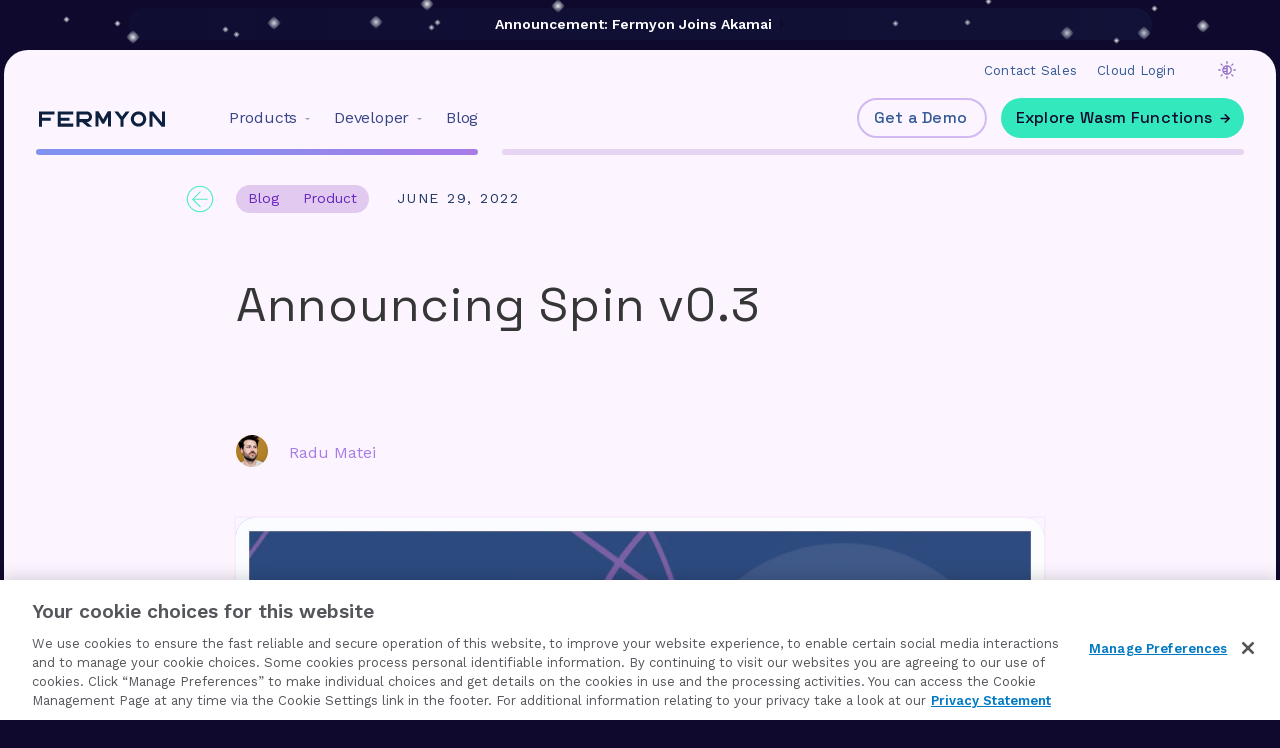

--- FILE ---
content_type: text/html; charset=utf-8
request_url: https://www.fermyon.com/blog/spin-v03
body_size: 12332
content:
<!DOCTYPE html>
<html lang="en">

<head>
    <meta charset="utf-8">
    <meta name="viewport" content="width=device-width, initial-scale=1">
    <link rel="icon" type="image/x-icon" href="/static/image/icon/favicon.ico">
    
    <!-- OneTrust Cookies Consent Notice start for www.fermyon.com -->
    <script src="https://cdn.cookielaw.org/scripttemplates/otSDKStub.js"  type="text/javascript" charset="UTF-8" data-domain-script="019b08a9-d070-725d-a68c-7db8a39f4d6b" ></script>
    <script type="text/javascript">
    function OptanonWrapper() { }
    </script>
    <!-- OneTrust Cookies Consent Notice end for www.fermyon.com -->
    <style>
        #onetrust-banner-sdk.ot-bnr-w-logo .ot-bnr-logo {
            height: auto !important;
        }
    </style>

    <script data-type="application/javascript" type="text/plain" data-name="google-tag-manager">(function(w,d,s,l,i){w[l]=w[l]||[];w[l].push({'gtm.start':
    new Date().getTime(),event:'gtm.js'});var f=d.getElementsByTagName(s)[0],
    j=d.createElement(s),dl=l!='dataLayer'?'&l='+l:'';j.async=true;j.src=
    'https://www.googletagmanager.com/gtm.js?id='+i+dl;f.parentNode.insertBefore(j,f);
    })(window,document,'script','dataLayer','GTM-T28H3XL');</script>

    <!-- meta tags: base -->
    <title>Announcing Spin v0.3</title>
    <meta name="description" content="Learn all about the new Spin v0.3 release!">
    <meta name="author" content="page.head.extra.author">
    <meta name="keywords"
        content="spin, webassembly, wasm, ">

    <!-- meta tags: open graph -->
    <meta property="og:url" name="url" content="https://www.fermyon.com/blog/spin-v03">
    <meta property="og:type" name="type" content="article">
    <meta property="og:title" name="title" content="Announcing Spin v0.3">
    <meta property="og:description" name="description" content="Learn all about the new Spin v0.3 release!">
    <meta property="og:image" name="image" content="https://www.fermyon.com/static/image/twc_intro-spin.png">
    <meta property="og:locale" name="locale" content="en_US">
    <meta property="og:site_name" name="site" content="Fermyon • Experience the next wave of cloud computing.">

    <!-- meta tags: search engine -->
    <meta itemprop="name" content="Announcing Spin v0.3">
    <meta itemprop="description" content="Learn all about the new Spin v0.3 release!">
    <meta itemprop="image" content="https://www.fermyon.com/static/image/twc_intro-spin.png">

    <!-- meta tags: twitter -->
    <meta name="twitter:title" content="Announcing Spin v0.3">
    <meta name="twitter:description" content="Learn all about the new Spin v0.3 release!">
    <meta name="twitter:card" content="summary_large_image">
    <meta name="twitter:image" content="https://www.fermyon.com/static/image/twc_intro-spin.png">
    <meta property="twitter:url" content="https://www.fermyon.com/blog/spin-v03">

    <!-- meta tags: rss -->
    <meta property="article:section" content="blog">
    <meta property="article:published_time" content=" 2022-06-29T13:00:40Z">
    <meta property="article:modified_time" content=" 2022-06-29T13:00:40Z">

    <link rel="icon" type="image/png" href="/static/image/icon/favicon.png">
    <link rel="icon" type="image/png" sizes="32x32" href="/static/image/icon/favicon-32x32.png">
    <link rel="icon" type="image/png" sizes="16x16" href="/static/image/icon/favicon-16x16.png">
    <link rel="apple-touch-icon" sizes="180x180" href="/static/image/icon/apple-touch-icon.png">
    <link rel="manifest" href="/static/image/icon/site.webmanifest">
    <link rel="mask-icon" href="/static/image/icon/safari-pinned-tab.svg" color="#0d203f">
    <meta name="msapplication-TileColor" content="#0d203f">
    <meta name="theme-color" content="#ffffff">

    <link rel="alternate" type="application/rss+xml" title="Fermyon • Experience the next wave of cloud computing." href="https://www.fermyon.com/atom.xml">
    <link rel="canonical" href="https://www.fermyon.com/blog/spin-v03">
    <link href="https://fonts.googleapis.com/css2?family=Work+Sans:wght@400;600&display=swap" rel="stylesheet">

    <link rel="preconnect" href="https://fonts.googleapis.com">
    <link rel="preconnect" href="https://fonts.gstatic.com" crossorigin>
    <link rel="stylesheet" href="https://cdnjs.cloudflare.com/ajax/libs/bulma/0.9.3/css/bulma.min.css"
        integrity="sha512-IgmDkwzs96t4SrChW29No3NXBIBv8baW490zk5aXvhCD8vuZM3yUSkbyTBcXohkySecyzIrUwiF/qV0cuPcL3Q=="
        crossorigin="anonymous" referrerpolicy="no-referrer" />
    <link href="https://fonts.googleapis.com/css2?family=Work+Sans:wght@400;600&amp;display=swap" rel="stylesheet" />
    <link href="https://fonts.googleapis.com/css2?family=Space+Grotesk:wght@400;500&display=swap" rel="stylesheet">
    <link rel="stylesheet" href="/static/css/style.css" />
    <!-- dak/light mode -->
    <script>
        const systemTheme = window.matchMedia("(prefers-color-scheme: dark)").matches
            ? "dark"
            : "light";

        // The default theme is the system theme, unless the user has explicitly overridden it.
        var savedTheme = localStorage.getItem("theme") || systemTheme;
        setTheme(savedTheme);

        document.addEventListener("DOMContentLoaded", () => {
            const btn = document.querySelector(".dark-mode");
            btn.addEventListener("click", () => {
                if (savedTheme === "dark") {
                    setTheme("light");
                } else if (savedTheme === "light") {
                    setTheme("dark");
                }
            });
        })

        // Change the website theme when the system theme changes.
        window
            .matchMedia("(prefers-color-scheme: dark)")
            .addEventListener("change", (event) => {
                if (event.matches) {
                    setTheme("dark");
                } else {
                    setTheme("light");
                }
            });

        // Change the website theme when a different tab changed it.
        window.onstorage = () => {
            // When local storage changes, update the theme.
            setTheme(localStorage.getItem("theme"));
        };


        function setTheme(mode) {
            localStorage.setItem("theme", mode);
            savedTheme = mode;
            document.documentElement.classList.toggle('dark-theme', mode === "dark");
        }
    </script>
    <!-- Start of Posthog script -->
    <script data-type="application/javascript" data-name="posthog">
        !function (t, e) { var o, n, p, r; e.__SV || (window.posthog = e, e._i = [], e.init = function (i, s, a) { function g(t, e) { var o = e.split("."); 2 == o.length && (t = t[o[0]], e = o[1]), t[e] = function () { t.push([e].concat(Array.prototype.slice.call(arguments, 0))) } } (p = t.createElement("script")).type = "text/javascript", p.async = !0, p.src = s.api_host.replace(".i.posthog.com", "-assets.i.posthog.com") + "/static/array.js", (r = t.getElementsByTagName("script")[0]).parentNode.insertBefore(p, r); var u = e; for (void 0 !== a ? u = e[a] = [] : a = "posthog", u.people = u.people || [], u.toString = function (t) { var e = "posthog"; return "posthog" !== a && (e += "." + a), t || (e += " (stub)"), e }, u.people.toString = function () { return u.toString(1) + ".people (stub)" }, o = "capture identify alias people.set people.set_once set_config register register_once unregister opt_out_capturing has_opted_out_capturing opt_in_capturing reset isFeatureEnabled onFeatureFlags getFeatureFlag getFeatureFlagPayload reloadFeatureFlags group updateEarlyAccessFeatureEnrollment getEarlyAccessFeatures getActiveMatchingSurveys getSurveys onSessionId".split(" "), n = 0; n < o.length; n++)g(u, o[n]); e._i.push([i, s, a]) }, e.__SV = 1) }(document, window.posthog || []);
        posthog.init('phc_tijPWaicFtBjDUcd4W6dRry7lSls4WUvj0tIBauVnQV', { api_host: 'https://us.i.posthog.com', persistence: 'memory' })
    </script>

</head>

<body>

    <aside class="columns announcement-banner">
        <div class="column container is-hidden-touch">
            <a href="https://www.akamai.com/newsroom/press-release/akamai-announces-acquisition-of-function-as-a-service-company-fermyon" class="plausible-event-name=menu-announcement">
                <span>
                    Announcement: Fermyon Joins Akamai&nbsp;
                    <svg width="5" height="9" viewBox="0 0 5 9" fill="none" xmlns="http://www.w3.org/2000/svg">
                        <path d="M0.20439 0L4.55176 4.01547L0.20439 8.03095L0.20439 0Z" fill="#0E092D" />
                    </svg>
                </span>
            </a>
        </div>
        <div class="column container is-hidden-desktop">
            <a href="https://www.akamai.com/newsroom/press-release/akamai-announces-acquisition-of-function-as-a-service-company-fermyon" class="plausible-event-name=menu-announcement">
                <span>
                    Fermyon Joins Akamai&nbsp;
                    <svg width="5" height="9" viewBox="0 0 5 9" fill="none" xmlns="http://www.w3.org/2000/svg">
                        <path d="M0.20439 0L4.55176 4.01547L0.20439 8.03095L0.20439 0Z" fill="#0E092D" />
                    </svg </span>
            </a>
        </div>
    
        <div class="stars">
            <li class="small"></li>
            <li class="small"></li>
            <li></li>
            <li class="small"></li>
            <li class="small"></li>
            <li></li>
            <li></li>
            <li></li>
            <li class="small"></li>
            <li></li>
            <li></li>
            <li class="small"></li>
            <li class="small"></li>
            <li class="small"></li>
            <li class="small"></li>
            <li></li>
            <li class="small"></li>
            <li class="small"></li>
            <li class="small"></li>
            <li></li>
            <li class="small"></li>
            <li class="small"></li>
            <li></li>
            <li class="small"></li>
            <li class="small"></li>
            <li class="small"></li>
            <li class="small"></li>
            <li></li>
            <li></li>
            <li></li>
            <li></li>
            <li class="small"></li>
            <li></li>
            <li class="small"></li>
            <li class="small"></li>
            <li></li>
            <li></li>
            <li class="small"></li>
            <li></li>
            <li class="small"></li>
            <li class="small"></li>
            <li></li>
            <li class="small"></li>
            <li class="small"></li>
            <li class="small"></li>
            <li class="small"></li>
            <li></li>
            <li></li>
    </aside>

    <header class="navbar is-transparent" id="topbar">
    
        <div class="navbar-burger burger is-hidden-desktop" data-target="fermyonMenu">
            <span></span>
            <span></span>
            <span></span>
        </div>
    
        <div id="fermyonMenu">

    <nav>
            <section>
                <em>01</em>
                <span class="tag">Projects</span>
                <a href="https://spinframework.dev">Spin <i><img src="/static/image/icon-external.svg" alt="external link" style="width: 0.75rem;" /></i></a>
                <a href="/wasm-functions">Wasm Functions</a>
                <a href="/cloud">Cloud</a>
                <a href="https://spinkube.dev">SpinKube <i><img src="/static/image/icon-external.svg" alt="external link" style="width: 0.75rem;" /></i></a>
                <a href="/platform">Platform</a>
            </section>
    

            <section>
                <em>02</em>
                <span class="tag">Resources</span>
                <a href="/about">About</a>
                <a href="/blog">Blog</a>
                <a href="/jobs">Careers</a>
                <a href="https://developer.fermyon.com">Docs</a>
                <a href="https://developer.fermyon.com/hub">Example Apps</a>
            </section>
    
            <section>
                <em>03</em>
                <span class="tag">Engage</span>
                <a href="/contact">Contact</a>
                <a href="/demo">Get a Demo &#187;</a>
                <a href="https://cloud.fermyon.com/login" class="is-success">Fermyon Cloud Login &#187;</a>
            </section>
        </nav>
    </div>

        <div class="navbar-wrapper">
    
            <div class="navbar-start">
                <a class="navbar-item logo-wrap" href="https://www.fermyon.com/#" title="Fermyon.com">
                    <div class="logo">
                        <svg width="685" height="87" viewBox="0 0 685 87" fill="none" xmlns="http://www.w3.org/2000/svg">
                            <path
                                d="M84.5571 18.574H16.4092V36.0591H63.5585V52.5029H16.4092V85H0V2.13016H1.86173H16.4092H84.5571V18.574Z" />
                            <path
                                d="M186.767 18.574H118.619V36.0591H165.768V52.5029H118.619V68.5128H186.767V85H118.619H104.071H102.21V2.13016H118.619H186.767V18.574Z"
                                fill="" />
                            <path
                                d="M288.89 85H263.475L234.554 60.5295H220.829V85H204.419V2.13016H259.838C265.063 2.13016 269.811 3.44625 274.083 6.07841C278.384 8.71058 281.804 12.2394 284.344 16.6649C286.913 21.0904 288.197 25.9787 288.197 31.3298C288.197 36.681 286.927 41.5693 284.387 45.9948C281.847 50.3914 278.456 53.8913 274.213 56.4945C269.97 59.0978 265.222 60.4428 259.968 60.5295L288.89 85ZM220.829 18.5306V44.1725H259.838C263.129 44.1725 265.943 42.9143 268.281 40.3978C270.619 37.8813 271.788 34.8587 271.788 31.3298C271.788 27.801 270.619 24.7928 268.281 22.3053C265.943 19.7888 263.129 18.5306 259.838 18.5306H220.829Z"
                                fill="" />
                            <path
                                d="M382.787 2H391.013V84.8698H374.604V32.9786L354.082 68.9033H343.474L322.952 32.9786V84.8698H306.543V2H314.769H324.207L348.756 45.0403L373.348 2H382.787Z"
                                fill="" />
                            <path
                                d="M492.833 2.13016L459.409 46.8191V85H443V46.5588L408.666 2.13016H429.448L451.226 30.2886L472.311 2.13016H492.833Z"
                                fill="" />
                            <path
                                d="M541.053 85C546.826 85 552.238 83.9298 557.289 81.7893C562.369 79.62 566.814 76.6407 570.624 72.8515C574.463 69.0624 577.465 64.6658 579.63 59.6618C581.823 54.6289 582.92 49.2633 582.92 43.5651C582.92 37.838 581.823 32.4724 579.63 27.4684C577.465 22.4644 574.463 18.0678 570.624 14.2786C566.814 10.4895 562.369 7.52466 557.289 5.38421C552.238 3.21485 546.826 2.13016 541.053 2.13016C535.28 2.13016 529.854 3.21485 524.774 5.38421C519.722 7.52466 515.277 10.4895 511.438 14.2786C507.628 18.0678 504.626 22.4644 502.433 27.4684C500.268 32.4724 499.186 37.838 499.186 43.5651C499.186 49.2633 500.268 54.6289 502.433 59.6618C504.626 64.6658 507.628 69.0624 511.438 72.8515C515.277 76.6407 519.722 79.62 524.774 81.7893C529.854 83.9298 535.28 85 541.053 85ZM541.053 18.6607C545.671 18.6607 549.885 19.7888 553.695 22.045C557.505 24.2722 560.536 27.2804 562.787 31.0695C565.068 34.8298 566.208 38.9949 566.208 43.5651C566.208 48.1352 565.068 52.3149 562.787 56.104C560.536 59.8643 557.505 62.8725 553.695 65.1286C549.885 67.3558 545.671 68.4694 541.053 68.4694C536.435 68.4694 532.22 67.3558 528.41 65.1286C524.6 62.8725 521.555 59.8643 519.275 56.104C517.024 52.3149 515.898 48.1352 515.898 43.5651C515.898 38.9949 517.024 34.8298 519.275 31.0695C521.555 27.2804 524.6 24.2722 528.41 22.045C532.22 19.7888 536.435 18.6607 541.053 18.6607Z"
                                fill="" />
                            <path
                                d="M668.591 2.13016H685V85H676.774H666.166L616.939 25.0821V85H600.529V2.13016H619.363L668.591 62.0481V2.13016Z"
                                fill="" />
                        </svg>
                        <span class="spin-front"><em></em></span>
                        <span class="spin-back"></span>
                    </div>
                </a>
    
                <div class="navbar-menu" aria-label="menu">
                    <div class="dropdown navbar-item is-hoverable is-hidden-touch">
                        <div class="dropdown-trigger">
                            <a href="#projects" aria-haspopup="true" class="navbar-item-hover"
                                aria-controls="dropdown-projects" aria-label="menuitem">
                                <span>Products</span>&nbsp;
                                <small class="caret">
                                    <svg width="5" viewBox="0 0 368 203" version="1.1" xmlns="http://www.w3.org/2000/svg"
                                        xmlns:xlink="http://www.w3.org/1999/xlink">
                                        <g id="Page-1" stroke="none" stroke-width="1" fill="none" fill-rule="evenodd">
                                            <path
                                                d="M6.16,32.63 L171.02,197.49 C174.5161,200.9861 179.2583,202.9509 184.204,202.9509 C189.1493,202.9509 193.8915,200.9861 197.388,197.49 L362.248,32.63 C365.7441,29.1339 367.7089,24.3917 367.7089,19.446 C367.7089,14.5007 365.7441,9.7585 362.248,6.262 C358.7519,2.7659 354.0097,0.8011 349.064,0.8011 L19.354,0.8011 C14.4087,0.8011 9.6665,2.7659 6.166,6.262 C2.6699,9.7581 0.7051,14.5003 0.7051,19.446 C0.7051,24.3913 2.6699,29.1335 6.166,32.63 L6.16,32.63 Z"
                                                id="Path" fill="#525776" fill-rule="nonzero"></path>
                                        </g>
                                    </svg>
                                </small>
                            </a>
                        </div>
    
                        <!-- project dropdown menu -->
                        <div id="dropdown-projects" class="navbar-dropdown mega-menu is-boxed is-active">
                            <div class="columns">
                                <!-- OSS Column -->
                                <div class="column">
                                    <p class="mega-menu-title"><span class="mono">01</span>Build Your Apps:</p>
    
                                    <div class="menu-item">
                                        <div class="menu-icon">
                                            <img src="/static/image/icon-spin.png" alt="Spin" />
                                        </div>
                                        <div class="menu-content">
                                            <a href="https://spinframework.dev" target="_blank">
                                                <h3>
                                                    Spin
                                                    <span class="tag tag-cncf">CNCF</span>
                                                </h3>
                                                <p>Developer framework and CLI for building fast Wasm apps.</p>
                                            </a>
                                        </div>
                                    </div>
                                </div>
    
                                <!-- Managed Infrastructure Column -->
                                <div class="column">
                                    <p class="mega-menu-title"><span class="mono">02A</span>Deploy to a Fermyon Service:</p>
    
                                    <div class="menu-item">
                                        <div class="menu-icon">
                                            <img src="/static/image/icon-functions.png" alt="Fermyon Wasm Functions" />
                                        </div>
                                        <div class="menu-content">
                                            <a href="/wasm-functions" class="">
                                                <h3>Wasm Functions</h3>
                                                <p>Powerful engine for edge apps and functions on Akamai Cloud.</p>
                                            </a>
                                        </div>
                                    </div>
    
                                    <div class="menu-item">
                                        <div class="menu-icon">
                                            <img src="/static/image/icon-cloud.png" alt="Fermyon Cloud" />
                                        </div>
                                        <div class="menu-content">
                                            <a href="/cloud" class="">
                                                <h3>Cloud</h3>
                                                <p>Deploy your Spin apps to Fermyon's serverless cloud.</p>
                                            </a>
                                        </div>
                                    </div>
                                </div>
    
                                <!-- Open Source Column -->
                                <div class="column">
                                    <p class="mega-menu-title"><span class="mono">02B</span> Deploy to Your Kubernetes:</p>
    
                                    <div class="menu-item">
                                        <div class="menu-icon">
                                            <img src="/static/image/icon-spinkube.png" alt="SpinKube" />
                                        </div>
                                        <div class="menu-content">
                                            <a class="" href="https://www.spinkube.dev/" target="_blank">
                                                <h3>
                                                    SpinKube
                                                    <span class="tag tag-cncf">CNCF</span>
                                                </h3>
                                                <p>Develop and operate Spin apps in your Kubernetes cliuster.</p>
                                            </a>
                                        </div>
                                    </div>
    
                                    <div class="menu-item">
                                        <div class="menu-icon">
                                            <img src="/static/image/icon-fp4k.png" alt="Fermyon Platform for Kubernetes" />
                                        </div>
                                        <div class="menu-content">
                                            <a href="platform" target="_blank" class="external">
                                                <h3>Platform for Kubernetes</h3>
                                                <p>Solution for large-scale, high performance enterprise clusters.</p>
                                            </a>
                                        </div>
                                    </div>
                                </div>
                            </div>
                        </div>
                    </div>
                    <!-- /list of projects -->
    
                    <div class="dropdown navbar-item is-hoverable is-hidden-touch">
                        <div class="dropdown-trigger">
                            <a href="https://developer.fermyon.com/" aria-haspopup="true" class="navbar-item-hover"
                                aria-controls="dropdown-developer" aria-label="menuitem">
                                <span>Developer</span>&nbsp;
                                <small class="caret">
                                    <svg width="5" viewBox="0 0 368 203" version="1.1" xmlns="http://www.w3.org/2000/svg"
                                        xmlns:xlink="http://www.w3.org/1999/xlink">
                                        <g id="Page-1" stroke="none" stroke-width="1" fill="none" fill-rule="evenodd">
                                            <path
                                                d="M6.16,32.63 L171.02,197.49 C174.5161,200.9861 179.2583,202.9509 184.204,202.9509 C189.1493,202.9509 193.8915,200.9861 197.388,197.49 L362.248,32.63 C365.7441,29.1339 367.7089,24.3917 367.7089,19.446 C367.7089,14.5007 365.7441,9.7585 362.248,6.262 C358.7519,2.7659 354.0097,0.8011 349.064,0.8011 L19.354,0.8011 C14.4087,0.8011 9.6665,2.7659 6.166,6.262 C2.6699,9.7581 0.7051,14.5003 0.7051,19.446 C0.7051,24.3913 2.6699,29.1335 6.166,32.63 L6.16,32.63 Z"
                                                id="Path" fill="#525776" fill-rule="nonzero"></path>
                                        </g>
                                    </svg>
                                </small>
                            </a>
                        </div>
    
                        <div id="dropdown-developer" class="navbar-dropdown is-boxed">
                            <a class="dropdown-item" href="https://spinframework.dev/quickstart"
                                title="Developer Docs">Documentation</a>
                            <a class="dropdown-item" href="https://developer.fermyon.com/hub/"
                                title="Spin Up Hub: Examples and Templates">Examples &amp; Templates</a>
    
                            <a class="dropdown-item"
                                href="https://developer.fermyon.com/wasm-languages/webassembly-language-support"
                                title="See support for compiling languages to WebAssembly">Supported Languages</a>
                            <hr class="divider">
                            <a class="dropdown-item" href="https://www.fermyon.com/discord"
                                title="github.com/fermyon">Discord</a>
                            <a class="dropdown-item" href="https://github.com/fermyon/"
                                title="github.com/fermyon">GitHub</a>
                        </div>
                    </div>
    
                    <div class="dropdown navbar-item is-hoverable is-hidden-touch">
                        <div class="dropdown-trigger">
                            <a class="navbar-item navbar-item-hover" href="/blog/index"
                                title="Read the latest articles from Fermyon Technologies"><span>Blog</span></a>
                        </div>
                    </div>
    
                </div>
            </div>
    
            <div class="navbar-end">
    
                <section class="navbar-ctas navbar-ctas-secondary is-hidden-touch">
                    <a class="navbar-item plausible-event-name=menu-contact-sales" href="/demo" target="_blank"
                        aria-label="menuitem" title="Connect with our team">Contact Sales</a>
    
                    <a class="navbar-item plausible-event-name=menu-cloud-login" href="https://cloud.fermyon.com/login"
                        target="_blank" aria-label="menuitem" title="Fermyon Cloud Login &#8250;">Cloud Login</a>
                </section>
    
                <section class="navbar-ctas navbar-ctas-primary is-hidden-touch">
    
                    <a class="dark-mode navbar-item plausible-event-name=menu-toggle-light">
                        <svg width="1.125rem" height="1.125rem" viewBox="0 0 502 502" version="1.1"
                            xmlns="http://www.w3.org/2000/svg" xmlns:xlink="http://www.w3.org/1999/xlink">
                            <title>Toggle light/dark mode</title>
                            <g id="Page-1" stroke="none" stroke-width="1" fill-rule="evenodd">
                                <g id="dark-mode" transform="translate(0.168000, 0.168250)" fill-rule="nonzero">
                                    <g id="Group">
                                        <path
                                            d="M385.003107,250.83175 C385.099656,207.97975 364.717,167.66375 330.15,142.34175 C295.58,117.02175 250.994,109.74375 210.17,122.75975 C169.342,135.77975 137.197,167.52175 123.666,208.18175 C123.32616,208.93956 123.02928,209.72085 122.77928,210.51375 C114.53708,236.71275 114.53708,264.81475 122.77928,291.01375 C123.02928,291.81062 123.32616,292.58795 123.666,293.34575 C137.193,333.99075 169.318,365.72475 210.123,378.75175 C250.928,391.77875 295.502,384.52905 330.073,359.23975 C364.647,333.95075 385.057,293.66575 385.003107,250.82975 L385.003107,250.83175 Z M151.672,250.83175 L151.668093,250.83175 C151.7345,244.95675 152.328253,239.10175 153.441493,233.33175 L233.336493,233.33175 L233.336493,268.33175 L153.441493,268.33175 C152.328193,262.56225 151.734493,256.70675 151.668093,250.83175 L151.672,250.83175 Z M233.34,153.43675 L233.336094,198.33175 L167.047094,198.33175 C181.836094,174.69875 205.902094,158.39775 233.336094,153.43675 L233.34,153.43675 Z M167.047,303.32675 L233.336,303.32675 L233.336,348.22175 C205.902,343.26085 181.836,326.95975 167.047,303.32675 Z M268.337,348.22175 L268.337,153.43175 C299.095,158.88095 325.474,178.54075 339.482,206.45875 C353.494,234.37675 353.494,267.27475 339.482,295.19275 C325.474,323.11075 299.095,342.77075 268.337,348.21975 L268.337,348.22175 Z"
                                            id="Shape"></path>
                                        <path
                                            d="M268.332,64.16375 L268.332,17.49975 C268.332,11.24585 264.9961,5.46875 259.582,2.34375 C254.1679,-0.78125 247.496,-0.78125 242.082,2.34375 C236.668,5.46875 233.332,11.24605 233.332,17.49975 L233.332,64.16375 C233.332,70.41765 236.6679,76.19475 242.082,79.31975 C247.4961,82.44475 254.168,82.44475 259.582,79.31975 C264.996,76.19475 268.332,70.41745 268.332,64.16375 Z"
                                            id="Path"></path>
                                        <path
                                            d="M428.162,73.50175 C424.8808,70.21655 420.4276,68.36895 415.783,68.36895 C411.1424,68.36895 406.6892,70.21665 403.408,73.50175 L370.459,106.47075 C366.0371,110.89265 364.3106,117.33775 365.9278,123.38075 C367.5489,129.41985 372.2676,134.13875 378.3068,135.75975 C384.3498,137.37695 390.7948,135.65037 395.2168,131.22855 L428.1618,98.20855 C431.4313,94.93125 433.2712,90.48585 433.2712,85.85655 C433.2712,81.22375 431.4314,76.77845 428.1618,73.50155 L428.162,73.50175 Z"
                                            id="Path"></path>
                                        <path
                                            d="M484.162,233.33175 L437.498,233.33175 C431.2441,233.33175 425.467,236.66765 422.342,242.08175 C419.217,247.49585 419.217,254.16775 422.342,259.58175 C425.467,264.99575 431.2443,268.33175 437.498,268.33175 L484.166,268.33175 L484.162093,268.33175 C490.415993,268.33175 496.193093,264.99585 499.318093,259.58175 C502.443093,254.16765 502.443093,247.49575 499.318093,242.08175 C496.193093,236.66775 490.415793,233.33175 484.162093,233.33175 L484.162,233.33175 Z"
                                            id="Path"></path>
                                        <path
                                            d="M403.452,428.16175 C407.9364,432.17345 414.175,433.59925 419.956,431.93125 C425.7412,430.26715 430.265,425.74375 431.929,419.95825 C433.597,414.17705 432.17119,407.93825 428.1595,403.45425 L395.1675,370.43825 L395.1675,370.434344 C390.7456,366.012444 384.3005,364.285944 378.2575,365.903144 C372.2184,367.524244 367.4995,372.242944 365.8785,378.282144 C364.2613,384.325144 365.98788,390.770144 370.4097,395.192144 L403.452,428.16175 Z"
                                            id="Path"></path>
                                        <path
                                            d="M233.332,437.50175 L233.332,484.16975 L233.332,484.165843 C233.332,490.419743 236.6679,496.196843 242.082,499.321843 C247.4961,502.446843 254.168,502.446843 259.582,499.321843 C264.996,496.196843 268.332,490.419543 268.332,484.165843 L268.332,437.501843 C268.332,431.247943 264.9961,425.470843 259.582,422.345843 C254.1679,419.220843 247.496,419.220843 242.082,422.345843 C236.668,425.470843 233.332,431.248143 233.332,437.501843 L233.332,437.50175 Z"
                                            id="Path"></path>
                                        <path
                                            d="M73.502,428.16175 C76.7872,431.43515 81.2403,433.27505 85.881,433.27505 C90.5177,433.27505 94.9708,431.43525 98.256,428.16175 L131.248,395.14575 L131.251907,395.14575 C135.544907,390.70435 137.177707,384.32575 135.548807,378.36475 C133.916007,372.40385 129.263607,367.74375 123.302807,366.10675 C117.345807,364.47005 110.962807,366.098937 106.517807,370.38795 L73.501807,403.45395 C70.232307,406.73125 68.392407,411.17665 68.392407,415.80595 C68.392407,420.43875 70.232207,424.88405 73.501807,428.16095 L73.502,428.16175 Z"
                                            id="Path"></path>
                                        <path
                                            d="M0,250.83175 C0,255.47235 1.8438,259.92555 5.125,263.20675 C8.4062,266.48795 12.8555,268.33175 17.5,268.33175 L64.164,268.33175 C70.4179,268.33175 76.195,264.99585 79.32,259.58175 C82.445,254.16765 82.445,247.49575 79.32,242.08175 C76.195,236.66775 70.4177,233.33175 64.164,233.33175 L17.5,233.33175 C12.8555,233.33175 8.4062,235.17555 5.125,238.45675 C1.8438,241.73795 0,246.19115 0,250.83175 Z"
                                            id="Path"></path>
                                        <path
                                            d="M131.202,131.22175 C134.4872,127.93655 136.3309,123.48735 136.3309,118.84275 C136.3309,114.19815 134.4871,109.74505 131.202,106.46375 L98.206,73.49475 C93.7216,69.48305 87.483,68.05725 81.702,69.72525 C75.9168,71.38935 71.393,75.91275 69.729,81.69825 C68.061,87.47945 69.48681,93.71825 73.4985,98.20225 L106.4675,131.22225 C109.7527,134.49175 114.198,136.32775 118.8345,136.32775 C123.4712,136.32775 127.9165,134.49185 131.2015,131.22225 L131.202,131.22175 Z"
                                            id="Path"></path>
                                    </g>
                                </g>
                            </g>
                        </svg>
                    </a>
    
                    <!-- conditionally show the button CTAs -->



                    <a class="navbar-item button is-secondary is-rounded is-medium plausible-event-name=cta-schedule-demo"
                        href="/demo" aria-label="menuitem" title="Connect with our team">
                        Get a Demo</a>
                        <a class="navbar-item button is-primary is-rounded is-medium plausible-event-name=cta-functions-request"
                        href="/wasm-functions" aria-label="menuitem"
                        title="Request Access to the Fermyon Wasm Functions service">
                        Explore Wasm Functions
                        </a>
            </section>
    
            </div>
        </div>
    </header>
    <main>
<div class="page-wrap container">
    <div class="columns is-flex-wrap-wrap is-centered">
        
        <div class="column blog-column">
            <article class="blog blog-post content">

                <nav>
                    <a class="blog-back" href="/blog/index">
                        <img src="/static/image/arrow-green.svg" alt="Back to Blog index">
                        <span>Back</span>
                    </a>
                </nav>

                <div class="blog-meta">

                    <div class="field is-grouped is-grouped-multiline is-flex">
                        <div class="control is-flex">
                            <div class="tags has-addons">
                                <span class="tag is-rounded"><a href="/blog/index">Blog</a></span>
                                <span class="tag is-rounded"><a
                                        href="/category?tag=product">product</a></span>
                            </div>

                            <span class="date is-flex">June 29, 2022</span>
                        </div>
                    </div>

                    <h1 class="title">Announcing Spin v0.3</h1>

                    <div class="blog-meta-avatar">
                            <img class="is-rounded is-centered" src="https://www.fermyon.com/static/image/profile/radu-matei.jpg" alt="Radu Matei">

                        <span class="blog-meta-author">
                            Radu Matei
                        </span>

                        <p class="blog-meta-tags">
                            <span class="tags">
                                <span class="tag is-light is-rounded">spin</span>
                                <span class="tag is-light is-rounded">webassembly</span>
                                <span class="tag is-light is-rounded">wasm</span>
                            </span>
                        </p>
                    </div>

                    <span class="image-wrap">
                        <img class="blog-thumb" src="https://www.fermyon.com/static/image/twc_intro-spin.png"
                            alt="Announcing Spin v0.3" />
 
                    </span>
                </div>

                <h1></h1>
                <p>Last week we <a href="/blog/introducing-fermyon-platform">introduced the first preview of Fermyon</a>, the frictionless platform for writing microservices and web applications with WebAssembly.
Spin is a foundational piece of <a href="https://github.com/fermyon/installer">the platform</a>, and we are excited to announce the new Spin release, <a href="https://github.com/fermyon/spin/releases/tag/v0.3.0">v0.3.0</a>.</p>
<!-- break -->
<h3>What is new in Spin v0.3?</h3>
<p>The highlight for this release of Spin is the <code>spin deploy</code> command, which enables developers to deploy their Spin application to the Fermyon platform in just a few commands.</p>
<p>After deploying the platform <a href="https://www.fermyon.dev/quickstart-local">locally</a> or <a href="https://www.fermyon.dev/quickstart-aws">in the cloud</a> and configuring your environment, deploying a new Spin application can be done using the improved <code>spin deploy</code> command:</p>
<pre><code class="language-console">$ spin new http-rust hello-fermyon
$ cd hello-fermyon
$ spin build
Executing the build command for component hello: cargo build --target wasm32-wasi --release
...
Successfully ran the build command for the Spin components.

$ spin deploy
Successfully deployed application hello version 0.1.0!
Available Routes:
  hello: http://spin-deploy.hello.local.fermyon.link (wildcard)
</code></pre>
<p>The <code>spin deploy</code> command takes care of <a href="https://spin.fermyon.dev/distributing-apps">publishing the application and all its static assets to the registry</a>, then scheduling it on the configured Fermyon platform (using the <a href="https://www.nomadproject.io">HashiCorp Nomad</a> project as the orchestrator for the platform).</p>
<p>Updates to the application can be performed using the same <code>spin deploy</code> command:</p>
<iframe width="854" height="480" src="https://www.youtube.com/embed/0mva5PDeCuQ" title="YouTube video player" frameborder="0" allow="accelerometer; autoplay; clipboard-write; encrypted-media; gyroscope; picture-in-picture" allowfullscreen></iframe>
<blockquote>
<blockquote>
<p>You can read more about the underlying infrastructure of the Fermyon platform from <a href="/blog/finicky-whiskers-part-4-infrastructure">this article on how we built Finicky Whiskers</a>.</p>
</blockquote>
</blockquote>
<p>There are also substantial improvements to the developer experience for <a href="https://github.com/fermyon/spin/pull/533">creating new Spin applications</a> and working with <a href="https://github.com/fermyon/spin/pull/448">templates</a>, the <code>spin</code> binary now has <a href="https://github.com/fermyon/spin/pull/551">better portability on Linux</a>, and we worked hard on the error handling, test coverage, and documentation of the project.</p>
<p>Seven new people made their first contribution to Spin in this new release — we would like to thank <a href="https://github.com/danbugs">@danbugs</a>, <a href="https://github.com/mooori">@mooori</a>, <a href="https://github.com/mikkelhegn">@mikkelhegn</a>, <a href="https://github.com/ejmg">@ejmg</a>, <a href="https://github.com/ecumene">@ecumene</a>, <a href="https://github.com/VishnuJin">@VishnuJin</a>, and <a href="https://github.com/joepio">@joepio</a> for their first contributions, as well as everyone in the community who <a href="https://github.com/fermyon/spin/graphs/contributors">contributed code, documentation</a>, or <a href="https://github.com/fermyon/spin/issues">bug reports</a>! The Spin project would not be possible without your support!</p>
<p>We also want to give a shout out to the Bytecode Alliance and the Wasmtime project, which have been <a href="https://github.com/bytecodealliance/wasmtime/issues/4185">hard at work implementing support for the WebAssembly component model</a>!</p>
<h3>The new Spin VS Code extension</h3>
<p>We have also been hard at work on a plugin to improve the developer experience of using Spin with the VS Code editor — while still an early project, you can <a href="https://marketplace.visualstudio.com/items?itemName=fermyon.spin-vscode">use it today</a> to simplify running <code>spin build</code>, <code>spin up</code> and <code>spin deploy</code> from your VS Code window! Check out the <a href="https://github.com/fermyon/spin-vscode">GitHub repository for the new VS Code extension for Spin</a>.</p>
<p>We are really excited for developers to try Spin — head over to <a href="https://spin.fermyon.dev">the Spin documentation website</a>, and give it a spin!</p>
<p>If you are interested in Spin, the Fermyon platform, and other Fermyon projects, join the chat in the <a href="https://discord.gg/AAFNfS7NGf">Fermyon Discord server</a> and follow us on Twitter <a href="https://twitter.com/fermyontech/">@fermyontech</a>!</p>
  
            </article>

            <!-- embed Spin Up Hub examples in a blog post
                 or page with this template -->
            <div class="columns is-multiline is-mobile is-0 card-example-list" id="hub-examples">
            
                <div class="column is-full card-list">
            




        
                    <p>&nbsp;</p>
                </div>
            </div>
        </div>

        <div class="blog blog-post blog-listing content">
            <hr>

            <div class="column"> <!-- static contents -->
                <div class="blog-rec-wrapper">
                    <h2>🔥 Recommended Posts</h2>
                    <br>
                    <div class="columns is-variable is-8 is-flex-wrap-wrap">
                        <article class="column is-one-third-desktop is-half-tablet is-full-mobile blog-featured">
                
                            <a href="/blog/introducing-wasm-functions" title="Introducing Fermyon Wasm Functions on Akamai"
                                class="blog-link">
                                <span class="image-wrap">
                                    <img class="blog-thumb" src="/static/image/twc-fermyon-wasm-functions-on-akamai.jpg"
                                        alt="Introducing Fermyon Wasm Functions on Akamai">
                                </span>
                
                                <h1 class="title">
                                   Introducing Fermyon Wasm Functions on Akamai
                                </h1>
                            </a>
                            <section class="blog-summary">
                                <div class="truncate">
                                    <p>This new globally hosted and managed service runs within the Akamai Cloud and delivers absolutely mind-boggling performance...</p>
                                    <span class="fade"></span>
                                </div>
                            </section>
                        </article>
                
                        <article class="column is-one-third-desktop is-half-tablet is-full-mobile blog-featured">
                
                            <a href="/blog/next-generation-of-serverless-is-happening"
                                title="The Next Generation of Serverless is Happening" class="blog-link">
                                <span class="image-wrap">
                                    <img class="blog-thumb"
                                        src="/static/image/twc-next-generation-of-serverless-is-happening.jpg"
                                        alt="The Next Generation of Serverless is Happening">
                                </span>
                
                                <h1 class="title">
                                    The Next Generation of Serverless is Happening
                                </h1>
                            </a>
                            <section class="blog-summary">
                                <div class="truncate">
                                    <p>The term “serverless” is used ambiguously, so let’s start off with a specific
                                        definition. Serverless apps are applications that are...</p>
                                    <span class="fade"></span>
                                </div>
                            </section>
                        </article>
                        
                        <article class="column is-one-third-desktop is-half-tablet is-full-mobile blog-featured blog-featured-cta">
                
                            <div class="blog-cta-text-link">
                                <h2>Stay in the loop! Get updates <a href="/newsletter" class="blog-cta" title="Email Digest Newsletter">sent to your email inbox</a> or <a href="/atom">RSS</a>.</h2>
                            </a>
                        </article>
                
                    </div>
                </div> <!-- static posts -->            </div>
        </div>
    </div>
</div>

<section id="cta">
    <div class="columns is-centered">
        <div class="column is-half has-text-centered">

           <h4>Quickstart Your Serverless Apps with Spin</h4>
            <a class="main-button button is-outlined is-rounded is-medium" href="https://spinframework.dev/quickstart" target="_blank">
                Get Started 
            </a>
        </div>
    </div>
</section>
    </main>

    <footer>
        <section class="footer-wrap container">

            <div class="columns footer-links-wrap">
                <div class="column is-two-thirds is-full-touch">
                    <div class="columns is-multiline is-mobile">
                        <div class="column is-one-quarter-desktop is-full-mobile footer-links">
                            <h3>Open Source Projects</h3>
                            <a href="https://www.fermyon.com/spin">Spin</a>
                            <a href="https://spinkube.dev" target="_blank">SpinKube</a>
                            <a href="/open-source-promise">Open Source Promise</a>
                        </div>
                        
                        <div class="column is-one-quarter-desktop is-full-mobile footer-links">
                            <h3>Fermyon Products</h3>
                            <a href="https://www.fermyon.com/cloud">Cloud</a>
                            <a href="https://www.fermyon.com/platform">Platform for Kubernetes</a>
                            <a href="https://www.fermyon.com/wasm-functions">Wasm Functions</a>
                        </div>

                        <div class="column is-one-quarter-desktop is-full-mobile footer-links">
                            <h3>Resources</h3>
                            
                            <a href="https://developer.fermyon.com">Developer Docs</a>
                            <a href="https://www.fermyon.com/wasm-languages/webassembly-language-support/">Language Support</a>
                            <a href="/serverless-guide/">The Serverless Guide</a>
                        </div>
                        <div class="column is-one-quarter-desktop is-full-mobile footer-links">
                            <h3>Company</h3>
                            <a href="https://www.fermyon.com/about">About</a>
                            <a href="https://www.fermyon.com/contact">Contact</a>
                        </div>
                    </div>
                </div>

                <div class="column is-one-third-desktop is-full-mobile">
                    <div class="columns">

                        <div class="column footer-social has-text-centered-touch has-text-left-desktop">
                            <h2>
                                Building faster, denser cloud compute - powered by WebAssembly.
                            </h2>

                            <a href="/newsletter" class="button is-outline is-rounded plausible-event-name=cta-footer-newsletter">Subscribe to Updates</a>

                            <p>
                                <a href="https://discord.gg/AAFNfS7NGf" target="_blank" rel="noopener noreferrer" class="footer-discord" title="Join Fermyon's Discord Server"><img src="/static/image/icon/discord.svg" alt="Join Fermyon's Discord Server" /></a>
                                <a href="https://github.com/fermyon" target="_blank" rel="noopener noreferrer" class="footer-github" title="Fermyon's GitHub Page"><img src="/static/image/icon/github.svg" alt="Fermyon's GitHub Page" /></a>
                                <a href="https://www.linkedin.com/company/fermyon/" target="_blank" rel="noopener noreferrer" class="footer-linkedin" title="Follow Fermyon on LinkedIn"><img src="/static/image/icon/linkedIn.svg" alt="Follow Fermyon on LinkedIn" /></a>
                                <a href="https://bsky.app/profile/fermyon.com" target="_blank" rel="noopener noreferrer" class="footer-bsky" title="Follow @fermyon.com on Bluesky"><img src="/static/image/icon/bsky.svg" alt="Follow @fermyon.com on Bluesky" /></a>
                                <a href="https://twitter.com/fermyontech" target="_blank" rel="noopener noreferrer" class="footer-twitter" title="Follow @fermyontech on Twitter"><img src="/static/image/icon/twitter.svg" alt="Follow @fermyontech on Twitter" /></a>
                                <a href="https://www.youtube.com/@fermyontech" target="_blank" rel="noopener noreferrer" class="footer-youtube" title="Subscribe to @fermyontech on YouTube"><img src="/static/image/icon/youtube.svg" alt="Subscribe to @fermyontech on YouTube" /></a>
                                </a>
                            </p>
                        </div>

                    </div>
                </div>

            </div>
            <div class="columns is-hidden-touch">
                <div class="column is-half">
                    <img src="/static/image/fermyon-badge.png" alt="This website runs on Fermyon Cloud" class="footer-badge plausible-event-name=cta-footer-runson">
                </div>
            </div>

            <div class="container footer-nav is-hidden-mobile">
                <div class="columns">
                    <div class="column">
                        <nav class="navbar" role="navigation" aria-label="footer navigation">
                            <div class="navbar-start">
                                <div class="navbar-item"><a href="/code-of-conduct">Code of Conduct</a></div>
                                <div class="navbar-item"><a href="/legal">Legal</a></div>
                                <div class="navbar-item"><a href="/privacy-policy">Privacy</a></div>
                                <div class="navbar-item"><a href="/atom">RSS</a></div>
                                <div class="navbar-item has-text-right"><a href="/sitemap">Sitemap</a></div>
                            </div>
                        </nav>
                    </div>
                </div>
            </div>
        </section>
    </footer>

    <script defer src="/static/js/headroom.min.js"></script>
    <script defer src="/static/js/highlight.min.js"></script>
    <script defer src="/static/js/main.js"></script>
    <script defer data-domain="fermyon.com" src="https://plausible.io/js/script.tagged-events.js"></script>
    
    <!-- embed HS widget on sales pages -->
    <script data-type="text/javascript" id="hs-script-loader" async defer data-src="//js-na1.hs-scripts.com/21155010.js" data-name="hubspot-chat"></script>
    
    <!-- embed form spam protection and HS widget on contact pages -->

    <div class="modal modal-connect" id="getUpdates">
      <div class="modal-background"></div>
      <div class="modal-content">
        <div class="box">
          <section class="modal-wrapper">
            <h2 class="has-text-centered">Connect with Fermyon</h2>
    
            <div class="columns">
              <div class="column is-one-third-desktop is-full-touch">
                <a href="https://discord.gg/AAFNfS7NGf" target="_blank" rel="noopener noreferrer" class="connect-link">
                  <h3>Chat on Discord</h3>
                  <img src="/static/image/connect-chat.svg" class="is-hidden-touch" alt="Chat on Discord" />
                </a>
              </div>
              <div class="column is-one-third-desktop is-full-touch">
                 <a href="/demo" target="_blank" rel="noopener noreferrer" class="connect-link">
                  <h3>Schedule a Meeting</h3>
                  <img src="/static/image/connect-meeting.svg" class="is-hidden-touch" alt="Schedule a Meeting" />
                </a>
              </div>
              <div class="column is-one-third-desktop is-full-touch">
                <a href="https://www.fermyon.com/about/#cta" target="_blank" rel="noopener noreferrer" class="connect-link">
                  <h3>Become an Insider</h3>
                  <img src="/static/image/connect-insider.svg" class="is-hidden-touch" alt="Become an Insider" />
                </a>
              </div>
            </div>
          </section>
    
        </div>
      </div>
      <button class="modal-close is-large is-rounded" aria-label="close">Close</button>
    </div>
</body>
</html>


--- FILE ---
content_type: text/css
request_url: https://www.fermyon.com/static/css/style.css
body_size: 50488
content:
@charset "UTF-8";
/* FERMYON SHINY VENEER
=======================
For the benefit of browser-based experiences, websites and application user 
interfaces. This Sass file should be compiled to a CSS stylesheet and served 
after a base framework such as Bulma, Bootstrap or similar base grid system.

to generate to css:
https://sass-lang.com/install 

then run:
sass --watch static/sass/style.scss static/css/style.css --style compressed


TABLE OF CONTENTS
================= */
/* FERMYON SHINY VENEER
=======================
For the benefit of browser-based experiences, websites and application user 
interfaces. This Sass file should be compiled to a CSS stylesheet and served 
after a base framework such as Bulma, Bootstrap or similar base grid system.

to generate to css:
https://sass-lang.com/install 

then run:
sass --watch static/sass/styles.scss static/css/style.css --style compressed


TABLE OF CONTENTS
=================
0.1. Brand Colors
0.2. Variables and Mixins
0.3. Global Layout
0.4. Typography
*/
/* 1.
   Brand Colors
*/
.is-primary, .has-text-primary {
  color: #0D203F !important;
}

.is-link, .has-text-link {
  color: #0a68a1 !important;
}

.is-info, .has-text-info {
  color: #a180d9 !important;
}

.is-success, .has-text-success {
  color: #18907b !important;
}

.is-warning, .has-text-warning {
  color: #EF946C !important;
}

.is-danger, .has-text-danger {
  color: #c64b16 !important;
}

.is-dark, .has-text-dark {
  color: #213762 !important;
}

.is-light, .has-text-light {
  color: #b69cc0 !important;
}

.button.is-primary, .tag.is-primary, .message.is-primary {
  background-color: #18d1a5;
  color: white !important;
}
.button.is-secondary, .tag.is-secondary, .message.is-secondary {
  background-color: #315292;
  color: white !important;
}
.button.is-link, .tag.is-link, .message.is-link {
  background-color: #0a68a1 !important;
  color: white !important;
}
.button.is-info, .tag.is-info, .message.is-info {
  background-color: #a180d9 !important;
  color: white !important;
}
.button.is-success, .tag.is-success, .message.is-success {
  background-color: #18907b !important;
  color: white !important;
}
.button.is-warning, .tag.is-warning, .message.is-warning {
  background-color: #EF946C !important;
  color: white !important;
}
.button.is-danger, .tag.is-danger, .message.is-danger {
  background-color: #c64b16 !important;
  color: white !important;
}
.button.is-dark, .tag.is-dark, .message.is-dark {
  background-color: #213762;
  color: white !important;
}
.button.is-light, .tag.is-light, .message.is-light {
  background-color: #b69cc0;
  color: #0D203F !important;
}

.content .is-active, .content .is-current {
  color: white;
  background-color: #213762;
}

/* 2.
   Variables and Mixins
*/
/* 3.
   Global Base
*/
html {
  height: 100%;
  background-color: transparent;
}

body,
main {
  min-height: 100vh;
  position: relative;
}

body {
  background: #f7f4f8;
  min-height: 100vh;
}

main {
  padding: 5.75rem 0 0;
  min-height: 100vh;
  margin-bottom: -12rem;
  z-index: 100;
}

#topbar.navbar {
  background: #f7f4f8;
  padding-left: 5vw;
  padding-right: 5vw;
  border-bottom: 2px solid rgba(255, 255, 255, 0.98);
  will-change: transform;
  transition: transform 200ms linear;
  position: fixed;
  left: 0;
  right: 0;
  z-index: 1000;
}
#topbar.navbar .navbar-burger {
  width: 5.25rem;
  height: 5.25rem;
}
#topbar.navbar.is-wide {
  padding-left: 2.5vw;
  padding-right: 2.5vw;
}
#topbar.navbar .dark-mode {
  position: absolute;
  right: 0;
  top: 2rem;
  display: inline-block;
  width: 1.5rem;
  line-height: 1.5;
  fill: #345995;
}
#topbar.navbar.headroom--pinned {
  margin: 0;
  transform: translateY(0%);
}
#topbar.navbar.headroom--unpinned {
  transform: translateY(-100%);
}
@keyframes halfSpin {
  0% {
    transform: rotate(0);
  }
  25% {
    transform: rotate(180deg);
    opacity: 1;
  }
  38% {
    opacity: 0.75;
  }
  50% {
    transform: rotate(180deg);
  }
  75% {
    transform: rotate(360deg);
    opacity: 1;
  }
  88% {
    opacity: 0.75;
  }
  100% {
    transform: rotate(360deg);
  }
}
#topbar.navbar .logo {
  display: inline-block;
  margin-top: 0;
  fill: #0D203F;
  position: relative;
  margin-top: 0.35em;
}
#topbar.navbar .logo svg {
  max-height: 1.25rem;
  max-width: 10.625rem;
  cursor: pointer;
  position: relative;
  z-index: 500;
  fill: #0D203F;
}
#topbar.navbar .logo:hover .spin-back {
  background-color: white;
}
#topbar.navbar .logo .spin-front {
  width: 1.133rem;
  height: 1.133rem;
  display: inline-block;
  position: absolute;
  top: 1.25rem;
  right: 1.9125rem;
  border-radius: 50%;
  z-index: 600;
  opacity: 1;
  transition: all 0.3s ease-in-out;
}
#topbar.navbar .logo .spin-front em {
  width: 0.425rem;
  height: 0.425rem;
  display: inline-block;
  top: 0rem;
  right: 0.05rem;
  background: #28FFCC;
  position: absolute;
  z-index: 700;
  border-radius: 50%;
  transition: all 0.3s ease-in-out;
}
#topbar.navbar .logo .spin-back {
  width: 1.125rem;
  height: 1.125rem;
  display: inline-block;
  position: absolute;
  top: 1.295rem;
  right: 1.875rem;
  border-radius: 50%;
  z-index: 400;
  background: transparent;
  transition: all 0.3s ease-in-out;
}
#topbar.navbar:hover .logo .spin-front {
  animation: 4s ease infinite halfSpin;
}
#topbar.navbar .logo-project {
  font-weight: bold;
  margin: 2rem 0 0 1.3335rem;
  font-size: 1.125rem;
}
#topbar.navbar .logo-project a {
  color: #213762;
}
#topbar.navbar .logo-project .tag {
  margin: -0.5rem 0 0 0.67rem;
  position: relative;
}
#topbar.navbar a.navbar-item {
  line-height: 3;
  background: transparent;
  font-weight: 700;
}
#topbar.navbar .navbar-menu a {
  margin-left: 2vw;
  position: relative;
  color: #0D203F;
  letter-spacing: 0.025em;
  transition: all 0.3s ease-in-out;
}
#topbar.navbar .navbar-menu a em {
  position: absolute;
  left: 45%;
  right: 45%;
  bottom: -0.15rem;
  height: 0.333rem;
  opacity: 0;
  background-color: #34E8BD;
  display: inline-block;
  -webkit-border-radius: 1rem 1rem 1rem 1rem;
  -moz-border-radius: 1rem 1rem 1rem 1rem;
  border-radius: 1rem 1rem 1rem 1rem;
  transition: all 0.3s ease-in-out;
  content: " ";
}
#topbar.navbar .navbar-menu a:hover em {
  left: 25%;
  right: 25%;
  opacity: 1;
}
#topbar.navbar .navbar-menu .button {
  color: #15ba93;
  border-color: #34E8BD;
  margin: 1rem 0 0 2.5rem;
  transition: all 0.3s ease-in-out;
}
#topbar.navbar .navbar-menu .button:hover {
  color: #119878;
  background-color: white !important;
}

.announcement-banner + main {
  padding-top: 12.25rem;
}
.announcement-banner + main .menu-wrap aside.menu {
  padding-top: 10rem;
}

#topbar.navbar.headroom--unpinned + .announcement-banner + main .menu-wrap aside.menu {
  padding-top: 4.25rem;
}

.announcement-banner {
  background-color: #34E8BD;
  background: rgb(46, 237, 217);
  background: linear-gradient(45deg, rgb(46, 237, 217) 0%, rgb(52, 232, 189) 100%);
  z-index: 900;
  position: fixed;
  left: 0;
  right: 0;
  top: 6.25rem;
  overflow-x: hidden;
  transition: opacity;
  font-size: 1rem;
  line-height: 1.4;
  text-align: center;
  opacity: 1;
  color: #0D203F;
}
.announcement-banner:hover {
  background: #56ecc8;
  opacity: 0.92;
}
.announcement-banner a {
  display: inline;
  width: 100%;
  color: #213762;
}

#topbar.navbar.topbar--pinned + .announcement-banner {
  top: 6.75rem;
}

#topbar.navbar.headroom--unpinned + .announcement-banner {
  top: 0.75rem;
}

.menu-wrap {
  padding: 0 2.5vw;
  width: 17rem;
  background: #f7f4f8;
}
@media screen and (min-width: 1024px) {
  .menu-wrap.is-fixed-desktop {
    position: fixed;
    left: 0;
    top: 0;
    bottom: 0;
    width: 17.5vw;
    background: #f7f4f8;
  }
}
@media screen and (max-width: 1023px) {
  .menu-wrap.is-fixed-desktop {
    position: relative;
    top: auto;
    left: auto;
    right: auto;
  }
}
@media screen and (min-width: 1024px) {
  .menu-wrap.is-sticky {
    position: sticky;
    left: 2.5vw;
    top: 0;
    width: 15rem;
    padding-left: 0.67rem;
    bottom: 0;
    display: inline-block;
    vertical-align: top;
    max-height: 100vh;
    overflow-y: auto;
    background: #f7f4f8;
  }
}

aside.menu {
  font-size: 1rem;
  position: absolute;
  top: 0;
  bottom: 0;
  overflow-y: scroll;
  padding-top: 6.5rem;
  min-width: 13rem;
  width: 14.5vw;
  border-right: 2px solid transparent;
  transition: all 0.3s ease-in-out;
}
aside.menu:hover {
  border-right: 2px solid #ECE5EE;
}
aside.menu .menu-label {
  padding-left: 1.333vw;
  margin: 1.75rem 1.333vw 1rem 0;
}
aside.menu ul {
  margin-bottom: 2.5rem;
}
aside.menu a {
  padding: 0.6rem 1.25vw;
  margin-bottom: 0rem;
  font-weight: bold;
  display: inline-block;
  transition: all 0.3s ease-in-out;
  -webkit-border-radius: 2rem 2rem 2rem 2rem;
  -moz-border-radius: 2rem 2rem 2rem 2rem;
  border-radius: 2rem 2rem 2rem 2rem;
}
aside.menu a:hover {
  background-color: #ECE5EE;
  color: #213762;
}
aside.menu a.button {
  line-height: 2.25;
  margin-top: 1.25rem;
  padding: 0 1.333vw;
  font-size: 1.125rem;
  background: transparent;
  border: 2px solid #34E8BD;
}
aside.menu a.button svg {
  margin-right: 0.25rem;
  margin-bottom: -1px;
}
aside.menu a.button svg, aside.menu a.button path {
  transition: all 0.3s ease-in-out;
}
aside.menu a.button:hover {
  background-color: #34E8BD;
  color: white;
}
aside.menu a.button:hover svg, aside.menu a.button:hover path {
  fill: white;
}

.menu-wrap + article.content {
  padding-left: 18.5vw;
}

.page-wrap {
  position: relative;
}

.is-fullwidth {
  width: 100vw;
  max-width: 100vw !important;
}

hr {
  background-color: rgba(100, 100, 100, 0.1);
}

hr.page-break {
  position: relative;
  text-align: center;
  height: 4rem;
  background: transparent;
}
hr.page-break:after {
  position: relative;
  width: 12.5%;
  display: inline-block;
  margin: 2.5rem 0 3.5rem;
  content: " ";
  height: 0.33rem;
  background: #BEA7E5;
  -webkit-border-radius: 0.33rem 0.33rem 0.33rem 0.33rem;
  -moz-border-radius: 0.33rem 0.33rem 0.33rem 0.33rem;
  border-radius: 0.33rem 0.33rem 0.33rem 0.33rem;
}

.documentation .content {
  padding-top: 8.5rem;
  margin-bottom: 5rem;
}
.documentation .content h1 {
  position: relative;
  padding-bottom: 2.67rem;
  margin: -1.5rem 0 5rem;
}
.documentation .content h1:after {
  position: absolute;
  width: 25%;
  margin: 2rem 0 0;
  display: inline-block;
  margin: 2.5rem 0 0;
  bottom: 0;
  left: 0;
  content: " ";
  height: 0.33rem;
  background: #BEA7E5;
  -webkit-border-radius: 0.33rem 0.33rem 0.33rem 0.33rem;
  -moz-border-radius: 0.33rem 0.33rem 0.33rem 0.33rem;
  border-radius: 0.33rem 0.33rem 0.33rem 0.33rem;
}
.documentation .content blockquote p {
  font-size: 1rem;
  line-height: 1.4;
}
.documentation .content .footer-nav {
  border-top: none;
}
.documentation .content.content-docs-wide section {
  max-width: 90vw !important;
  margin-left: 5vw;
  margin-right: 5vw;
}
.documentation .content.content-docs-wide section .content ul, .documentation .content.content-docs-wide section .content ol, .documentation .content.content-docs-wide section .content dl, .documentation .content.content-docs-wide section .content p, .documentation .content.content-docs-wide section .content blockquote {
  max-width: 100%;
}
.documentation footer {
  padding-left: 2.5vw !important;
  padding-right: 2.5vw !important;
}
.documentation footer .footer-nav {
  padding: 0 0.75rem;
  margin: 0;
  border-top: none;
}

.content section {
  margin-left: auto;
  margin-right: auto;
  max-width: 48.5rem;
}
.content section .box {
  margin-top: 2rem;
  margin-bottom: 3rem;
  padding: 1.67rem 2rem;
}
.content section table {
  background-color: white;
  min-width: 100%;
  margin-top: 2rem;
  margin-bottom: 4rem;
  border-collapse: collapse;
  border-radius: 0.333em;
  overflow: hidden;
  box-shadow: 0 3px 6px rgba(30, 30, 30, 0.125);
}
.content section table th, .content section table td {
  padding: 0.67vw 2vw;
  border-bottom: 1px solid #BEA7E5;
  line-height: 1.5;
}
.content section table th {
  font-size: 1.125rem;
  font-weight: bold;
  color: #0D203F;
  background-color: #F9F7EE;
  line-height: 1.75;
  border-bottom: 1px solid #BEA7E5;
}
.content section table td {
  font-size: 1rem;
  border-bottom-color: #ECE5EE;
}
.content section table tr:last-of-type td {
  border: none;
}

footer {
  background: white;
  margin: 0 auto 0;
  padding: 1.25rem 0 0;
  min-height: 12rem;
  border-top: 1px solid #BEA7E5;
  position: relative;
  z-index: 1400;
  /* top row of links */
  /* bottom row of smaller links */
}
footer ul,
footer p {
  margin: 2rem 0 4rem;
}
footer p.lead {
  font-size: 1.25rem;
  max-width: 67%;
  line-height: 1.33;
  margin: -2.5rem 0 0;
  color: #0A455A;
}
footer h4 {
  margin: 3rem 0 0;
  font-size: 1.25rem;
  font-weight: bold;
  color: #EF946C;
}
footer li {
  line-height: 2;
  list-style: none;
  font-size: 1.125rem;
}
footer img {
  max-height: 3rem;
  margin-top: 0;
}
footer.is-shallow {
  min-height: 6.5rem;
}
footer.is-shallow img {
  max-height: 2.5rem;
}
footer .footer-nav {
  border-top: 1px solid #D9DBE8;
}
footer .footer-nav .navbar {
  padding: 0;
  background: transparent;
}
footer .footer-nav .navbar .navbar-item {
  padding: 0 4rem 0 0;
  font-size: 1rem;
  line-height: 1.33;
  color: #BEA7E5;
}
footer .footer-nav .navbar .navbar-item a {
  color: #b1b5d0;
  transition: all 0.3s ease-in-out;
}
footer .footer-nav .navbar .navbar-item a:hover {
  color: #585f91;
}
footer .footer-nav .navbar .navbar-item:last-of-type {
  padding-right: 0;
}
footer .footer-nav p {
  margin: 0;
}

@media (prefers-color-scheme: dark) {
  html {
    background: #f7f4f8;
    color: #0D203F;
  }
}
@media (prefers-color-scheme: dark) {
  html {
    background: #0D203F;
    color: white;
  }
}
html.dark-theme > body {
  background: #0D203F;
  color: white;
}
html.dark-theme > body #topbar.navbar {
  background: #0D203F;
  border-color: #0A455A;
}
html.dark-theme > body #topbar.navbar .logo svg, html.dark-theme > body #topbar.navbar .logo path {
  fill: white !important;
}
html.dark-theme > body #topbar.navbar .logo-project a {
  color: #34E8BD;
}
html.dark-theme > body #topbar.navbar .logo-project a .tag {
  background-color: #213762;
  color: #BEA7E5 !important;
}
html.dark-theme > body #topbar.navbar .navbar-burger {
  color: #BEA7E5;
  height: 5.75rem;
}
html.dark-theme > body #topbar.navbar .navbar-menu a {
  color: #34E8BD;
}
html.dark-theme > body #topbar.navbar .navbar-menu .button {
  border: 3px solid #34E8BD;
}
html.dark-theme > body #topbar.navbar .navbar-menu .button:hover {
  background: #34E8BD !important;
  color: #0D203F;
}
html.dark-theme > body #topbar.navbar .dark-mode svg {
  fill: #34E8BD;
  transform: rotate(180deg);
  transition: all 0.3s ease-in-out;
}
html.dark-theme > body .menu-wrap {
  background: #0D203F;
  scrollbar-color: #525776, #09152a;
}
html.dark-theme > body aside.menu:hover {
  border-right: 2px solid #321a59;
}
html.dark-theme > body aside.menu a {
  color: white;
}
html.dark-theme > body aside.menu a:hover {
  color: #34E8BD;
  background-color: #213762;
}
html.dark-theme > body aside.menu a.button svg, html.dark-theme > body aside.menu a.button path {
  fill: white !important;
}
html.dark-theme > body .card {
  background: linear-gradient(0, #112b54, #0D203F 100%);
  box-shadow: 0 0.5em 1em -0.125em rgba(10, 10, 10, 0.5), 0 0 0 1px rgba(10, 10, 10, 0.52);
  outline: 1px solid rgba(255, 255, 255, 0.2);
  color: white;
}
html.dark-theme > body .card figure.image {
  border-bottom: 1px solid rgba(255, 255, 255, 0.333);
}
html.dark-theme > body .card p {
  color: white;
}
html.dark-theme > body .content .box {
  background-color: #213762;
  color: white;
}
html.dark-theme > body .content section table {
  background-color: #213762;
}
html.dark-theme > body .content blockquote {
  background-color: transparent;
}
html.dark-theme > body .content blockquote p {
  background-color: #1b2c4f;
  border-color: #243c6c;
  color: white;
}
html.dark-theme > body .content blockquote > blockquote p,
html.dark-theme > body .content aside p {
  background-color: #243c6c;
  border-color: #2b477f;
  color: white;
}
html.dark-theme > body footer {
  background: #0D203F;
  border-color: #0A455A;
  color: white;
}
html.dark-theme > body footer h4 {
  color: white;
}
html.dark-theme > body footer .footer-nav {
  border-color: #06101f;
}
html.dark-theme > body footer p, html.dark-theme > body footer li, html.dark-theme > body footer a {
  color: #34E8BD;
}

/* 4.
   Typography
*/
body {
  font-family: "Work Sans", Europa, Avenir, system, -apple-system, ".SFNSText-Regular", "San Francisco", "Segoe UI", "Helvetica Neue", "Lucida Grande", sans-serif;
  font-size: 16pt;
  color: #0D203F;
}

.content {
  /* Code Styling */
  /* highlight.js css */
}
.content h1, .content h2, .content h3 {
  font-weight: bold;
  display: block;
}
.content ul, .content ol, .content dl, .content p, .content blockquote {
  margin: 1.67rem 0;
  font-size: 1rem;
  max-width: 800px;
}
.content.size-16 ul, .content.size-16 ol, .content.size-16 dl, .content.size-16 p, .content.size-16 blockquote {
  font-size: 1rem;
}
.content.size-18 ul, .content.size-18 ol, .content.size-18 dl, .content.size-18 p, .content.size-18 blockquote {
  font-size: 1.125rem;
}
.content.size-20 ul, .content.size-20 ol, .content.size-20 dl, .content.size-20 p, .content.size-20 blockquote {
  font-size: 1.25rem;
}
.content ul li {
  list-style: disc;
  list-style-position: outside;
  line-height: 1.636;
  margin: 0 0.5rem 0 1.25rem;
  padding-left: 0.5rem;
}
.content ul.pagination-list {
  margin: 0;
}
.content ul.pagination-list li {
  list-style: none;
  margin: 0;
}
.content ul.is-disc li {
  list-style: disc;
  list-style-position: outside;
}
.content ol li {
  list-style-position: outside;
  line-height: 1.636;
  margin: 0 0.5rem 0 1.25rem;
  padding-left: 0.5rem;
}
.content blockquote > blockquote,
.content aside {
  margin-top: 3rem;
  margin-bottom: 3rem;
}
.content blockquote > blockquote p,
.content aside p {
  line-height: 1.8;
  border: 1px solid #D9DBE8;
  font-size: 1.2rem;
  background: #F9F7EE;
  padding: 1.25rem 1.5rem !important;
  margin: 2.5em auto 5rem !important;
  text-align: left;
  border-radius: 0.667rem;
  box-shadow: 0 3px 6px rgba(30, 30, 30, 0.125);
  color: #0D203F;
}
.content blockquote > blockquote a,
.content aside a {
  color: #0E8FDD;
}
.content blockquote {
  padding: 0rem 0 !important;
  margin: 0 !important;
  border-left: none;
}
.content blockquote p {
  color: #081f24;
  color: #345995;
  font-size: 1.1rem !important;
  line-height: 2;
  padding-right: 0 !important;
  border-left: 4px solid #D9DBE8;
  background: #f4f0f5;
  padding: 0.65rem 5% 0.65rem 2rem !important;
  margin: 1rem auto 1rem !important;
  text-align: left;
}
.content blockquote a {
  color: #0E8FDD;
}
.content iframe {
  margin: 2rem 0;
}
.content pre,
.content code {
  margin-bottom: 2rem !important;
}
.content pre code {
  margin-bottom: 0 !important;
}
.content h1 code, .content h2 code, .content h3 code, .content h4 code, .content h5 code {
  font-weight: bold;
  font-size: 1em !important;
}
.content pre,
.content code {
  margin-bottom: 2rem !important;
}
.content pre code {
  margin-bottom: 0 !important;
}
.content h1 code, .content h2 code, .content h3 code, .content h4 code, .content h5 code {
  font-weight: bold;
  font-size: 1em !important;
}
.content strong {
  color: #0D203F;
}
.content a {
  color: #0a68a1;
  border-radius: 0.333em;
  position: relative;
}
.content a:after {
  position: absolute;
  text-align: center;
  background: #0E8FDD;
  height: 0.125rem;
  content: " ";
  display: inline-block;
  opacity: 0;
  bottom: -0.2rem;
  left: 33%;
  right: 33%;
  transition: all 0.3s ease-in-out;
}
.content a:hover {
  background: rgba(255, 255, 255, 0.67);
  color: #0E8FDD;
}
.content a:hover:after {
  opacity: 1;
  left: 5%;
  right: 5%;
}
.content a:hover img + :after {
  display: none !important;
  margin-top: -4rem;
}
.content hr.page-break {
  text-align: left;
  height: 4rem;
  background: transparent;
}
.content hr.page-break:after {
  position: relative;
  width: 12.5%;
  margin: 1.5rem 0 2.5rem;
  height: 0.33rem;
}
.content .copy {
  padding: 0.5rem 1rem;
  position: relative;
  border-radius: 1rem;
  margin-left: -1.5rem;
  margin-right: -1.5rem;
}
.content .copy img {
  width: 1em;
}
.content .copy .button {
  position: absolute;
  padding: 0;
  line-height: 1;
  top: 0.01rem;
  right: 0.67rem;
  border: none;
  opacity: 0;
  background: transparent;
}
.content .copy:hover {
  background: rgba(100, 100, 100, 0.17);
}
.content .copy:hover .button {
  opacity: 1;
}
.content .copy-button {
  transition: all 0.3s ease-in-out;
  cursor: pointer;
}
.content .copy-button:after {
  content: "Copied";
  transition: all 0.3s ease-in-out;
  display: inline-block;
  position: absolute;
  top: 0rem;
  right: 25%;
  top: 75%;
  transform: perspective(1px) translateY(-50%);
  z-index: 860;
  background: rgba(100, 100, 100, 0.75);
  padding: 0.5rem 1rem;
  border-radius: 2rem;
  font-size: 1rem;
  font-weight: bold;
  opacity: 0;
  color: white;
}
.content .copy-button:active {
  opacity: 0.8;
}
.content .copy-button:active:after {
  top: 50%;
  opacity: 1;
}
.content .card p {
  margin: 0;
  line-height: 1.25;
  color: #0D203F;
}
.content .card p.title {
  margin-bottom: 0.5rem;
}
.content .card p em {
  font-family: SFMono-Regular, Consolas, Liberation Mono, Menlo, Courier, monospace;
  font-style: normal;
  opacity: 0.333;
  display: inline-block;
  padding: 0 0.2rem 0 0;
}
.content .card.card-color {
  border-radius: 0.33rem;
  overflow: hidden;
}
.content .card.card-color figure.image {
  border: 5px solid transparent;
  transition: all 0.3s ease-in-out;
}
.content .card.card-color figure.image:hover {
  border-color: white;
}
.content .card.card-color .card-content {
  padding: 0.5rem 0.5rem 1rem;
}
.content .card.card-color .card-content p {
  margin: 0 0 -0.333rem;
  letter-spacing: -0.02em;
}
.content h1 code,
.content h2 code,
.content h3 code,
.content h4 code,
.content h5 code,
.content p code,
.content li code,
.content td code,
.content th code,
.content dd code {
  border-radius: 0.33rem !important;
  background: #e9e1eb;
  color: #345995;
}
.content pre,
.content code {
  margin-left: 0;
  border-radius: 0.67rem;
  background-color: #0D203F;
  background-image: linear-gradient(135deg, #0D203F 0%, #10274d 100%);
  color: white;
  font-size: 0.925rem;
  color: #BEA7E5;
  font-family: SFMono-Regular, Consolas, Liberation Mono, Menlo, Courier, monospace;
}
.content pre a,
.content code a {
  color: #0E8FDD;
}
.content pre > code,
.content code > code {
  background-color: transparent !important;
  background-image: none !important;
}
.content pre code.hljs,
.content code code.hljs {
  padding: 0 !important;
}
.content pre code.hljs .hljs-meta,
.content code code.hljs .hljs-meta {
  color: #34E8BD;
}
.content pre {
  margin: 1.333rem 0;
  max-width: 100%;
  position: relative;
}
.content code {
  border-radius: 0 !important;
}
.content .hljs {
  background-color: transparent !important;
}
.content pre code.hljs {
  display: block;
  overflow-x: auto;
  padding: 1em;
}
.content code.hljs {
  padding: 3px 5px;
}
.content .hljs {
  color: #abb2bf;
  background: #282c34;
}
.content .hljs-comment, .content .hljs-quote {
  color: #5c6370;
  font-style: italic;
}
.content .hljs-doctag, .content .hljs-formula, .content .hljs-keyword {
  color: #c678dd;
}
.content .hljs-deletion, .content .hljs-name, .content .hljs-section, .content .hljs-selector-tag, .content .hljs-subst {
  color: #e06c75;
}
.content .hljs-literal {
  color: #56b6c2;
}
.content .hljs-addition, .content .hljs-attribute, .content .hljs-meta .hljs-string, .content .hljs-regexp, .content .hljs-string {
  color: #98c379;
}
.content .hljs-attr, .content .hljs-number, .content .hljs-selector-attr, .content .hljs-selector-class, .content .hljs-selector-pseudo, .content .hljs-template-variable, .content .hljs-type, .content .hljs-variable {
  color: #d19a66;
}
.content .hljs-bullet, .content .hljs-link, .content .hljs-meta, .content .hljs-selector-id, .content .hljs-symbol, .content .hljs-title {
  color: #61aeee;
}
.content .hljs-built_in, .content .hljs-class .hljs-title, .content .hljs-title.class_ {
  color: #e6c07b;
}
.content .hljs-emphasis {
  font-style: italic;
}
.content .hljs-strong {
  font-weight: 700;
}
.content .hljs-link {
  text-decoration: underline;
}

html.dark-theme > body {
  background: #0D203F;
  color: white;
}
html.dark-theme > body h1, html.dark-theme > body h2, html.dark-theme > body h3, html.dark-theme > body h4, html.dark-theme > body p, html.dark-theme > body li {
  color: white;
}
html.dark-theme > body .content a,
html.dark-theme > body article a {
  color: #34E8BD;
}
html.dark-theme > body .content strong,
html.dark-theme > body article strong {
  color: #ECE5EE;
}

html.dark-theme > body h1, html.dark-theme > body h2, html.dark-theme > body h3, html.dark-theme > body h4, html.dark-theme > body h5, html.dark-theme > body p, html.dark-theme > body li {
  color: white;
}
html.dark-theme > body pre {
  background: linear-gradient(0, #173564 15%, #233e68 100%);
}
html.dark-theme > body pre code {
  color: #DBC8E2;
}
html.dark-theme > body .content h1 code, html.dark-theme > body .content h2 code, html.dark-theme > body .content h3 code, html.dark-theme > body .content h4 code, html.dark-theme > body .content h5 code, html.dark-theme > body .content p code, html.dark-theme > body .content li code, html.dark-theme > body .content th code, html.dark-theme > body .content td code, html.dark-theme > body .content dd code {
  background-color: #213762;
  color: #ECE5EE;
}
html.dark-theme > body .content .hljs {
  color: #D2C3D7;
}
html.dark-theme > body .content .hljs-comment,
html.dark-theme > body .content .hljs-quote {
  color: #AFAFAC;
}
html.dark-theme > body .content a:hover {
  background: #1b2c4f !important;
}
html.dark-theme > body .content .table thead {
  background-color: #525776;
}
html.dark-theme > body .content .table thead th {
  background-color: #525776;
  border-color: #040b15;
  color: #070c16;
}
html.dark-theme > body .content .table td {
  border-color: #040b15;
  color: #ECE5EE;
}
html.dark-theme > body .content .table.is-striped tbody tr:not(.is-selected):nth-child(2n) {
  background-color: #213762;
}
html.dark-theme > body .content .pagination-link, html.dark-theme > body .content .pagination-next, html.dark-theme > body .content .pagination-previous {
  border-color: #040b15;
}

/* 
   Responsive Media Queries
*/
@media screen and (max-width: 1023px) {
  #topbar.navbar .logo {
    width: 3rem;
    height: 3rem;
    background: url(../image/avatar.png) no-repeat 0 0;
    background-size: contain;
  }
  #topbar.navbar .logo svg,
  #topbar.navbar .logo span {
    display: none !important;
  }
  #topbar.navbar .logo-project {
    margin-left: 0.5rem;
  }
  #topbar.navbar .navbar-menu.is-pulled-right {
    text-align: right;
  }
  #topbar.navbar .navbar-menu.is-pulled-right a {
    float: right;
  }
  .menu-wrap {
    z-index: 1400;
    width: 100vw;
    display: none;
  }
  .menu-wrap.is-active {
    display: block !important;
    top: 0;
    left: 0;
    right: 0;
    bottom: 0;
    position: fixed;
  }
  .menu-wrap aside.menu {
    width: 100vw;
    padding-left: 5vw;
    padding-right: 5vw;
    padding-top: 8rem;
  }
  article.content section,
  footer {
    overflow-x: hidden !important;
    max-width: 100vw !important;
  }
  main.is-fullwidth {
    max-width: 90vw !important;
    padding-left: 5vw !important;
    padding-right: 5vw !important;
  }
  .menu-wrap + article.content {
    padding-left: 0;
    max-width: 85vw !important;
  }
  footer.is-shallow .footer-nav {
    max-width: 90vw;
    padding-left: 5vw;
    padding-right: 5vw;
    border-color: transparent !important;
  }
  footer.is-shallow .footer-nav .navbar-item {
    display: inline-block;
  }
}
/* 
    npm package 'fermyon-styleguide':
    =================================
    0.1. Brand Colors
    0.2. Variables and Mixins
    0.3. Global Layout

1.1. Website Base
1.2. Homepage Animation
1.3. Section Layouts
1.4. Third Party Elements
1.5. Media Queries (for devices)
1.6. Dark Mode
*/
.uppercase {
  text-transform: uppercase;
  letter-spacing: 0.1125rem;
}

@media (prefers-color-scheme: light) {
  :root,
  html,
  body > #topbar.navbar {
    background-color: #0E092D;
    color-scheme: light;
  }
  .is-visible-dark {
    display: none !important;
  }
}
html {
  background-color: #0E092D;
}
html body,
html main {
  background-color: #FCF5FF;
}

html #topbar.navbar {
  background-color: #0E092D !important;
}
html #topbar.navbar .navbar-wrapper {
  background-color: #FCF5FF !important;
}
html .navbar-burger {
  color: #0E092D;
}

@media (prefers-color-scheme: dark) {
  :root,
  html,
  body > #topbar.navbar {
    background-color: #FCF5FF;
    color-scheme: dark;
  }
}
html.dark-theme {
  background-color: #FCF5FF;
}
html.dark-theme body,
html.dark-theme main {
  background-color: #0E092D;
}
html.dark-theme .is-hidden-dark {
  display: none !important;
}
html.dark-theme .is-visible-dark {
  display: block !important;
}

html.dark-theme > body {
  background: #0E092D !important;
  color: white;
}
html.dark-theme > body .announcement-banner {
  background: #FCF5FF !important;
}
html.dark-theme > body .announcement-banner a {
  color: #0D203F;
}
html.dark-theme > body .announcement-banner a:after {
  background: linear-gradient(90deg, rgba(168, 124, 230, 0.5) 0%, rgba(168, 124, 230, 0.75) 100%);
}
html.dark-theme > body .announcement-banner .stars li {
  background: radial-gradient(ellipse at center, rgba(128, 147, 241, 0.5) 0%, rgba(255, 255, 255, 0) 100%);
}
html.dark-theme > body #topbar.navbar {
  background-color: #FCF5FF !important;
}
html.dark-theme > body #topbar.navbar .navbar-wrapper {
  background-color: #0E092D !important;
}
html.dark-theme > body #topbar.navbar .navbar-start:after {
  background-image: linear-gradient(90deg, #34E8BD 20%, #C5FFF1 100%) !important;
}
html.dark-theme > body #topbar.navbar .navbar-end:after {
  background: #8967C2 !important;
  opacity: 0.25;
}
html.dark-theme > body #topbar.navbar .navbar-burger {
  color: #E7D3F2;
}
html.dark-theme > body #topbar.navbar .navbar-burger:before {
  background: rgba(255, 255, 255, 0.13);
}
html.dark-theme > body #topbar.navbar .navbar-burger.is-active {
  color: #0E092D;
}
html.dark-theme > body #topbar.navbar a.navbar-item,
html.dark-theme > body #topbar.navbar .navbar-menu a {
  color: white;
}
html.dark-theme > body #topbar.navbar a.navbar-item:hover:after,
html.dark-theme > body #topbar.navbar .navbar-menu a:hover:after {
  background: linear-gradient(90deg, #34E8BD 20%, #C5FFF1 100%);
}
html.dark-theme > body #topbar.navbar .navbar-menu .navbar-dropdown {
  background-color: #110b38;
}
html.dark-theme > body #topbar.navbar .navbar-menu .navbar-dropdown p.subtitle {
  color: #BEA7E5;
}
html.dark-theme > body #topbar.navbar .navbar-menu .navbar-dropdown:before {
  background-image: linear-gradient(90deg, #34E8BD 20%, #C5FFF1 100%) !important;
}
html.dark-theme > body #topbar.navbar .navbar-menu .navbar-dropdown a.dropdown-item:hover {
  background-color: #0f0a31;
}
html.dark-theme > body #topbar.navbar .navbar-menu .navbar-dropdown hr.divider {
  background-color: #213762;
}
html.dark-theme > body #topbar.navbar .navbar-menu .navbar-dropdown#dropdown-projects section, html.dark-theme > body #topbar.navbar .navbar-menu .navbar-dropdown#dropdown-features section {
  border-right: 2px solid #0E092D;
  background-color: #180f4d;
}
html.dark-theme > body #topbar.navbar .navbar-menu .navbar-dropdown#dropdown-projects .tag-type, html.dark-theme > body #topbar.navbar .navbar-menu .navbar-dropdown#dropdown-features .tag-type {
  background: rgba(200, 200, 200, 0.175);
  color: #dcbfec;
}
html.dark-theme > body #topbar.navbar .navbar-menu .navbar-dropdown#dropdown-projects a i:after, html.dark-theme > body #topbar.navbar .navbar-menu .navbar-dropdown#dropdown-features a i:after {
  background-color: #E7D3F2;
}
html.dark-theme > body #topbar.navbar .navbar-menu .navbar-dropdown#dropdown-projects a .title, html.dark-theme > body #topbar.navbar .navbar-menu .navbar-dropdown#dropdown-features a .title {
  color: white;
}
html.dark-theme > body #topbar.navbar .navbar-menu .navbar-dropdown#dropdown-projects a .title .is-blue, html.dark-theme > body #topbar.navbar .navbar-menu .navbar-dropdown#dropdown-features a .title .is-blue {
  color: #5e76ed;
}
html.dark-theme > body #topbar.navbar .navbar-menu .navbar-dropdown#dropdown-projects a .title .tag, html.dark-theme > body #topbar.navbar .navbar-menu .navbar-dropdown#dropdown-features a .title .tag {
  color: #E7D3F2;
  background-color: rgba(33, 55, 98, 0.33);
}
html.dark-theme > body #topbar.navbar .navbar-menu .navbar-dropdown#dropdown-projects a .description, html.dark-theme > body #topbar.navbar .navbar-menu .navbar-dropdown#dropdown-features a .description {
  color: #E7D3F2;
}
html.dark-theme > body #topbar.navbar .navbar-menu .navbar-dropdown#dropdown-projects a.projects-github svg, html.dark-theme > body #topbar.navbar .navbar-menu .navbar-dropdown#dropdown-features a.projects-github svg {
  fill: #A87CE6 !important;
  float: left;
}
html.dark-theme > body #topbar.navbar .navbar-menu .navbar-dropdown#dropdown-projects.mega-menu {
  border: 1px solid rgba(137, 103, 194, 0.5);
}
html.dark-theme > body #topbar.navbar .navbar-menu .navbar-dropdown#dropdown-projects.mega-menu .mega-menu-title {
  color: #BEA7E5;
}
html.dark-theme > body #topbar.navbar .navbar-menu .navbar-dropdown#dropdown-projects.mega-menu .menu-item:hover {
  background: #150d42;
}
html.dark-theme > body #topbar.navbar .navbar-menu .navbar-dropdown#dropdown-projects.mega-menu .menu-item .menu-content h3 {
  color: white;
}
html.dark-theme > body #topbar.navbar .navbar-menu .navbar-dropdown#dropdown-projects.mega-menu .menu-item .menu-content p {
  color: #E7D3F2;
}
html.dark-theme > body #topbar.navbar .navbar-menu .navbar-dropdown#dropdown-projects.mega-menu .menu-item .menu-content .tag-cncf {
  color: #BEA7E5;
}
html.dark-theme > body #topbar.navbar .navbar-menu.is-active {
  background: #0E092D;
}
html.dark-theme > body #topbar.navbar a.dark-mode.navbar-item svg, html.dark-theme > body #topbar.navbar a.dark-mode.navbar-item path {
  fill: #E7D3F2 !important;
}
html.dark-theme > body #topbar.navbar .navbar-ctas.navbar-ctas-secondary a.navbar-item {
  color: #C5FFF1;
}
html.dark-theme > body #topbar.navbar a.button.navbar-item em {
  color: #C5FFF1;
  background: rgba(33, 55, 98, 0.2);
}
html.dark-theme > body #topbar.navbar a.button.navbar-item.is-secondary {
  color: #E7D3F2 !important;
  border: 2px solid rgba(168, 124, 230, 0.67);
}
html.dark-theme > body #topbar.navbar a.button.navbar-item.is-secondary:hover {
  background: #0D203F !important;
  color: white !important;
}
html.dark-theme > body #announcement-banner {
  background-color: #0E092D;
}
html.dark-theme > body #announcement-banner .announcement-card {
  background-image: url("/static/image/akamai-and-fermyon-dark.svg");
  background-position: middle center;
  border: 1px solid rgba(168, 124, 230, 0.25);
}
html.dark-theme > body #announcement-banner .announcement-card h1 {
  color: white;
}
html.dark-theme > body .product-submenu a {
  color: white;
}
html.dark-theme > body .product-submenu a:hover {
  background-image: linear-gradient(90deg, rgba(168, 124, 230, 0.22) 0%, rgba(168, 124, 230, 0.1) 100%);
}
html.dark-theme > body #wasm-functions .page-showcase {
  background-color: #0E092D;
}
html.dark-theme > body #wasm-functions #globe-container::after {
  background: linear-gradient(180deg, #170f4b 0%, #1f1464 100%);
}
html.dark-theme > body #wasm-functions h2, html.dark-theme > body #wasm-functions h3, html.dark-theme > body #wasm-functions h4 {
  color: #E7D3F2;
}
html.dark-theme > body #wasm-functions .stats-box {
  color: #0E092D;
}
html.dark-theme > body #wasm-functions .tabs-container {
  background-color: #132f5d;
}
html.dark-theme > body #wasm-functions .tabs {
  width: 35%;
  border-right: 1px solid #8967C2;
}
html.dark-theme > body #wasm-functions .tab:not(:last-child) {
  border-bottom: 1px solid #0E092D;
}
html.dark-theme > body #wasm-functions h3.tab-title,
html.dark-theme > body #wasm-functions .social-link {
  color: #E7D3F2;
}
html.dark-theme > body #wasm-functions .tab.active {
  border-left: 3px solid #34E8BD;
  background-color: #132f5d;
}
html.dark-theme > body #wasm-functions .tab-content-pane p:first-of-type {
  color: white;
}
html.dark-theme > body #wasm-functions #faqs .faq-panel {
  background-color: #0b0725;
  border: 1px solid rgba(137, 103, 194, 0.5);
}
html.dark-theme > body #wasm-functions #faqs .faq-answer.is-active {
  background: #0b0725;
}
html.dark-theme > body .homepage #intro h1 {
  color: #E7D3F2;
}
html.dark-theme > body .homepage #intro h2,
html.dark-theme > body .homepage #intro p {
  color: white;
}
html.dark-theme > body .homepage #intro h2 strong,
html.dark-theme > body .homepage #intro p strong {
  color: #C5FFF1;
}
html.dark-theme > body .homepage #intro h2 a,
html.dark-theme > body .homepage #intro p a {
  color: #BEA7E5;
}
html.dark-theme > body .homepage #intro .intro-text .intro-bg-wrap {
  background-color: transparent;
}
html.dark-theme > body .homepage #intro a.button.is-primary {
  color: #0E092D !important;
}
html.dark-theme > body .homepage #intro a.button.is-ghost {
  color: white !important;
}
html.dark-theme > body .homepage #intro:before {
  background: #FCF5FF !important;
}
html.dark-theme > body #cloud-story {
  box-shadow: 19px 44px rgba(14, 9, 45, 0.2);
}
html.dark-theme > body .cta-landing-top {
  box-shadow: 0 0 84px rgba(14, 9, 45, 0.6);
}
html.dark-theme > body .cta-landing-bottom a.button.is-outline {
  color: #0E092D !important;
}
html.dark-theme > body #why-fermyon {
  background: linear-gradient(180deg, #0E092D 80%, #A87CE6 100%);
}
html.dark-theme > body #why-fermyon h2 {
  color: #E7D3F2;
}
html.dark-theme > body #why-fermyon .values-size .second-wave {
  background: url("../image/bg-size-image-dark.jpg") no-repeat 0 0;
  opacity: 1;
  box-shadow: 0px 0px 250px rgba(0, 0, 0, 0.33);
}
html.dark-theme > body #why-fermyon .values-size .wave-label {
  color: #E7D3F2;
}
html.dark-theme > body #why-fermyon .values-size .quote-values p {
  color: #8093F1 !important;
}
html.dark-theme > body #why-fermyon .projects-title p strong {
  color: white;
}
html.dark-theme > body #why-fermyon .values-language-row {
  background: url(../image/value-wasi-languages-dark.png) no-repeat center 0;
}
html.dark-theme > body #cta {
  text-align: center;
  background: linear-gradient(180deg, transparent -0.02%, rgba(167, 123, 230, 0.67) 100%);
}
html.dark-theme > body #projects {
  background: linear-gradient(0, #04090c, #0A191F 100%);
  border-top-color: #0A191F;
}
html.dark-theme > body #projects:after {
  background: #04090c;
}
html.dark-theme > body #projects h2.has-text-white,
html.dark-theme > body #projects p.lead {
  color: #BEA7E5 !important;
}
html.dark-theme > body #projects .card {
  background: linear-gradient(0, #112b54, #0D203F 100%);
}
html.dark-theme > body #projects .card h3 a {
  color: white;
}
html.dark-theme > body #projects .card p {
  color: #BEA7E5;
}
html.dark-theme > body #projects .card p a {
  color: #ECE5EE;
}
html.dark-theme > body #projects .card .button {
  border-color: #BEA7E5;
  background-color: #0D203F;
  color: #ECE5EE;
}
html.dark-theme > body #projects .card figure {
  border-color: #112b54;
  background: #445e87;
}
html.dark-theme > body .feature-page .page h1, html.dark-theme > body .feature-page .page h2, html.dark-theme > body .feature-page .page h3 {
  color: #E7D3F2;
}
html.dark-theme > body .feature-page .feature-list-links dd a {
  color: white;
}
html.dark-theme > body .feature-grid .feature-grid-item h5,
html.dark-theme > body .feature-grid .feature-grid-item p {
  color: #E7D3F2;
}
html.dark-theme > body .feature-grid .feature-grid-item h5 a,
html.dark-theme > body .feature-grid .feature-grid-item p a {
  color: #1de5b6;
  background-color: rgba(7, 5, 24, 0.8);
}
html.dark-theme > body .feature-grid .feature-grid-item h5 code,
html.dark-theme > body .feature-grid .feature-grid-item p code {
  color: white;
}
html.dark-theme > body .feature-grid .feature-grid-item img {
  background-color: black;
}
html.dark-theme > body .quotes-wrapper:after {
  background: rgba(128, 147, 241, 0.075);
  content: " ";
  display: block;
  z-index: 14;
}
html.dark-theme > body .partners-wrapper .card .card-content a {
  color: #E7D3F2;
}
html.dark-theme > body .partners-wrap .partner-card figure {
  background-color: white;
}
html.dark-theme > body .partners-wrap .partner-card .tag {
  color: #A87CE6;
}
html.dark-theme > body .partners-maxima .service-card, html.dark-theme > body .partners-maxima .benefit-card {
  background-color: #0a061f;
  border-color: rgba(137, 103, 194, 0.5);
}
html.dark-theme > body .partners-maxima .step-title, html.dark-theme > body .partners-maxima .step-description {
  color: white;
}
html.dark-theme > body .card.card-quote figure.image,
html.dark-theme > body .card.card-quote-hero figure.image {
  border-bottom: none;
}
html.dark-theme > body .card.card-quote .card-content p,
html.dark-theme > body .card.card-quote-hero .card-content p {
  color: #f3f5fe !important;
}
html.dark-theme > body .card.card-quote .card-content p.title, html.dark-theme > body .card.card-quote .card-content p.subtitle,
html.dark-theme > body .card.card-quote-hero .card-content p.title,
html.dark-theme > body .card.card-quote-hero .card-content p.subtitle {
  color: #E7D3F2 !important;
}
html.dark-theme > body #product-choices .card p.uppercase {
  color: #bd9cec;
}
html.dark-theme > body #product-choices .card p.uppercase .tag {
  background: #0D203F;
  color: #bd9cec;
  border: 1px solid #af87e8;
}
html.dark-theme > body #product-choices .card h2 {
  color: white;
}
html.dark-theme > body #product-choices .card a.button.is-secondary {
  color: #ccb2f0 !important;
}
html.dark-theme > body #features-and-examples {
  border-bottom: 1px solid rgba(168, 124, 230, 0.15);
}
html.dark-theme > body #features-and-examples ul.list-features li a {
  color: #E7D3F2;
}
html.dark-theme > body #features-and-examples ul.list-features li a .tag.tag-new {
  background-color: #34E8BD;
}
html.dark-theme > body #features-and-examples ul.list-features li a:hover {
  background: rgba(32, 38, 68, 0.825) !important;
  color: white;
}
html.dark-theme > body #news {
  padding-top: 0 !important;
}
html.dark-theme > body #news .box {
  border: 1px solid #0D203F;
  background: #0f254a;
}
html.dark-theme > body #news .box h1,
html.dark-theme > body #news .box h2,
html.dark-theme > body #news .box h3,
html.dark-theme > body #news .box h4,
html.dark-theme > body #news .box p {
  color: white;
}
html.dark-theme > body #news .box h1 a,
html.dark-theme > body #news .box h2 a,
html.dark-theme > body #news .box h3 a,
html.dark-theme > body #news .box h4 a,
html.dark-theme > body #news .box p a {
  color: #34E8BD;
}
html.dark-theme > body #news .box.news-sticky {
  border-color: transparent;
  outline: none;
  background-color: #09152a;
}
html.dark-theme > body #news .box.news-sticky h3 {
  color: #34E8BD;
}
html.dark-theme > body #community {
  background: linear-gradient(0, #173564 15%, #233e68 100%);
}
html.dark-theme > body #community .tile.is-child {
  background: #0f254a;
  border: none;
}
html.dark-theme > body #community .tile.is-child.community-intro {
  background-color: #ECE5EE;
  color: #0D203F;
  border: 1px solid #BEA7E5;
}
html.dark-theme > body #community .tile.is-child.community-intro p {
  color: #0D203F;
}
html.dark-theme > body #community .tile article p.title {
  color: #BEA7E5;
  font-weight: bold;
}
html.dark-theme > body #community .tile article p.subtitle {
  color: white;
}
html.dark-theme > body #community .tile article a p.title:hover {
  color: #34E8BD;
}
html.dark-theme > body #community .tile article .twitter-tweet {
  border: 1px solid rgba(255, 255, 255, 0.075);
  color: white;
  background: rgba(0, 0, 0, 0.2);
}
html.dark-theme > body #community .tile article .twitter-tweet .r-1cvl2hr {
  color: #34E8BD;
}
html.dark-theme > body #community .tile article .twitter-tweet section {
  border: 1px solid white;
  background-color: #ECE5EE;
  background: rgba(0, 0, 0, 0.25);
  border-color: rgba(0, 0, 0, 0.5);
}
html.dark-theme > body #community .tile article .twitter-tweet section span,
html.dark-theme > body #community .tile article .twitter-tweet section p {
  color: white !important;
}
html.dark-theme > body #community .tile article .twitter-tweet aside span {
  color: white;
}
html.dark-theme > body #community .tile article .twitter-tweet aside span.twitter-name {
  font-weight: bold;
}
html.dark-theme > body #community .tile article .twitter-tweet a {
  color: #74c5f6;
}
html.dark-theme > body #community .tile article .twitter-tweet a:hover {
  color: #34E8BD;
}
html.dark-theme > body #community .tile article .twitter-tweet p {
  color: white;
}
html.dark-theme > body #community .tile article .twitter-tweet p a {
  color: #74c5f6;
}
html.dark-theme > body .modal {
  color: white;
}
html.dark-theme > body .modal a {
  color: #34E8BD;
}
html.dark-theme > body .modal-background {
  background: black;
  opacity: 0.75;
}
html.dark-theme > body .modal-close {
  background-color: #34E8BD;
}
html.dark-theme > body .modal-close:before, html.dark-theme > body .modal-close:after {
  background-color: #0D203F;
}
html.dark-theme > body .read-more {
  border-top: 2px solid #a180d9;
}
html.dark-theme > body .read-more a {
  background: #112b54;
}
html.dark-theme > body #cta {
  background: linear-gradient(180deg, #0E092D -0.02%, #A77BE6 100%);
}
html.dark-theme > body #cta h4 {
  color: #E7D3F2;
}
html.dark-theme > body #cta .box {
  background: white;
}
html.dark-theme > body #cta p a {
  color: #34E8BD;
}
html.dark-theme > body #cta .button {
  color: #0D203F !important;
}
html.dark-theme > body .title,
html.dark-theme > body h1 {
  color: #E7D3F2;
}
html.dark-theme > body .blog .title,
html.dark-theme > body .blog h1,
html.dark-theme > body .page .title,
html.dark-theme > body .page h1,
html.dark-theme > body .content.blog .title,
html.dark-theme > body .content.blog h1 {
  color: #E7D3F2;
}
html.dark-theme > body .blog h3,
html.dark-theme > body .page h3,
html.dark-theme > body .content.blog h3 {
  color: #C5FFF1;
}
html.dark-theme > body .blog li,
html.dark-theme > body .blog p,
html.dark-theme > body .page li,
html.dark-theme > body .page p,
html.dark-theme > body .content.blog li,
html.dark-theme > body .content.blog p {
  font-size: 1.25rem;
}
html.dark-theme > body .blog p a,
html.dark-theme > body .page p a,
html.dark-theme > body .content.blog p a {
  color: #4bebc4;
  background-color: rgba(82, 87, 118, 0.125);
  border-radius: 0.5rem;
}
html.dark-theme > body .blog p a:hover,
html.dark-theme > body .page p a:hover,
html.dark-theme > body .content.blog p a:hover {
  background-color: rgba(75, 79, 107, 0.125);
}
html.dark-theme > body .blog strong,
html.dark-theme > body .page strong,
html.dark-theme > body .content.blog strong {
  color: #ECE5EE;
}
html.dark-theme > body .blog code,
html.dark-theme > body .page code,
html.dark-theme > body .content.blog code {
  color: #BEA7E5;
  background: rgba(23, 53, 100, 0.5) !important;
}
html.dark-theme > body .blog pre,
html.dark-theme > body .page pre,
html.dark-theme > body .content.blog pre {
  background: linear-gradient(0, #122a4f 15%, #1d3355 100%) !important;
}
html.dark-theme > body .blog pre code,
html.dark-theme > body .page pre code,
html.dark-theme > body .content.blog pre code {
  background: transparent !important;
}
html.dark-theme > body .blog article h1.title a,
html.dark-theme > body .page article h1.title a,
html.dark-theme > body .content.blog article h1.title a {
  color: #E7D3F2;
  background-color: rgba(4, 3, 13, 0.75);
}
html.dark-theme > body .blog article h1.title a:hover,
html.dark-theme > body .page article h1.title a:hover,
html.dark-theme > body .content.blog article h1.title a:hover {
  background-color: rgba(12, 8, 39, 0.5);
}
html.dark-theme > body .blog article a,
html.dark-theme > body .page article a,
html.dark-theme > body .content.blog article a {
  color: #4bebc4;
  border-radius: 0.5rem;
}
html.dark-theme > body .blog blockquote p,
html.dark-theme > body .page blockquote p,
html.dark-theme > body .content.blog blockquote p {
  background-color: #0D203F !important;
  color: white !important;
}
html.dark-theme > body .page.page-news section.news-item {
  background: transparent;
}
html.dark-theme > body .page.page-news section.news-item a {
  color: #0E092D;
  background-color: #180f4d;
}
html.dark-theme > body .page.page-news section.news-item span {
  color: #E7D3F2;
}
html.dark-theme > body .page.page-news section.news-item span.date {
  color: #E7D3F2;
}
html.dark-theme > body .page.page-news section.news-item span.url {
  color: #E7D3F2;
}
html.dark-theme > body .page.page-news section.news-item a::after {
  background-color: rgba(255, 255, 255, 0.125);
}
html.dark-theme > body .page.page-news h3 {
  color: #A87CE6 !important;
}
html.dark-theme > body .page .card.press-release.is-outlined.is-purple {
  background: url("../image/bg-cloud-story.jpg") no-repeat right 0;
  border: none !important;
  outline: none !important;
}
html.dark-theme > body .page .card.press-release.is-outlined.is-purple .card-content a {
  color: #C5FFF1 !important;
}
html.dark-theme > body .page .card.press-release.is-outlined.is-purple .card-content a span.date {
  font-family: "Work Sans", Europa, Avenir, system, -apple-system, ".SFNSText-Regular", "San Francisco", "Segoe UI", "Helvetica Neue", "Lucida Grande", sans-serif;
  color: #E7D3F2;
}
html.dark-theme > body .page .card.press-release.is-outlined.is-purple .card-content .title {
  color: white !important;
}
html.dark-theme > body .page .card.is-bright {
  outline: 2px solid #A87CE6;
}
html.dark-theme > body .page .card.is-bright .card-header {
  color: #0E092D;
}
html.dark-theme > body .page .card.is-bright .card-content {
  color: white;
}
html.dark-theme > body .page .card.is-bright .card-content p,
html.dark-theme > body .page .card.is-bright .card-content ul,
html.dark-theme > body .page .card.is-bright .card-content li {
  font-size: 1rem;
  color: white;
}
html.dark-theme > body .page .card.is-bright .card-content .button {
  background-color: #34E8BD;
}
html.dark-theme > body .page .card.is-bright .card-content .button a {
  color: #0E092D !important;
}
html.dark-theme > body .page .card.is-bright.is-solid .card-header {
  color: #0E092D;
}
html.dark-theme > body .page .card.is-bright.is-solid .card-header .card-header-title h1,
html.dark-theme > body .page .card.is-bright.is-solid .card-header .card-header-title h2,
html.dark-theme > body .page .card.is-bright.is-solid .card-header .card-header-title h3,
html.dark-theme > body .page .card.is-bright.is-solid .card-header .card-header-title h4,
html.dark-theme > body .page .card.is-bright.is-solid .card-header .card-header-title p {
  color: #0E092D;
}
html.dark-theme > body .page .card.is-bright.is-solid p {
  color: #0E092D !important;
}
html.dark-theme > body .page .card.is-bright.is-solid p.has-text-white {
  color: white !important;
}
html.dark-theme > body .page .card.is-bright.is-solid .card-content {
  color: #0E092D;
}
html.dark-theme > body .page .card.is-bright.is-solid .card-content a,
html.dark-theme > body .page .card.is-bright.is-solid .card-content p > a {
  color: #116455;
}
html.dark-theme > body .page .card.is-bright.is-solid .card-content a:hover,
html.dark-theme > body .page .card.is-bright.is-solid .card-content p > a:hover {
  background-color: rgba(255, 255, 255, 0.12) !important;
}
html.dark-theme > body .page .card.is-bright.is-solid .card-content.has-text-white > a, html.dark-theme > body .page .card.is-bright.is-solid .card-content.has-text-white p > a {
  color: #34E8BD !important;
}
html.dark-theme > body .page .card.is-bright.is-solid.is-purple {
  background: url("../image/gradient-spin-right-1.jpg") no-repeat 0 0 !important;
  background-size: cover !important;
}
html.dark-theme > body .page .card.is-bright.is-solid.is-blue {
  background: url("../image/gradient-spin-right-2.jpg") no-repeat 0 0 !important;
  background-size: cover !important;
}
html.dark-theme > body .page .card.is-bright.is-solid.is-green {
  background: url("../image/gradient-spin-right-3.jpg") no-repeat 0 0 !important;
  background-size: cover !important;
}
html.dark-theme > body .page .card.is-outlined.is-purple {
  background: url("../image/gradient-spin-left-2.jpg") no-repeat 0 0;
  background-size: cover !important;
  outline: 2px solid #E7D3F2;
}
html.dark-theme > body .page .card.is-outlined.is-blue {
  background: url("../image/gradient-spin-left-1.jpg") no-repeat 0 0;
  background-size: cover !important;
  outline: 2px solid #8093F1;
}
html.dark-theme > body .page .card.is-outlined.is-green {
  background: url("../image/gradient-spin-left-3.jpg") no-repeat 0 0;
  background-size: cover !important;
  outline: 2px solid #C5FFF1;
}
html.dark-theme > body .page-pricing h1 {
  color: #E7D3F2 !important;
}
html.dark-theme > body .page-pricing table.pricing-table td {
  background-color: #312E54;
}
html.dark-theme > body .page-pricing table.pricing-table td.bordered {
  border-left: 1px solid #211E21 !important;
  border-bottom: 1px solid rgba(166, 123, 229, 0.35) !important;
}
html.dark-theme > body .page-pricing table.pricing-table td.bordered.bordered-end {
  border-bottom: none !important;
}
html.dark-theme > body .page-pricing table.pricing-table td p a {
  color: white !important;
}
html.dark-theme > body .page-pricing table.pricing-table td.pricing-sidebar {
  background: #141037;
}
html.dark-theme > body .page-pricing table.pricing-table td .pricing-title-pill {
  background: #0E092D;
  color: #A87CE6;
}
html.dark-theme > body .page-pricing table.pricing-table td.pricing-labels {
  color: #cca2e3 !important;
}
html.dark-theme > body .page-pricing .accordion button {
  color: white;
}
html.dark-theme > body .page-pricing .accordion button .icon::before, html.dark-theme > body .page-pricing .accordion button .icon::after {
  background-color: white;
}
html.dark-theme > body .box {
  background: #0f254a;
}
html.dark-theme > body table {
  background: #112b54;
  margin-bottom: 2.5rem !important;
}
html.dark-theme > body table th,
html.dark-theme > body table td {
  border-bottom: 1px solid #0D203F;
  color: white;
  font-size: 0.925rem;
}
html.dark-theme > body table th a,
html.dark-theme > body table td a {
  color: #34E8BD;
}
html.dark-theme > body table th {
  background-color: #0a1931;
  border-bottom: 1px solid #0D203F;
}
html.dark-theme > body table td {
  border-bottom-color: #0D203F;
}
html.dark-theme > body article.blog.content h1 a.anchor-link,
html.dark-theme > body article.blog.content h2 a.anchor-link,
html.dark-theme > body article.blog.content h3 a.anchor-link,
html.dark-theme > body article.blog.content h4 a.anchor-link,
html.dark-theme > body article.blog.content h5 a.anchor-link {
  fill: white;
  margin-left: 0.5rem;
  opacity: 0.5;
  display: inline-block;
  opacity: 0;
}
html.dark-theme > body article.blog.content h1:hover a.anchor-link,
html.dark-theme > body article.blog.content h2:hover a.anchor-link,
html.dark-theme > body article.blog.content h3:hover a.anchor-link,
html.dark-theme > body article.blog.content h4:hover a.anchor-link,
html.dark-theme > body article.blog.content h5:hover a.anchor-link {
  opacity: 1;
}
html.dark-theme > body article.blog blockquote p {
  background: #846bae;
  color: #0D203F;
  border-color: #BEA7E5;
  color: white;
  font-size: 1.25rem !important;
}
html.dark-theme > body article.blog blockquote blockquote p {
  background: #79659b !important;
}
html.dark-theme > body article.blog blockquote blockquote p a {
  background: #7d7290 !important;
  color: white;
  font-weight: bold;
}
html.dark-theme > body .hero-intro .navbar-menu .navbar-item {
  color: white;
}
html.dark-theme > body .hero-intro .navbar-menu .navbar-item:hover, html.dark-theme > body .hero-intro .navbar-menu .navbar-item:active {
  color: #0D203F;
}
html.dark-theme > body .event-page-wrap #events-menu a {
  color: white;
}
html.dark-theme > body .event-page-wrap #events-menu a:hover {
  background-image: linear-gradient(90deg, rgba(168, 124, 230, 0.22) 0%, rgba(168, 124, 230, 0.1) 100%);
}
html.dark-theme > body .event-page-wrap #event-intro-kubecon24 {
  background: url(/static/image/kubecon-bg-transparent.png) no-repeat center top, url(/static/image/kubecon-bg.jpg) repeat-x center bottom !important;
}
html.dark-theme > body .event-page-wrap #event-intro-kubecon24:before {
  background: url(/static/image/kubecon-2024-header-dark.jpg) no-repeat center top !important;
  background-size: cover !important;
}
html.dark-theme > body .event-page-wrap #event-intro-kubecon25 {
  background: url(/static/image/kubecon-bg-transparent.png) no-repeat center top, url(/static/image/kubecon-bg.jpg) repeat-x center bottom !important;
}
html.dark-theme > body .event-page-wrap #event-intro-kubecon25:before {
  background: url(/static/image/kubecon-eu-2025-header-dark.jpg) no-repeat center top !important;
  background-size: cover !important;
}
html.dark-theme > body .event-page-wrap #kubecon-announcement {
  background: linear-gradient(180deg, #384687 0%, rgba(56, 70, 135, 0) 100%);
}
html.dark-theme > body .event-page-wrap #kubecon-announcement .buttons a.button {
  color: white !important;
}
html.dark-theme > body .event-page-wrap #events-list .tag,
html.dark-theme > body .event-page-wrap #events-list .card-header-title {
  background: white;
}
html.dark-theme > body .event-page-wrap #events-list .card h2,
html.dark-theme > body .event-page-wrap #events-list .card p {
  color: white !important;
}
html.dark-theme > body .event-page-wrap h4 {
  color: #C5FFF1 !important;
}
html.dark-theme > body #rtcWindow .rtc-chat section a {
  color: white !important;
  font-weight: bold;
}
html.dark-theme > body .about-page .about-team-list .about-team-item .card {
  background: linear-gradient(0, #173564 15%, #233e68 100%);
}
html.dark-theme > body .about-page .about-team-list .about-team-item .image {
  border-color: #0D203F;
}
html.dark-theme > body .about-page .about-team-list .about-team-item .card-content .about-team-body::after {
  border-left: 2px solid rgba(30, 30, 30, 0.2);
}
html.dark-theme > body .about-page .about-team-list .about-team-item .card-content p {
  color: white;
}
html.dark-theme > body .about-page .about-team-list .about-team-item .card-content a {
  color: #4bebc4;
  background-color: #112b54;
  border-radius: 0.5rem;
}
html.dark-theme > body .about-page .about-team-list .about-team-item .card-content a:hover {
  background-color: #0a1830;
}
html.dark-theme > body .breadcrumb ul li a {
  color: white !important;
}
html.dark-theme > body .about-sub-page.legal-page article.page.content h1 {
  color: #E7D3F2 !important;
}
html.dark-theme > body .about-sub-page.legal-page article.page.content .card .card-content a {
  color: #E7D3F2 !important;
}
html.dark-theme > body .about-sub-page.legal-page article.page.content .card .card-content .button a,
html.dark-theme > body .about-sub-page.legal-page article.page.content .card .card-content a.button {
  color: #0E092D !important;
}
html.dark-theme > body aside.menu {
  left: 5vw;
}
html.dark-theme > body aside.menu a {
  color: white;
}
html.dark-theme > body .blog-wrap:after {
  border-radius: 68.4375rem;
  background: rgba(230, 210, 241, 0.2);
  opacity: 0.2;
}
html.dark-theme > body .blog nav.blog-categories.tag-list a {
  color: white !important;
}
html.dark-theme > body .blog.blog-listing article .blog-summary .truncate p, html.dark-theme > body .blog.blog-listing article .blog-summary .truncate ul, html.dark-theme > body .blog.blog-listing article .blog-summary .truncate li, html.dark-theme > body .blog.blog-listing article .blog-summary .truncate ol, html.dark-theme > body .blog.blog-listing article .blog-summary .truncate dl, html.dark-theme > body .blog.blog-listing article .blog-summary .truncate h2, html.dark-theme > body .blog.blog-listing article .blog-summary .truncate h3, html.dark-theme > body .blog.blog-listing article .blog-summary .truncate h4, html.dark-theme > body .blog.blog-listing article .blog-summary .truncate a, html.dark-theme > body .blog.blog-listing article .blog-summary .truncate blockquote {
  color: white !important;
}
html.dark-theme > body .blog.blog-listing article .blog-summary .truncate::after {
  background: linear-gradient(to right, rgba(255, 255, 255, 0), #0e092d 50%);
}
html.dark-theme > body .blog.blog-post a.blog-back img {
  opacity: 0.67;
}
html.dark-theme > body .blog.blog-post a.blog-link h1 {
  color: #E7D3F2;
}
html.dark-theme > body .blog.blog-post a.blog-link h2 {
  color: #E7D3F2;
}
html.dark-theme > body .blog.blog-post a.blog-link h3 {
  color: #C5FFF1;
}
html.dark-theme > body .blog.blog-post a.blog-link:hover h1 {
  color: white;
}
html.dark-theme > body .blog.blog-post .blog-meta span.tag {
  background-color: #39255c;
}
html.dark-theme > body .blog.blog-post .blog-meta span.taga {
  color: #E7D3F2 !important;
}
html.dark-theme > body .blog.blog-post .blog-meta span.tag:hover {
  background-color: #39255c !important;
}
html.dark-theme > body .blog.blog-post .blog-meta span.date,
html.dark-theme > body .blog.blog-post .blog-meta span.date a,
html.dark-theme > body .blog.blog-post .blog-meta span.tag,
html.dark-theme > body .blog.blog-post .blog-meta span.tag a {
  color: #E7D3F2 !important;
}
html.dark-theme > body .blog.blog-post .blog-meta .blog-meta-avatar .tag {
  background-color: #39255c;
  color: #E7D3F2 !important;
}
html.dark-theme > body .blog-sidebar .box,
html.dark-theme > body .blog-sidebar .blog-cta-link li a {
  background: #132e5b;
  color: white;
}
html.dark-theme > body .blog-sidebar .box p,
html.dark-theme > body .blog-sidebar .blog-cta-link li a p {
  color: white;
}
html.dark-theme > body .content.blog .blog-cta-text-link h2 a {
  color: #E7D3F2;
  background: transparent !important;
}
html.dark-theme > body .content.blog .blog-cta-text-link h2 a:hover {
  background: transparent !important;
}
html.dark-theme > body #project-intro h1 {
  color: #E7D3F2;
}
html.dark-theme > body #project-intro .buttons .button.is-primary {
  color: #0E092D !important;
}
html.dark-theme > body #project-intro .buttons .button.is-ghost {
  color: white;
}
html.dark-theme > body #project-highlights h1 {
  color: white;
}
html.dark-theme > body #project-highlights h2 {
  color: #C5FFF1;
}
html.dark-theme > body #project-highlights h1 a, html.dark-theme > body #project-highlights h2 a, html.dark-theme > body #project-highlights p a {
  color: #34E8BD;
}
html.dark-theme > body .platform-page #platform-intro {
  background: transparent none;
}
html.dark-theme > body .platform-page #platform-intro p a {
  color: #34E8BD;
}
html.dark-theme > body .platform-page #platform-intro a.button.is-link {
  color: #34E8BD !important;
}
html.dark-theme > body footer form input.is-rounded {
  background: #0E092D;
  color: white;
}
html.dark-theme > body footer form input.is-rounded::placeholder {
  color: rgba(255, 255, 255, 0.825);
}
html.dark-theme > body footer .footer-links-wrap h3 {
  color: #a889dc !important;
}
html.dark-theme > body footer .footer-links-wrap a {
  color: white !important;
}
html.dark-theme > body footer .footer-links-wrap .footer-social h2 {
  color: #E7D3F2;
}
html.dark-theme > body footer .footer-links-wrap .footer-social a {
  background-image: linear-gradient(90deg, #cca2e3 0%, #b171d5 100%) !important;
  color: #0E092D !important;
}
html.dark-theme > body footer .footer-links-wrap .footer-social a.button {
  background-color: #16c69c !important;
  border: 1px solid rgba(231, 211, 242, 0.5) !important;
}
html.dark-theme > body footer .footer-links-wrap .footer-social a.button::after {
  background-color: #14af8a !important;
}

.announcement-banner {
  background: #0E092D;
  z-index: 1111;
  overflow: hidden;
  transition: opacity;
  text-align: center;
  opacity: 1;
  font-size: 14px;
  font-weight: 600;
  position: fixed;
  top: 0;
  left: 0;
  right: 0;
  display: block !important;
  max-height: 3.75rem;
}
.announcement-banner .column {
  padding: 0 !important;
}
.announcement-banner:hover {
  background: #110b38;
}
.announcement-banner a {
  display: inline-block;
  padding: 0.75rem 0;
  line-height: 2;
  margin: 0 auto;
  width: 100%;
  color: white;
}
.announcement-banner a span {
  position: relative;
  z-index: 1211;
  line-height: 3.5;
}
.announcement-banner a:after {
  width: 80vw;
  left: 50%;
  top: 1.425em;
  position: absolute;
  margin-left: -40vw;
  background: linear-gradient(90deg, rgba(33, 55, 98, 0.5) 0%, #213762 100%);
  display: block;
  content: " ";
  height: 2rem;
  border-radius: 2rem;
  transition: all 0.3s ease-in-out;
  z-index: 920;
  opacity: 0.2;
}
.announcement-banner a:hover:after {
  opacity: 1;
}
.announcement-banner .stars {
  width: 100%;
  height: 4rem;
  position: relative;
  background: transparent;
  background-size: 100%;
  background-position: 0px 15px;
  position: absolute;
  top: 0;
  left: 0;
  right: 0;
}
.announcement-banner .stars li {
  background: radial-gradient(ellipse at center, rgb(230, 234, 237) 0%, rgba(21, 118, 151, 0) 100%);
  list-style-type: none;
  width: 10px;
  height: 10px;
  transform: rotate(45deg);
  -webkit-transform: rotate(45deg);
  display: block;
  position: absolute;
}
.announcement-banner .stars li.small {
  width: 5px;
  height: 5px;
}
.announcement-banner .stars li:nth-child(1) {
  top: 46%;
  left: 5%;
}
.announcement-banner .stars li:nth-child(2) {
  top: 51%;
  left: 9%;
}
.announcement-banner .stars li:nth-child(3) {
  top: 68%;
  left: 10%;
}
.announcement-banner .stars li:nth-child(4) {
  left: 17.4%;
  bottom: 31%;
}
.announcement-banner .stars li:nth-child(5) {
  left: 18.3%;
  top: 68%;
}
.announcement-banner .stars li:nth-child(6) {
  left: 21%;
  bottom: 38%;
}
.announcement-banner .stars li:nth-child(7) {
  left: 83%;
  top: 62%;
}
.announcement-banner .stars li:nth-child(8) {
  left: 89%;
  top: 63%;
}
.announcement-banner .stars li:nth-child(9) {
  left: 77%;
  top: 17%;
}
.announcement-banner .stars li:nth-child(10) {
  left: 33%;
  top: 17%;
}
.announcement-banner .stars li:nth-child(11) {
  top: 45%;
  left: 29%;
}
.announcement-banner .stars li:nth-child(12) {
  left: 34%;
  top: 50%;
}
.announcement-banner .stars li:nth-child(13) {
  left: 75.4%;
  top: 50.3%;
}
.announcement-banner .stars li:nth-child(14) {
  left: 69.8%;
  top: 51%;
}
.announcement-banner .stars li:nth-child(15) {
  top: 58%;
  left: 33.5%;
}
.announcement-banner .stars li:nth-child(16) {
  left: 93.6%;
  bottom: 33%;
}
.announcement-banner .stars li:nth-child(17) {
  left: 90%;
  top: 28.5%;
}
.announcement-banner .stars li:nth-child(18) {
  left: 92%;
  top: 6%;
}
.announcement-banner .stars li:nth-child(19) {
  left: 87%;
  top: 78%;
}
.announcement-banner .stars li:nth-child(20) {
  left: 43.2%;
  top: 21%;
}

#topbar.navbar {
  border: none;
  padding: 0;
  min-height: 97px;
}
#topbar.navbar .navbar-wrapper {
  border-radius: 1.5rem 1.5rem 0 0 !important;
  margin: 0.25rem 0.25rem 0;
  position: relative;
  width: 100%;
  display: block;
  padding-left: 2.5vw;
  padding-right: 2.5vw;
  display: flex;
  flex-direction: row;
}
#topbar.navbar .navbar-item {
  font-family: "Work Sans", Europa, Avenir, system, -apple-system, ".SFNSText-Regular", "San Francisco", "Segoe UI", "Helvetica Neue", "Lucida Grande", sans-serif;
  font-weight: 500;
  margin-left: 0;
  letter-spacing: 0.015rem;
  padding: 0 !important;
  line-height: 1.5 !important;
  display: inline-flex;
}
#topbar.navbar .navbar-item .logo {
  margin-top: 0;
}
#topbar.navbar .navbar-item .logo .spin-front, #topbar.navbar .navbar-item .logo .spin-back {
  display: none;
}
#topbar.navbar .navbar-item .logo > svg {
  max-height: 1rem;
  max-width: 8.25rem;
}
#topbar.navbar a.dark-mode.navbar-item {
  position: absolute !important;
  top: 0.667rem !important;
  right: 0.125rem !important;
  margin: 0 !important;
  opacity: 0.925;
}
#topbar.navbar a.dark-mode.navbar-item svg {
  max-width: 1.5rem;
  fill: #8967C2 !important;
}
#topbar.navbar a.dark-mode.navbar-item:after {
  display: none;
}
#topbar.navbar a.button.navbar-item {
  margin-top: 3rem;
  margin-left: 0.425rem;
  font-family: "Space Grotesk", sans-serif;
  font-weight: 500;
  font-size: 1rem;
  min-width: 7rem;
  padding: 0.25rem 2rem 0.25rem 0.925rem !important;
  border: none;
  flex-direction: row;
  align-items: center;
  transition: opacity 0.2s ease-in-out;
}
#topbar.navbar a.button.navbar-item img {
  margin: 0 0.5rem 0 0;
  max-width: 1.25rem;
}
#topbar.navbar a.button.navbar-item em {
  color: #A87CE6;
  font-style: normal;
  margin: 0 -0.225rem 0 1rem;
  text-transform: uppercase;
  letter-spacing: 0.125rem;
  padding: 0.125rem 0.33rem !important;
  font-size: 0.825rem;
  background: rgba(0, 0, 0, 0.125);
  border-radius: 0.5rem;
}
#topbar.navbar a.button.navbar-item:hover {
  opacity: 0.84;
}
#topbar.navbar a.button.navbar-item.is-primary {
  color: #0E092D !important;
  background: #34E8BD url(/static/image/icon/icon-arrow-sm.svg) no-repeat 94% 50% !important;
  min-width: 13.5rem;
  font-weight: 500;
  text-align: left;
}
#topbar.navbar a.button.navbar-item.is-primary em {
  color: rgba(14, 9, 45, 0.825) !important;
  font-weight: 500;
  background: rgba(0, 0, 0, 0.125);
}
#topbar.navbar a.button.navbar-item.is-primary:hover {
  background-color: #34E8BD !important;
}
#topbar.navbar a.button.navbar-item.is-secondary {
  color: #345995 !important;
  background: transparent;
  border: 2px solid rgba(168, 124, 230, 0.5);
  padding-right: 1.125rem !important;
}
#topbar.navbar a.button.navbar-item.is-secondary em {
  background: rgba(137, 103, 194, 0.2);
}
#topbar.navbar a.button.navbar-item.is-secondary:hover {
  background-color: transparent;
  color: #345995;
}
#topbar.navbar .navbar-start,
#topbar.navbar .navbar-end {
  position: relative;
  display: flex;
  vertical-align: bottom;
  min-height: 4.5rem;
}
#topbar.navbar .navbar-start:after,
#topbar.navbar .navbar-end:after {
  left: 0;
  right: 0;
  bottom: 0;
  content: " ";
  display: block;
  position: absolute;
  height: 6px;
  border-radius: 1rem;
  background-color: #E7D3F2;
  transition: opacity 0.5s ease-in-out;
}
#topbar.navbar .navbar-start {
  margin-top: 2.075rem;
  flex-direction: row;
  justify-content: space-between;
}
#topbar.navbar .navbar-start:after {
  background-image: linear-gradient(90deg, #8093F1 25%, #A87CE6 100%);
}
#topbar.navbar .navbar-start:hover:after {
  opacity: 0.333;
}
#topbar.navbar .navbar-end {
  flex-grow: 1;
}
#topbar.navbar .navbar-end:after {
  left: 1.5rem;
  right: 0;
}
#topbar.navbar .navbar-menu {
  align-content: space-between;
  display: flex;
  flex-direction: row;
  justify-content: space-between;
  max-width: 36rem;
  margin-left: 2.25vw;
  margin-top: -2px;
}
#topbar.navbar .navbar-menu a {
  font-size: 1rem;
  font-weight: 500;
  letter-spacing: 0.025rem;
  display: flex;
  color: #384687;
  letter-spacing: -0.0125rem;
  margin-left: 2.5vw;
}
#topbar.navbar .navbar-menu a.navbar-item-hover {
  position: relative;
}
#topbar.navbar .navbar-menu a.navbar-item-hover:after {
  left: -3rem;
  right: 3rem;
  bottom: -25px;
  content: " ";
  display: block;
  position: absolute;
  height: 6px;
  border-radius: 1rem;
  background: linear-gradient(90deg, #8093F1 25%, #A87CE6 100%);
  opacity: 0;
  transition: all 0.225s ease-in-out;
}
#topbar.navbar .navbar-menu a.navbar-item-hover:hover:after {
  left: -1px;
  right: -1px;
  opacity: 1;
  background: linear-gradient(90deg, #8093F1 25%, #A87CE6 100%);
}
#topbar.navbar .navbar-menu a small.caret {
  position: absolute;
  margin-left: 0;
  right: -0.5rem;
  top: 0.15rem;
}
#topbar.navbar .navbar-menu .navbar-dropdown {
  margin-left: 1rem;
  border-radius: 1rem;
  padding: 2.5rem 0.67rem 0.5rem;
  min-height: 12rem;
  vertical-align: baseline;
  flex-direction: column;
  vertical-align: baseline;
  display: flex;
  border: 1px solid rgba(137, 103, 194, 0.333);
  margin-top: -1.5rem;
  margin-left: 0.825rem;
}
#topbar.navbar .navbar-menu .navbar-dropdown:before {
  left: 12px;
  right: 12px;
  top: 9px;
  content: " ";
  display: block;
  position: absolute;
  height: 6px;
  border-radius: 1rem;
  background: linear-gradient(90deg, #8093F1 25%, #A87CE6 100%);
  opacity: 1;
  transition: all 0.225s ease-in-out;
  z-index: 800;
}
#topbar.navbar .navbar-menu .navbar-dropdown:hover:before {
  background: linear-gradient(90deg, #A87CE6 5%, #8093F1 82%);
}
#topbar.navbar .navbar-menu .navbar-dropdown a.dropdown-item {
  margin: 0;
  padding: 0.67rem 2rem 0.67rem 1rem;
  border-radius: 0.67rem;
  font-family: "Work Sans", Europa, Avenir, system, -apple-system, ".SFNSText-Regular", "San Francisco", "Segoe UI", "Helvetica Neue", "Lucida Grande", sans-serif;
  display: flex;
}
#topbar.navbar .navbar-menu .navbar-dropdown a.dropdown-item:after {
  display: none;
}
#topbar.navbar .navbar-menu .navbar-dropdown a.dropdown-item:hover {
  background-color: rgba(197, 255, 241, 0.5);
}
#topbar.navbar .navbar-menu .navbar-dropdown a.dropdown-item:hover:after {
  display: none;
}
#topbar.navbar .navbar-menu .navbar-dropdown hr {
  margin: 0.5rem 0;
}
#topbar.navbar .navbar-menu .navbar-dropdown p.subtitle {
  margin: 1.125rem 1rem 1.125rem !important;
  padding: 0 !important;
  color: #8967C2;
  font-style: normal;
  text-transform: uppercase;
  letter-spacing: 0.075rem;
  font-size: 0.8125rem;
}
#topbar.navbar .navbar-menu .navbar-dropdown#dropdown-developer {
  display: flex;
  flex-direction: column;
  vertical-align: bottom;
  margin-top: -0.725rem;
}
#topbar.navbar .navbar-menu .navbar-dropdown.mega-menu {
  min-width: 1020px;
  max-width: auto;
  left: 1rem;
  right: 1rem;
  position: fixed;
  margin-top: -0.67rem;
  padding: 1.75rem 0.67rem 0.333rem 0.333rem;
  border: 1px solid #e1d2f6;
  box-shadow: 0 0.5rem 2rem rgba(10, 10, 10, 0.1);
  border-radius: 0.2rem 0.2rem 1rem 1rem;
  margin-left: 0 !important;
}
#topbar.navbar .navbar-menu .navbar-dropdown.mega-menu .mega-menu-title {
  color: #8967C2;
  font-family: "Work Sans", Europa, Avenir, system, -apple-system, ".SFNSText-Regular", "San Francisco", "Segoe UI", "Helvetica Neue", "Lucida Grande", sans-serif;
  font-size: 0.925rem;
  font-style: normal;
  font-weight: 500;
  line-height: 1.25rem;
  letter-spacing: 0.0125rem;
  margin: 0.5rem 1rem 1rem;
}
#topbar.navbar .navbar-menu .navbar-dropdown.mega-menu .mega-menu-title span {
  display: block;
  font-family: SFMono-Regular, Consolas, Liberation Mono, Menlo, Courier, monospace;
  font-weight: 400;
  color: #e6d2f1;
}
#topbar.navbar .navbar-menu .navbar-dropdown.mega-menu .menu-item {
  display: flex;
  align-items: flex-start;
  margin: 0 0 1rem;
  padding: 0.75rem 1rem 0.75rem;
  border-radius: 0.67rem;
}
#topbar.navbar .navbar-menu .navbar-dropdown.mega-menu .menu-item:hover {
  background-color: #fdf8ff;
  transition: all 0.3s ease-in-out;
}
#topbar.navbar .navbar-menu .navbar-dropdown.mega-menu .menu-item:hover .tag.tag-cncf {
  opacity: 1;
}
#topbar.navbar .navbar-menu .navbar-dropdown.mega-menu .menu-item .menu-icon {
  width: 48px;
  height: 48px;
  border-radius: 8px;
  display: flex;
  align-items: center;
  justify-content: center;
  flex-shrink: 0;
  border: 1px solid #D3A8EA;
  background: #F0EBF6;
}
#topbar.navbar .navbar-menu .navbar-dropdown.mega-menu .menu-item .tag {
  display: inline-block;
  text-transform: uppercase;
  letter-spacing: 0.1125rem;
  padding: 0.3rem 0.425rem 0.15rem 1.825rem;
  margin: -0.333rem 0 0 0.75rem;
  border-radius: 1rem;
  vertical-align: middle;
  letter-spacing: 0.025rem;
  line-height: 1;
  height: auto;
}
#topbar.navbar .navbar-menu .navbar-dropdown.mega-menu .menu-item .tag.tag-cncf {
  content: "CNCF";
  font-family: SFMono-Regular, Consolas, Liberation Mono, Menlo, Courier, monospace;
  font-size: 0.825rem;
  background: rgba(231, 211, 242, 0.12) url(/static/image/cncf.svg) no-repeat 0.5rem 50%;
  background-size: 0.825rem auto;
  color: #8967C2;
  opacity: 0.67;
}
#topbar.navbar .navbar-menu .navbar-dropdown.mega-menu .menu-item .menu-content a {
  display: inline-block;
  margin-left: 1.125rem !important;
  min-height: 3rem;
}
#topbar.navbar .navbar-menu .navbar-dropdown.mega-menu .menu-item .menu-content h3 {
  line-height: 1.2;
  font-family: "Space Grotesk", sans-serif;
  color: #0E092D;
  margin: 0 0 0.25rem;
  font-size: 1.2rem;
  font-weight: 500;
}
#topbar.navbar .navbar-menu .navbar-dropdown.mega-menu .menu-item .menu-content p {
  color: #0b70ad;
  font-family: "Work Sans", Europa, Avenir, system, -apple-system, ".SFNSText-Regular", "San Francisco", "Segoe UI", "Helvetica Neue", "Lucida Grande", sans-serif;
  font-size: 0.8125rem;
  line-height: 1.0875rem;
  font-weight: 400;
}
#topbar.navbar .navbar-menu .navbar-dropdown#dropdown-features .dropdown-wrap {
  width: 45.33rem;
  display: inline-block;
}
#topbar.navbar .navbar-menu .navbar-dropdown#dropdown-features section {
  width: 25.5em;
  background-color: #FDF8FF;
  border-right: 2px solid white;
  display: inline-table !important;
  min-height: 18rem;
}
#topbar.navbar .navbar-menu .navbar-dropdown#dropdown-features section .tag-type {
  background: rgba(200, 200, 200, 0.175);
  border-radius: 1rem;
  margin: 1rem 0 2rem 1rem;
  display: inline-block !important;
  line-height: 1.925;
  color: #2f1e97;
}
#topbar.navbar .navbar-menu .navbar-dropdown#dropdown-features section a {
  padding: 0.75rem 0.5rem 0.25rem 1.5rem;
  position: relative;
  display: block;
  max-width: 24rem !important;
  margin-bottom: 1rem;
  min-height: 4.5rem;
}
#topbar.navbar .navbar-menu .navbar-dropdown#dropdown-features section a i {
  display: block;
  width: 4rem;
  text-align: center;
  position: absolute;
  text-align: center;
  left: 0.5rem;
  top: 0.5rem;
}
#topbar.navbar .navbar-menu .navbar-dropdown#dropdown-features section a i:after {
  content: " ";
  display: block;
  width: 3.5rem;
  height: 3.5rem;
  border-radius: 1.75rem;
  position: absolute;
  background: #E7D3F2;
  top: 0.333rem;
  left: 0.25rem;
  z-index: 285;
}
#topbar.navbar .navbar-menu .navbar-dropdown#dropdown-features section a i img {
  margin: 0.525rem auto 0 !important;
  max-width: auto !important;
  max-height: 3rem !important;
  display: inline-block !important;
  position: relative;
  z-index: 320;
}
#topbar.navbar .navbar-menu .navbar-dropdown#dropdown-features section a .title {
  font-size: 1rem !important;
  font-weight: 500;
  font-family: "Space Grotesk", sans-serif;
  color: #0E092D;
  display: flex;
  margin: 0 1rem 0.5rem 3.5rem;
}
#topbar.navbar .navbar-menu .navbar-dropdown#dropdown-features section a .title .is-blue {
  color: #3b58e9;
}
#topbar.navbar .navbar-menu .navbar-dropdown#dropdown-features section a .title .tag {
  color: rgba(137, 103, 194, 0.5);
  font-style: normal;
  text-transform: uppercase;
  letter-spacing: 0.05rem;
  font-size: 0.7rem;
  padding: 0.1rem 0.3rem;
  margin: 0.12rem 0 0 1.5rem;
  line-height: 1;
  height: 1rem;
  display: inline-block;
  background-color: rgba(255, 255, 255, 0.15);
}
#topbar.navbar .navbar-menu .navbar-dropdown#dropdown-features section a .title .external-icon {
  margin-left: 0.5rem;
}
#topbar.navbar .navbar-menu .navbar-dropdown#dropdown-features section a .description {
  display: inline-block !important;
  font-family: "Work Sans", Europa, Avenir, system, -apple-system, ".SFNSText-Regular", "San Francisco", "Segoe UI", "Helvetica Neue", "Lucida Grande", sans-serif;
  font-size: 0.75rem;
  max-width: 19rem !important;
  letter-spacing: 0;
  margin-left: 3.5rem;
  white-space: normal;
}
#topbar.navbar .navbar-menu .navbar-dropdown#dropdown-features .projects-github {
  line-height: 1;
  display: block;
}
#topbar.navbar .navbar-menu .navbar-dropdown#dropdown-features .projects-github svg {
  fill: #A87CE6 !important;
  float: left;
  margin-top: 0;
}
#topbar.navbar .navbar-menu .navbar-dropdown#dropdown-features section {
  min-height: 16rem;
}
#topbar.navbar .navbar-menu .navbar-dropdown#dropdown-features section .tag-type {
  margin-bottom: 1.25rem;
}
#topbar.navbar .navbar-menu .navbar-dropdown#dropdown-features section a {
  min-height: 4.25rem;
  margin-bottom: -0.5rem;
}
#topbar.navbar .navbar-menu .navbar-dropdown#dropdown-features section a .title {
  color: #0E092D;
  font-family: "Work Sans", Europa, Avenir, system, -apple-system, ".SFNSText-Regular", "San Francisco", "Segoe UI", "Helvetica Neue", "Lucida Grande", sans-serif;
  margin: 0.225rem 1rem -0.125rem 3.5rem;
}
#topbar.navbar .navbar-menu .navbar-dropdown#dropdown-features section a .description {
  color: #345995;
}
#topbar.navbar .navbar-menu .navbar-dropdown#dropdown-features section a i {
  left: 1.25rem;
  top: 0.825rem;
  width: 2.5rem;
  height: 2.5rem;
  display: inline-block;
}
#topbar.navbar .navbar-menu .navbar-dropdown#dropdown-features section a i:after {
  content: " ";
  display: block;
  width: 2.5rem;
  height: 2.5rem;
  border-radius: 0.375rem;
  background-color: #C5FFF1;
  background: linear-gradient(170deg, #28FFCC 7.27%, #D3FDF3 110.59%);
  top: 0;
  left: 0;
}
#topbar.navbar .navbar-menu .navbar-dropdown#dropdown-features section a i img {
  margin: 0 auto !important;
  width: 2.5rem !important;
  height: 2.5rem !important;
}
#topbar.navbar .navbar-menu .navbar-dropdown#dropdown-features section.features-dev a > i:after {
  background: linear-gradient(170deg, #8093F1 7.27%, #E5D2F0 110.59%);
}
#topbar.navbar .navbar-ctas.navbar-ctas-secondary {
  position: absolute;
  top: 0.67rem;
  right: 2.5rem;
  display: flex;
  flex-direction: row;
  min-width: 15rem;
  align-items: end;
  justify-content: end;
}
#topbar.navbar .navbar-ctas.navbar-ctas-secondary a.navbar-item {
  font-size: 0.8215rem;
  margin: 0 0 0 1.25rem;
  padding: 0;
  line-height: 1;
  color: #345995;
  font-weight: 500;
}
#topbar.navbar.headroom--not-top.headroom--pinned {
  height: 75px;
  min-height: 75px;
}
#topbar.navbar.headroom--not-top.headroom--pinned .navbar-start {
  margin-top: 0;
}
#topbar.navbar.headroom--not-top.headroom--pinned a.button.navbar-item {
  margin-top: 0.875rem;
}
#topbar.navbar.headroom--not-top.headroom--pinned .navbar-ctas-secondary {
  margin-top: -3rem;
}
#topbar.navbar.headroom--not-top.headroom--pinned a.dark-mode.navbar-item {
  top: -3rem !important;
}

.navbar-burger {
  left: auto;
  right: 1.25rem;
  top: 1rem;
  position: fixed;
  padding: 2.5rem;
  height: 3.25rem !important;
  color: #0E092D;
  z-index: 1320;
}
.navbar-burger:before {
  position: absolute;
  width: 3rem;
  height: 3rem;
  border-radius: 2rem;
  content: " ";
  display: block;
  border: 1px solid rgba(14, 9, 45, 0.125);
  right: 1rem;
  top: 1rem;
  background: rgba(255, 255, 255, 0.67);
}
.navbar-burger.is-active {
  display: flex;
}
.navbar-burger span {
  left: calc(50% - 5px);
}

.announcement-banner + #topbar.navbar {
  top: 46px;
}

.announcement-banner + #topbar.navbar + main {
  padding-top: 7.25rem !important;
}

#fermyonMenu {
  display: none;
  position: fixed;
  z-index: 1240;
  top: 0;
  bottom: 0;
  left: 0;
  right: 0;
  background: rgba(14, 9, 45, 0.95);
  padding: 1rem;
  border-radius: 0;
  transition: all 0.3s ease-in-out;
  height: 100vh;
  min-height: 100vh;
  overflow: hidden;
}
#fermyonMenu:before {
  background: rgba(14, 9, 45, 0.95);
  position: fixed;
  top: 0;
  height: 1rem;
  left: 0;
  right: 0;
  content: " ";
  display: block;
  z-index: 1527;
}
#fermyonMenu:after {
  background: rgba(14, 9, 45, 0.95);
  position: fixed;
  top: 100vh;
  margin-top: -1rem;
  height: 1rem;
  left: 0;
  right: 0;
  content: " ";
  display: block;
  z-index: 1525;
}
#fermyonMenu.is-active {
  display: block;
}
#fermyonMenu span.tag,
#fermyonMenu a {
  padding: 0.333rem 5vw 0.333rem 15vw;
  display: block;
}
#fermyonMenu a {
  font-family: "Space Grotesk", sans-serif;
  font-weight: 400;
  font-size: 1.33rem;
  color: #0E092D;
}
#fermyonMenu nav {
  background: #FCF5FF;
  height: calc(100vh - 2rem);
  min-width: 100%;
  margin-bottom: 1rem;
  border-radius: 1rem;
  overflow-y: scroll;
}
#fermyonMenu nav section {
  border-bottom: 1px solid rgba(168, 124, 230, 0.5);
  margin: 0 auto;
  position: relative;
  padding-top: 3.67rem;
  padding-bottom: 0.67rem;
}
#fermyonMenu nav section:last-of-type {
  border: none;
  padding-bottom: 1rem !important;
}
#fermyonMenu nav section span.tag {
  position: absolute;
  font-size: 0.925rem;
  padding-top: 0;
  top: 0.67rem;
  margin-bottom: 0.67rem;
  background: transparent;
  line-height: 1.75;
}
#fermyonMenu nav section em {
  font-size: 1.125rem;
  position: absolute;
  left: 3vw;
  top: 0.67rem;
  color: #8093F1;
}
#fermyonMenu .dark-mode {
  position: absolute;
  top: 1.25rem;
  right: 6rem;
  padding: 1.5rem 0.5rem;
  transform: rotate(0deg);
  opacity: 0.75;
  transition: all 0.3s ease-in-out;
}
#fermyonMenu .dark-mode:hover {
  background: transparent;
  opacity: 1;
}
#fermyonMenu .dark-mode svg {
  width: 1.5rem !important;
  height: 1.5rem !important;
}

html.dark-theme > body #fermyonMenu .dark-mode {
  transform: rotate(180deg);
  top: 0.625rem;
}

#fermyonMenu.is-active + header.navbar {
  z-index: 1202;
}
#fermyonMenu.is-active + header.navbar .navbar-wrapper {
  z-index: 1211;
}
#fermyonMenu.is-active + header.navbar .navbar-wrapper .navbar-burger {
  position: fixed;
  z-index: 1342;
}

@media screen and (min-width: 1320px) {
  .navbar-dropdown.mega-menu {
    max-width: 1080px !important;
    position: fixed !important;
    left: 198px !important;
    margin-left: 280px !important;
  }
}
footer {
  position: relative;
  background: #f7f4f8;
  border: none !important;
}
footer .columns {
  max-width: 82rem;
}
footer .footer-wrap {
  padding: 0;
}
footer a.button {
  border: none !important;
  display: inline-block;
  padding: 0 !important;
  width: 100%;
  line-height: 3.2rem !important;
  height: 3.2rem !important;
  border-radius: 2rem !important;
  background-image: linear-gradient(90deg, #e2c9ef 0%, #E7D3F2 100%) !important;
  z-index: 320;
  opacity: 1;
  border: 1px solid #b171d5 !important;
  margin: 1.33rem 0 4rem !important;
  transition: all 0.3s ease-in-out;
}
footer a.button::after {
  background-color: #14af8a !important;
  opacity: 1;
  z-index: 322 !important;
  right: 3px;
  top: 3px;
  content: "→";
  display: inline-block;
  width: 2.75rem;
  line-height: 2.75;
  height: 2.75rem;
  position: absolute;
  border-radius: 3rem;
}
footer .footer-links-wrap {
  padding-top: 4rem;
  font-size: 1rem;
}
footer .footer-links-wrap h3 {
  font-family: "Space Grotesk", sans-serif;
  font-weight: 500;
  margin-bottom: 1.25rem;
  color: #0E092D !important;
  font-size: 1rem;
}
footer .footer-links-wrap a {
  display: block;
  line-height: 1.333;
  margin: 0.825rem 0;
  font-size: 0.825rem;
  color: #384687 !important;
}
footer .footer-links-wrap a:hover {
  color: #345995;
}
footer .footer-links-wrap .footer-social {
  padding-top: 0;
}
footer .footer-links-wrap .footer-social h2 {
  font-size: 1.33rem;
  line-height: 1.425;
  color: #0E092D;
  font-family: "Space Grotesk", sans-serif;
  letter-spacing: 0.05rem;
  font-weight: 500;
  margin: 0.5rem 0 1.5rem;
}
footer .footer-links-wrap .footer-social a[class^=footer] {
  width: 2.67rem;
  height: 2.67rem;
  padding: 0.5rem;
  border-radius: 3rem;
  display: inline-block;
  margin-right: 0.425rem;
  background-color: #213762;
  background: linear-gradient(180deg, #A87CE6 0%, #cca2e3 100%);
  transition: all 0.3s ease-in-out;
}
footer .footer-links-wrap .footer-social a[class^=footer] img {
  max-width: 1.67rem;
  margin: 0 auto;
}
footer .footer-links-wrap .footer-social a[class^=footer]:hover {
  opacity: 0.75;
}
footer .footer-links-wrap .footer-social p {
  margin: 2rem 0 0;
}
footer img.footer-badge {
  max-height: auto !important;
  margin: -2rem 0 1rem 0.75rem;
  box-shadow: 0px 2px 7px rgba(15, 10, 46, 0.67);
  border-radius: 4px 24px 24px 4px;
}
footer img.footer-logo {
  position: absolute;
  right: 0;
  bottom: 1rem;
  max-height: 5rem;
  z-index: 120;
}
footer .footer-status {
  border: 1px solid #c1c4da;
  padding: 0.2rem 1rem 0.2rem 1.825rem;
  border-radius: 2rem;
  position: relative;
}
@-webkit-keyframes pulse {
  70% {
    box-shadow: 0 0 0 3px rgba(52, 232, 189, 0.5);
  }
  100% {
    box-shadow: 0 0 0 0 rgba(52, 232, 189, 0.2);
  }
}
footer .footer-status:before {
  display: inline-block;
  position: absolute;
  left: 0.75rem;
  top: 0.636rem;
  background-color: #1FBCA0;
  content: " ";
  height: 8px;
  width: 8px;
  border-radius: 4px;
  transition: all 0.3s ease-in-out;
  -webkit-animation: pulse 3s infinite;
}
footer .footer-nav {
  border-top: 1px solid rgba(217, 219, 232, 0.33);
}
footer .footer-nav .navbar {
  padding: 0 0.75rem;
}
footer .footer-nav .navbar .navbar-item {
  padding-right: 1.75rem;
}
footer .footer-nav .navbar .navbar-item a {
  color: #6e749a;
  font-size: 0.92rem;
}

@keyframes squish {
  0% {
    width: 0px;
    margin: 0 12px;
    border-left: 2px solid #5168ae;
  }
  19% {
    border-left: 2px solid transparent;
  }
  38% {
    width: 26px;
    margin-left: 0;
  }
  57% {
    border-left: 2px solid transparent;
  }
  76% {
    width: 0px;
    margin: 0 12px;
    border-left: 2px solid #5168ae;
  }
}
.ripple-animation {
  min-width: 654px;
}
.ripple-animation span {
  display: block;
  position: absolute;
  z-index: 175;
  width: 26px;
  height: 26px;
  display: inline-block;
  transform: rotate(45deg);
}
.ripple-animation span img {
  width: 1px;
  height: 26px;
  margin: 0 12px;
  border-left: 2px solid #5168ae;
  display: inline-block;
  animation-name: squish;
  animation-duration: 6s;
  animation-timing-function: linear;
  animation-iteration-count: infinite;
  animation-delay: 2s;
  -webkit-transform-style: preserve-3d;
  -webkit-backface-visibility: hidden;
}
.ripple-animation .r1 {
  top: 0.5vw;
}
.ripple-animation .r2 {
  top: 4.5vw;
}
.ripple-animation .r3 {
  top: 8.5vw;
}
.ripple-animation .r4 {
  top: 12.5vw;
}
.ripple-animation .r5 {
  top: 16.5vw;
}
.ripple-animation .r6 {
  top: 20.5vw;
}
.ripple-animation .r7 {
  top: 24.5vw;
}
.ripple-animation .r8 {
  top: 28.5vw;
}
.ripple-animation .r9 {
  top: 32.5vw;
}
.ripple-animation .r10 {
  top: 36.5vw;
}
.ripple-animation .r11 {
  top: 40.5vw;
}
.ripple-animation .r12 {
  top: 44.5vw;
}
.ripple-animation .c1 {
  left: -0.75vw;
}
.ripple-animation .c2 {
  left: 3.25vw;
}
.ripple-animation .c3 {
  left: 7.25vw;
}
.ripple-animation .c4 {
  left: 11.25vw;
}
.ripple-animation .c5 {
  left: 15.25vw;
}
.ripple-animation .c6 {
  left: 19.25vw;
}
.ripple-animation .c7 {
  left: 23.25vw;
}
.ripple-animation .c8 {
  left: 27.25vw;
}
.ripple-animation .c9 {
  left: 31.25vw;
}
.ripple-animation .c10 {
  left: 35.25vw;
}
.ripple-animation .s1 img {
  animation-delay: 1.2s;
}
.ripple-animation .s2 img {
  animation-delay: 1.6s;
}
.ripple-animation .s3 img {
  animation-delay: 2s;
}
.ripple-animation .s4 img {
  animation-delay: 2.4s;
}
.ripple-animation .s5 img {
  animation-delay: 2.8s;
}
.ripple-animation .s6 img {
  animation-delay: 3.2s;
}
.ripple-animation .s7 img {
  animation-delay: 3.6s;
}
.ripple-animation .s8 img {
  animation-delay: 4s;
}
.ripple-animation .s9 img {
  animation-delay: 4.4s;
}
.ripple-animation .s10 img {
  animation-delay: 4.8s;
}
.ripple-animation .s11 img {
  animation-delay: 5.2s;
}
.ripple-animation .s12 img {
  animation-delay: 5.6s;
}
.ripple-animation .s13 img {
  animation-delay: 6s;
}
.ripple-animation .s14 img {
  animation-delay: 6.4s;
}
.ripple-animation .s15 img {
  animation-delay: 6.8s;
}
.ripple-animation .s16 img {
  animation-delay: 7.2s;
}
.ripple-animation .s17 img {
  animation-delay: 7.6s;
}
.ripple-animation .s18 img {
  animation-delay: 8s;
}
.ripple-animation .s19 img {
  animation-delay: 8.4s;
}
.ripple-animation .s20 img {
  animation-delay: 8.8s;
}

@property --num {
  syntax: "<integer>";
  initial-value: 0;
  inherits: false;
}
.homepage {
  min-height: 100vh;
}
.homepage #announcement-banner {
  margin-bottom: 2rem;
  background-color: #FDF8FF;
  border-radius: 3rem;
  z-index: 2021;
}
.homepage #announcement-banner .announcement-card {
  z-index: 2025;
  height: 36vh;
  margin-bottom: -2rem;
  min-height: 14rem;
  display: flex;
  align-items: flex-start;
  justify-content: center;
  background-color: rgba(168, 124, 230, 0.08);
  background-image: url("/static/image/akamai-and-fermyon-light.svg");
  background-size: auto 150px;
  background-position: 50% 42%;
  background-repeat: no-repeat;
  border-radius: 3rem;
  border: 1px solid rgba(168, 124, 230, 0.15);
  position: relative;
  margin-top: 6rem;
  position: relative;
}
.homepage #announcement-banner .announcement-card a {
  text-decoration: none;
  position: relative;
  width: 100%;
  height: 100%;
  display: flex;
  align-items: flex-start;
  justify-content: center;
}
.homepage #announcement-banner .announcement-card h1 {
  font-size: 1.25rem;
  position: absolute;
  z-index: 10;
  left: 0;
  right: 0;
  top: auto;
  bottom: 3rem;
}
.homepage #intro {
  min-height: 74vh;
}
.homepage #intro::before {
  width: 0.25rem;
  position: fixed;
  top: 0;
  bottom: 0;
  right: 0;
  background: #0E092D;
  content: " ";
  display: block;
  z-index: 1920;
}
.homepage #intro .intro-text {
  position: relative;
  height: 74vh;
  min-height: 620px;
}
.homepage #intro .intro-text .intro-bg-wrap {
  background-color: transparent;
  position: absolute;
  top: -10rem;
  bottom: 0;
  right: 0;
  width: 2050px;
  min-height: 74vh;
  display: block;
  content: " ";
  z-index: 111;
  margin-right: 2rem;
  border-radius: 0 0 7rem 0;
  background-size: cover;
  overflow: hidden;
}
.homepage #intro .intro-text .intro-bg-wrap:after {
  width: 1300px;
  height: 1300px;
  display: block;
  content: "";
  left: 50%;
  margin-left: -650px;
  top: 35vh;
  position: absolute;
  background: rgba(168, 124, 230, 0.95);
  z-index: -10;
  border-radius: 50%;
  filter: blur(433.3333333333px);
  -webkit-backface-visibility: hidden;
  -moz-backface-visibility: hidden;
  -webkit-transform: translate3d(0, 0, 0);
  -moz-transform: translate3d(0, 0, 0);
  transform: scale(1);
  opacity: 0.67;
}
.homepage #intro .intro-text .intro-bg-wrap:after {
  right: -80vh;
  left: auto;
  z-index: 120;
  width: 148vh;
  height: 148vh;
  filter: blur(600px) !important;
  -webkit-backface-visibility: hidden;
  -moz-backface-visibility: hidden;
  -webkit-transform: translate3d(0, 0, 0);
  -moz-transform: translate3d(0, 0, 0);
}
@-moz-document url-prefix() {
  .homepage #intro .intro-text .intro-bg-wrap:after {
    background: rgba(168, 124, 230, 0.1825);
    width: 148vh;
    height: 111vh;
  }
  .homepage #intro .intro-text .intro-bg-wrap .intro-bg-wrap-inner {
    -webkit-backface-visibility: hidden;
    -moz-backface-visibility: hidden;
    -webkit-transform: translate3d(0, 0, 0);
    -moz-transform: translate3d(0, 0, 0);
  }
  .homepage #intro .intro-text .intro-bg-wrap .intro-bg-wrap-inner:after {
    width: 2000px;
    height: 2000px;
    display: block;
    content: "";
    left: 50%;
    margin-left: -1000px;
    top: 55vh;
    position: absolute;
    background: rgba(168, 124, 230, 0.075);
    z-index: -10;
    border-radius: 50%;
    filter: blur(666.6666666667px);
    -webkit-backface-visibility: hidden;
    -moz-backface-visibility: hidden;
    -webkit-transform: translate3d(0, 0, 0);
    -moz-transform: translate3d(0, 0, 0);
    transform: scale(1.5);
    opacity: 0.67;
  }
  .homepage #intro .intro-text .intro-bg-wrap .intro-bg-wrap-inner:after {
    right: -74vh;
    left: auto;
    width: 148vh;
    height: 148vh;
    filter: blur(600px);
    -webkit-backface-visibility: hidden;
    -moz-backface-visibility: hidden;
    -webkit-transform: translate3d(0, 0, 0);
    -moz-transform: translate3d(0, 0, 0);
  }
}
.homepage #intro section {
  position: relative;
  padding: 0;
  z-index: 252;
  max-width: 58.5vw;
  padding-top: 5rem;
  top: 50%;
  transform: translateY(-50%);
}
.homepage #intro h1, .homepage #intro h2 {
  font-family: "Space Grotesk", sans-serif;
  max-width: 55vw;
}
.homepage #intro h1 {
  color: #0E092D;
  font-weight: 400;
  font-size: 3.333rem;
  letter-spacing: 0.05rem;
  line-height: 1.25;
}
.homepage #intro h2,
.homepage #intro p {
  color: #6843a6;
  font-size: 1.25rem;
  margin: 3.33rem 0;
}
.homepage #intro p {
  max-width: 38rem;
  color: #0E092D;
}
.homepage #intro p strong {
  font-weight: 600;
  color: #0E092D;
}
@media screen and (min-width: 872px) and (max-width: 1440px) {
  .homepage #intro h1 {
    font-size: 4vw;
  }
  .homepage #intro h2,
  .homepage #intro p {
    font-size: 1.25rem;
    line-height: 1.636;
    margin-bottom: 0;
    margin-top: 2rem;
  }
  .homepage #intro .buttons {
    margin-top: 3.25rem;
  }
}
.homepage #intro a.button {
  color: #0E092D;
  font-size: 1rem;
  font-family: "Space Grotesk", sans-serif;
  font-weight: 500;
  padding: 0.333rem 1.5rem;
  text-transform: uppercase;
  letter-spacing: 0.1125rem;
  transition: all 0.3s ease-in-out;
  height: 3rem;
  letter-spacing: 0.15rem;
}
.homepage #intro a.button:hover {
  box-shadow: 0 0.5rem 2rem rgba(33, 55, 98, 0.75);
}
.homepage #intro a.button.is-ghost, .homepage #intro a.button.is-ghost:hover {
  color: #345995 !important;
  box-shadow: none;
  background: transparent;
  opacity: 0.88;
}
@media screen and (min-width: 1140px) {
  .homepage #intro h1 {
    width: 45vw;
    max-width: 47rem;
  }
  .homepage #intro h2 {
    width: 42vw;
    max-width: 38rem;
  }
}
.homepage #intro .intro-shapes {
  position: relative;
  min-height: 74vh;
  border-radius: 0 0 0 7rem;
}
.homepage #intro .intro-shapes .intro-shapes-wrap {
  position: absolute;
  top: 5.25rem;
  bottom: 0;
  right: 0;
  min-width: 400%;
  left: 0;
  min-height: calc(74vh - 5.25rem);
  display: block;
  content: " ";
  z-index: 11;
  background: rgba(231, 211, 242, 0.8);
  border-radius: 2rem 2rem 0 7rem;
  overflow: hidden;
}
.homepage #intro .intro-shapes .intro-shapes-wrap:after {
  width: 1300px;
  height: 1300px;
  display: block;
  content: "";
  left: 50%;
  margin-left: -650px;
  top: 120px;
  position: absolute;
  background: #8093F1;
  z-index: -10;
  border-radius: 50%;
  filter: blur(433.3333333333px);
  -webkit-backface-visibility: hidden;
  -moz-backface-visibility: hidden;
  -webkit-transform: translate3d(0, 0, 0);
  -moz-transform: translate3d(0, 0, 0);
  transform: scale(1.22);
  opacity: 0.67;
}
.homepage #intro .intro-shapes .intro-shapes-wrap:after {
  left: -24.6666666667vh;
  top: 37vh;
}
.homepage #intro .intro-shapes #globe-container {
  position: absolute;
  left: -27.5vw;
  top: 5vw;
}

.press-logos {
  background-color: transparent;
  border: none;
  max-width: 72rem;
}
.press-logos .projects-title h3 {
  color: #E7D3F2 !important;
}
.press-logos .column {
  margin: -5rem auto 8.25rem;
}

.projects-title h3 {
  color: #A87CE6 !important;
  text-transform: uppercase;
  letter-spacing: 0.275rem;
  font-size: 1rem;
  position: relative;
  padding-top: 3.5rem;
  font-family: "Space Grotesk", sans-serif;
  text-align: center;
  margin: 0 auto 2.25rem;
  font-weight: 500;
  line-height: 1.2;
}
.projects-title h3 em {
  position: absolute;
  top: 0;
  left: 50%;
  width: 2rem;
  height: 2rem;
  margin: 0 0 1rem -1em;
  font-style: normal;
  line-height: 1.825;
  display: block;
  padding: 0 0 0 0.25rem;
}
.projects-title h3 em:after {
  width: 2rem;
  height: 2rem;
  display: block;
  content: "";
  left: 50%;
  margin-left: -1rem;
  top: 0;
  position: absolute;
  background: #A87CE6;
  z-index: -10;
  border-radius: 50%;
  filter: blur(12px);
  -webkit-backface-visibility: hidden;
  -moz-backface-visibility: hidden;
  -webkit-transform: translate3d(0, 0, 0);
  -moz-transform: translate3d(0, 0, 0);
  transform: scale(1);
  opacity: 0.67;
}
.projects-title h3 em:after {
  margin: 0 0 1rem -0.8em;
  opacity: 0.333;
}
.projects-title h3 code {
  border: 1px solid #A87CE6;
  color: #A87CE6;
  letter-spacing: 0.033rem;
  text-transform: none;
  font-size: 1rem;
  font-weight: 500;
  border-radius: 1rem;
  background-color: transparent;
  padding: 0.35rem 0.85rem;
  margin-right: 0.5rem;
}
.projects-title h3 code:hover {
  background-color: rgba(14, 9, 45, 0.83);
}
.projects-title h2 {
  font-weight: 500;
  font-family: "Space Grotesk", sans-serif;
  font-size: 3rem;
  letter-spacing: 0.02rem;
  margin-bottom: 1.75rem;
}
.projects-title p {
  max-width: 44rem;
  margin: 0 auto 4rem;
  line-height: 1.75;
  font-size: 1.125rem;
}

#spin-story {
  height: 2940px;
  padding-top: 8.5rem;
  position: relative;
}
#spin-story:after {
  width: 915px;
  height: 915px;
  display: block;
  content: "";
  left: 50%;
  margin-left: -457.5px;
  top: 120px;
  position: absolute;
  background: rgba(128, 147, 241, 0.17);
  z-index: -10;
  border-radius: 50%;
  filter: blur(305px);
  -webkit-backface-visibility: hidden;
  -moz-backface-visibility: hidden;
  -webkit-transform: translate3d(0, 0, 0);
  -moz-transform: translate3d(0, 0, 0);
  transform: scale(1.22);
  opacity: 0.67;
}
#spin-story .container:after {
  width: 615px;
  height: 615px;
  display: block;
  content: "";
  left: 50%;
  margin-left: -307.5px;
  top: 270px;
  position: absolute;
  background: rgba(128, 147, 241, 0.17);
  z-index: -10;
  border-radius: 50%;
  filter: blur(375px);
  -webkit-backface-visibility: hidden;
  -moz-backface-visibility: hidden;
  -webkit-transform: translate3d(0, 0, 0);
  -moz-transform: translate3d(0, 0, 0);
  transform: scale(1.22);
  opacity: 0.67;
}
#spin-story .container:after {
  z-index: -5;
}
#spin-story .spin-github {
  max-width: 20rem;
  margin: 2rem auto 10rem;
  padding: 0.2rem 0.75rem 0.33rem;
  position: relative;
  border: none;
  outline: none;
  background: rgba(128, 147, 241, 0.1);
  border-radius: 0.5rem;
  box-shadow: 0px 0px 28px rgba(14, 9, 45, 0.2);
}
#spin-story .spin-github .card-content {
  position: relative;
  z-index: 134;
  background: transparent;
}
#spin-story .spin-github .card-content svg {
  max-height: 32px;
  margin: 5px 1rem -6px 0;
  position: relative;
}
#spin-story .spin-sticky-cards {
  height: 720px;
  margin: 0 auto 2rem;
}
#spin-story .spin-sticky-cards.spin-sticky-cards-right {
  height: calc(2160px + 4rem);
}
#spin-story .spin-sticky-cards .card-wrap {
  position: relative;
}
#spin-story .spin-sticky-cards .card {
  height: 360px;
  border: 2px solid #34E8BD;
  border-radius: 1rem;
  position: sticky;
  top: 33vh;
}
#spin-story .spin-sticky-cards .card .card-content {
  padding: 3.67rem 2rem 0;
}
#spin-story .spin-sticky-cards .card h4 {
  font-size: 2.67rem;
  font-family: "Space Grotesk", sans-serif;
  letter-spacing: 0.075rem;
  line-height: 1.3;
  margin: 2.5rem 0;
}
#spin-story .spin-sticky-cards .card.card-left {
  margin-right: 1rem;
}
#spin-story .spin-sticky-cards .card.card-left code.bubble {
  padding: 0.3rem 0.375rem 0.375rem 0.5rem;
  color: white;
  background: transparent;
  border-radius: 100%;
  border: 2px solid white;
  margin-right: 0.33rem;
  font-weight: 500;
  font-family: "Space Grotesk", sans-serif;
  font-size: 1.25rem;
  display: inline-block;
  min-width: 2.75rem;
  text-align: center;
  letter-spacing: 0.075rem;
}
#spin-story .spin-sticky-cards .card.card-left code.bubble-command {
  padding: 0.3rem 1.25rem 0.375rem;
  border-radius: 3rem;
}
#spin-story .spin-sticky-cards-1 .card-left {
  border-color: #8093F1;
  background: url("../image/gradient-spin-left-1.jpg") no-repeat 0 0;
}
#spin-story .spin-sticky-cards-1 .card-left h4 {
  color: #8093F1;
}
#spin-story .spin-sticky-cards-2 .card-left {
  border-color: #E7D3F2;
  background: url("../image/gradient-spin-left-2.jpg") no-repeat 0 0;
}
#spin-story .spin-sticky-cards-2 .card-left h4 {
  color: #E7D3F2;
}
#spin-story .spin-sticky-cards-3 .card-left {
  border-color: #C5FFF1;
  background: url("../image/gradient-spin-left-3.jpg") no-repeat 0 0;
}
#spin-story .spin-sticky-cards-3 .card-left h4 {
  color: #C5FFF1;
}
#spin-story .spin-sticky-cards-right .card {
  border: none;
  background: transparent;
}
#spin-story .spin-sticky-cards-right .card em {
  background-color: white;
  width: 17px;
  height: 17px;
  border-radius: 50%;
  position: absolute;
  top: 24px;
  left: 24px;
  z-index: 322;
}
#spin-story .spin-sticky-cards-right .card em:nth-child(2) {
  left: 51px;
}
#spin-story .spin-sticky-cards-right .card em:nth-child(3) {
  left: 78px;
}
#spin-story .spin-sticky-cards-right .card-content {
  opacity: 0;
  max-height: 360px;
  height: 50vh;
  border-radius: 1.2rem;
  z-index: 200;
  left: 0;
  right: 0;
  position: absolute;
  transition: opacity ease-in-out 0.25s;
  padding-top: 4rem;
}
#spin-story .spin-sticky-cards-right .card-content pre {
  color: #150d42;
  font-family: SFMono-Regular, Consolas, Liberation Mono, Menlo, Courier, monospace;
  padding: 0;
  background: transparent;
  font-size: 1rem;
  line-height: 20px;
}
#spin-story .spin-sticky-cards-right .card-content pre .typing-container {
  display: inline-flex;
  white-space: normal;
  line-height: 1;
}
#spin-story .spin-sticky-cards-right .card-content pre .hljs-comment {
  color: #281a82;
}
#spin-story .spin-sticky-cards-right .card-content pre .hljs-keyword,
#spin-story .spin-sticky-cards-right .card-content pre .hljs-string,
#spin-story .spin-sticky-cards-right .card-content pre .hljs-number {
  color: #6f28d4;
}
#spin-story .spin-sticky-cards-right .card-content pre .hljs-type,
#spin-story .spin-sticky-cards-right .card-content pre .hljs-built_in,
#spin-story .spin-sticky-cards-right .card-content pre .hljs-meta {
  color: #1839da;
}
#spin-story .spin-sticky-cards-right .card-content pre .hljs-title,
#spin-story .spin-sticky-cards-right .card-content pre .function_ {
  color: #424556;
}
#spin-story .spin-sticky-cards-right .card-content pre .hljs-type {
  color: #9c49c9;
}
#spin-story .spin-sticky-cards-right .card-content pre .hljs-common {
  color: #0E092D;
}
#spin-story .spin-sticky-cards-right .card-content pre span.code-prompt {
  color: #4762eb;
  font-weight: bold;
}
#spin-story .spin-sticky-cards-right .card-content.spin-sticky-cards-1 {
  opacity: 1;
  background: url("../image/gradient-spin-right-1.jpg") no-repeat 0 0;
}
#spin-story .spin-sticky-cards-right .card-content.spin-sticky-cards-2 {
  background: url("../image/gradient-spin-right-2.jpg") no-repeat 0 0;
  padding-left: 4.5rem;
}
#spin-story .spin-sticky-cards-right .card-content.spin-sticky-cards-2 aside pre {
  position: absolute;
  left: 27px;
  width: 2.5rem;
  color: rgba(14, 9, 45, 0.33);
}
#spin-story .spin-sticky-cards-right .card-content.spin-sticky-cards-3 {
  background: url("../image/gradient-spin-right-3.jpg") no-repeat 0 0;
  padding-top: 8rem;
}
#spin-story .spin-sticky-cards-right .card-content.spin-sticky-cards-3 nav {
  background: rgba(255, 255, 255, 0.5);
  left: 2.5rem;
  right: 2.5rem;
  top: 3.825rem;
  position: absolute;
  line-height: 1.75;
  padding-left: 1rem;
  border-radius: 1.25rem;
  font-size: 0.925rem;
  letter-spacing: 0.05rem;
  color: #4e38d7;
}
#spin-story .spin-sticky-cards-right .card-content.spin-sticky-cards-3 h1 {
  font-size: 2.67rem;
  font-family: "Space Grotesk", sans-serif;
  font-weight: 500;
  color: #0E092D;
  padding: 0.333rem 1.5rem;
  line-height: 1;
}

body.spin-one #spin-story .spin-sticky-cards-right .spin-sticky-cards-2, body.spin-one #spin-story .spin-sticky-cards-right .spin-sticky-cards-3 {
  opacity: 0;
  z-index: 200;
}
body.spin-one #spin-story .spin-sticky-cards-right .spin-sticky-cards-1 {
  z-index: 311;
}
body.spin-one #spin-story .spin-sticky-cards-right .spin-sticky-cards-1 .typed-out {
  display: inline-block;
  overflow: hidden;
  border-right: 0.15em solid orange;
  white-space: nowrap;
  width: 0;
  animation: typing 1s steps(20, end) forwards;
}
body.spin-one #spin-story .spin-sticky-cards-right .spin-sticky-cards-1 .delay-opacity {
  opacity: 1;
  transition: opacity 0s;
  transition-delay: 1.1s;
}
body.spin-one #spin-story .spin-sticky-cards-right .spin-sticky-cards-1 .move-caret {
  position: absolute;
  display: inline-block;
  transform: translateY(-5.5rem);
  animation: scroll-caret 2s steps(2, end) forwards;
  animation-delay: 1.2s;
  font-weight: 500;
  color: #8446dc;
}

body.spin-two #spin-story .spin-sticky-cards-right .spin-sticky-cards-1, body.spin-two #spin-story .spin-sticky-cards-right .spin-sticky-cards-3 {
  opacity: 0;
  z-index: 200;
}
body.spin-two #spin-story .spin-sticky-cards-right .spin-sticky-cards-2 {
  z-index: 312;
  opacity: 1;
}
body.spin-two #spin-story .spin-sticky-cards-right .spin-sticky-cards-2 .typed-out {
  display: inline-block;
  overflow: hidden;
  border-right: 0.15em solid orange;
  white-space: nowrap;
  width: 0;
  animation: typing 3s steps(20, end) forwards;
}

body.spin-three #spin-story .spin-sticky-cards-right .spin-sticky-cards-1, body.spin-three #spin-story .spin-sticky-cards-right .spin-sticky-cards-2 {
  opacity: 0;
  z-index: 200;
}
body.spin-three #spin-story .spin-sticky-cards-right .spin-sticky-cards-3 {
  z-index: 313;
  opacity: 1;
}
body.spin-three #spin-story .spin-sticky-cards-right .spin-sticky-cards-3 .typed-out {
  display: inline-block;
  overflow: hidden;
  border-right: 0.15em solid orange;
  white-space: nowrap;
  width: 0;
  animation: typing 2s steps(20, end) forwards;
}
body.spin-three #spin-story .spin-sticky-cards-right .spin-sticky-cards-3 .delay-opacity {
  opacity: 1;
  transition: opacity 0s;
  transition-delay: 0.5s;
}
body.spin-three #spin-story .spin-sticky-cards-right .spin-sticky-cards-3 .lds-dual-ring {
  display: inline-block;
  width: 12px;
  height: 12px;
}
body.spin-three #spin-story .spin-sticky-cards-right .spin-sticky-cards-3 .lds-dual-ring:after {
  content: " ";
  display: block;
  width: 12px;
  height: 12px;
  border-radius: 50%;
  border: 2px solid #A87CE6;
  border-color: #A87CE6 transparent #A87CE6 transparent;
  animation: lds-dual-ring 0.5s linear forwards;
}

#features-and-examples {
  margin: 0 auto;
  border-bottom: 1px solid rgba(168, 124, 230, 0.25);
}
#features-and-examples ul.list-features li a {
  color: #384687;
  font-size: 1.2rem;
  font-family: "Space Grotesk", sans-serif;
  font-weight: 500;
  letter-spacing: 0.05rem;
  background: transparent;
  border-radius: 2rem;
  padding: 0.5rem 1rem 0.5rem 4rem;
  display: inline-block;
  margin: 0 0 0.25rem -1.2rem;
  position: relative;
  transition: all 0.3s ease-in-out;
}
#features-and-examples ul.list-features li a .tag.tag-new {
  background-color: #34E8BD;
  text-transform: uppercase;
  letter-spacing: 0.1125rem;
  margin: 0 0 0 1rem;
  top: -3px;
  position: relative;
  border-radius: 2rem;
}
#features-and-examples ul.list-features li a img {
  position: absolute;
  top: 50%;
  transform: translateY(-50%);
  left: 1rem;
  z-index: 120;
  transition: all 0.3s ease-in-out;
}
#features-and-examples ul.list-features li a img.active {
  opacity: 0;
  z-index: 125;
}
#features-and-examples ul.list-features li a:hover {
  background: #A87CE6 !important;
  color: white;
}
#features-and-examples ul.list-features li a:hover img.active {
  opacity: 1;
}
#features-and-examples ul.list-features li a:hover img.inactive {
  opacity: 0;
}
#features-and-examples .card-list h3 {
  padding-left: 0.5rem;
}
#features-and-examples .card-list h3 a {
  color: #A87CE6;
}
#features-and-examples .card-list h3 a:hover {
  color: white;
}

#cloud-story {
  min-height: 952px;
  padding-top: 7.5rem;
  background: linear-gradient(180deg, rgba(128, 147, 241, 0.05) 0%, rgba(128, 147, 241, 0.075) 100%);
  z-index: 202;
  position: relative;
}
#cloud-story .cloud-ui {
  position: relative;
  margin-bottom: 10rem;
}
@media screen and (min-width: 769px) and (max-width: 871px) {
  #cloud-story .cloud-ui {
    max-width: 100% !important;
    background-size: 100% auto !important;
  }
  #cloud-story .cloud-ui .cloud-ui-wrap {
    width: 690px !important;
    height: 460px !important;
    margin: 0 auto !important;
  }
}
#cloud-story .cloud-ui .tour {
  position: absolute;
  background: linear-gradient(275.02deg, #af93df 15%, #E7D3F2 88%);
  box-shadow: 0px 0px 20px #0E092D;
  border-radius: 0px 11.8421px 11.8421px 11.8421px;
  display: inline-block;
  z-index: 435;
  color: #0E092D;
  font-family: "Space Grotesk", sans-serif;
  font-size: 1rem;
  padding: 0.3rem 0.75rem;
  left: 50%;
  transition: all 0.3s ease-in-out;
}
#cloud-story .cloud-ui .tour:after {
  width: 13px;
  height: 13px;
  position: absolute;
  z-index: 425;
  display: block;
  content: " ";
  border-top: 1px solid #BEA7E5;
  border-left: 1px solid #BEA7E5;
  top: -3px;
  left: -3px;
}
#cloud-story .cloud-ui .tour.tour-right {
  border-radius: 11.8421px 0px 11.8421px 11.8421px;
}
#cloud-story .cloud-ui .tour.tour-right:after {
  border-right: 1px solid #BEA7E5;
  border-left: none;
  top: -3px;
  right: -3px;
  left: auto;
}
#cloud-story .cloud-ui .tour.tour-one {
  margin-left: 154px;
  top: 388px;
}
#cloud-story .cloud-ui .tour.tour-two {
  margin-left: -20px;
  top: 539px;
}
#cloud-story .cloud-ui .tour.tour-three {
  margin-left: -410px;
  top: 242px;
}
#cloud-story .cloud-ui:hover .tour {
  margin-left: -16px;
}
#cloud-story .cloud-ui:hover .tour.tour-one {
  margin-left: 150px;
}
#cloud-story .cloud-ui:hover .tour.tour-three {
  margin-left: -413px;
}
#cloud-story .cloud-ui .cloud-ui-wrap {
  border-radius: 1rem;
  background: url("../image/screenshot-cloud-ui.jpg") no-repeat top center;
  background-size: cover;
  max-width: 1040px;
  height: 675px;
  margin: 2rem auto;
  box-shadow: 0 0 84px rgba(14, 9, 45, 0.6);
  position: relative;
  z-index: 421;
  transition: all 0.3s ease-in-out;
}

.quote-values {
  max-width: 21rem;
  margin-top: 2rem;
  margin-left: -2rem;
  border-radius: 0px 36px 0px 0;
  overflow: hidden;
  position: relative;
  padding: 1rem 1.5rem 0 2rem;
}
.quote-values p {
  font-size: 0.825rem;
  color: #345995 !important;
  line-height: 1.636;
  margin: 0.67rem 0;
}
.quote-values:after {
  content: " ";
  display: block;
  position: absolute;
  width: 870px;
  height: 870px;
  top: -560px;
  left: -120px;
  opacity: 0.25;
  background: url("../image/glow-purple.svg") no-repeat 0 0;
}

#why-fermyon {
  position: relative;
  min-height: 2000px;
  background: linear-gradient(180deg, #FCF5FF 80%, #A87CE6 100%);
  border-bottom: none;
}
#why-fermyon h1, #why-fermyon h2, #why-fermyon h3 {
  color: #0E092D;
}
#why-fermyon .bg-pattern {
  min-height: 4rem;
  background: url("../image/tile-purple-dots.png") repeat 0 bottom;
  width: 100%;
  position: absolute;
  left: 0;
  right: 0;
  z-index: 121;
}
#why-fermyon .bg-pattern.bg-pattern-top {
  top: 71px;
}
#why-fermyon .bg-pattern.bg-pattern-bottom {
  bottom: -2.5rem;
}
#why-fermyon .cta-landing-top {
  background: white;
  border-radius: 1.33rem;
  box-shadow: 0 0 84px rgba(14, 9, 45, 0.22);
  width: 46rem;
  padding: 1.5rem 3rem;
  text-align: left;
  position: relative;
  margin-left: 23rem;
  z-index: 252;
  margin: -7.75rem auto 0;
}
#why-fermyon .cta-landing-top h1 {
  font-family: "Space Grotesk", sans-serif;
  font-size: 2.25rem;
  max-width: 44rem;
  margin: 0 auto 2rem;
  line-height: 1.3;
}
#why-fermyon .cta-landing-top .buttons {
  margin: 4rem 0 2rem auto;
  font-size: 2rem;
  max-width: 18rem;
  text-align: center;
}
#why-fermyon .cta-landing-top .buttons .arrows {
  display: block;
  position: absolute;
  right: 42.5%;
  width: 100%;
  text-align: right;
  height: 3rem;
}
#why-fermyon .cta-landing-top .buttons .arrows em {
  display: inline-block;
  width: 3rem;
  height: 3rem;
  margin-right: 2rem;
  background: url("../image/arrow-green.svg") no-repeat 0 0;
}
#why-fermyon .cta-landing-top .buttons .arrows em:nth-child(1) {
  opacity: 0.2;
}
#why-fermyon .cta-landing-top .buttons .arrows em:nth-child(2) {
  opacity: 0.4;
}
#why-fermyon .cta-landing-top .buttons .arrows em:nth-child(3) {
  opacity: 0.6;
}
#why-fermyon .cta-landing-top .buttons .arrows em:nth-child(4) {
  opacity: 0.8;
}
#why-fermyon .cta-landing-top a.button {
  margin: 0 auto;
  height: 3rem;
  color: #0E092D;
  font-size: 1rem;
  font-family: "Space Grotesk", sans-serif;
  font-weight: 500;
  padding: 0.333rem 1.5rem;
  text-transform: uppercase;
  letter-spacing: 0.1125rem;
  transition: all 0.3s ease-in-out;
  text-transform: uppercase;
  letter-spacing: 0.1125rem;
  transition: all 0.3s ease-in-out;
}
#why-fermyon .cta-landing-top a.button:hover {
  box-shadow: 0 0.5rem 2rem rgba(33, 55, 98, 0.125);
}
#why-fermyon .cta-landing-top .is-ghost {
  color: rgba(14, 9, 45, 0.5);
  font-size: 1.125rem;
  font-family: "Space Grotesk", sans-serif;
  transition: all 0.3s ease-in-out;
}
#why-fermyon .values-size {
  padding-top: 12rem;
  padding-bottom: 8rem;
  position: relative;
  z-index: 211;
}
#why-fermyon .values-size .projects-title h3 {
  text-align: left;
}
#why-fermyon .values-size .projects-title p {
  letter-spacing: 0.05rem;
}
#why-fermyon .values-size .projects-title p strong {
  color: #8967C2;
}
#why-fermyon .values-size h2 {
  font-size: 2.75rem;
  line-height: 1.4;
}
#why-fermyon .values-size .wave-label {
  text-align: right;
  letter-spacing: 0.05rem;
  font-size: 0.925rem;
  color: #8093F1;
}
#why-fermyon .values-size .second-wave {
  background: url("../image/bg-size-image-light.jpg") no-repeat 0 0;
  width: 917px;
  height: 917px;
  z-index: 25;
  right: 72.5%;
  top: 250px;
  position: absolute;
  display: block;
  border-radius: 50%;
  box-shadow: 0px 0px 250px rgba(0, 0, 0, 0.33);
}
#why-fermyon .values-size .second-wave .wave-label-big {
  position: absolute;
  right: 4.75%;
  top: -20px;
  width: 295px;
  height: 178px;
  background: url("../image/value-size-label-big.png") no-repeat right bottom;
}
#why-fermyon .values-size .next-wave {
  background: url("../image/value-size-label-small.png") no-repeat right top;
  width: 148px;
  height: 168px;
  z-index: 27;
  right: 57.5%;
  top: 412px;
  position: absolute;
  display: block;
}
#why-fermyon .values-size .next-wave .wave-label {
  margin-top: -55px;
}
#why-fermyon .values-size .next-wave::after {
  position: absolute;
  content: " ";
  display: block;
  width: 144px;
  height: 144px;
  background: url("../image/glow-green.svg") no-repeat 0 0;
  top: -40px;
  left: -48px;
}
#why-fermyon .values-cold-start {
  position: relative;
  z-index: 455;
}
#why-fermyon .values-cold-start section {
  min-height: 34rem;
  background: url("../image/values-cold-start.jpg") no-repeat 0 0;
  background-size: 100%;
  border-radius: 1rem;
  max-width: 62rem;
  margin: 0 auto;
}
#why-fermyon .values-cold-start section .scale {
  max-width: 53rem;
  padding: 1rem 7%;
  min-height: 30rem;
  margin-top: 1rem;
  position: relative;
  left: 50%;
  margin-left: -27rem;
}
#why-fermyon .values-cold-start section .scale .fermyon-time:before {
  display: inline-block;
  position: relative;
  transition: --num 0.4s linear;
  counter-set: num var(--num);
  content: counter(num);
}
#why-fermyon .values-cold-start section .scale .lamda-time:before {
  display: inline-block;
  position: relative;
  transition: --num 2s linear;
  counter-set: num var(--num);
  content: counter(num);
}
#why-fermyon .values-cold-start section .scale .timing {
  font-size: 9pt;
  font-family: "Space Grotesk", sans-serif;
  color: rgba(255, 255, 255, 0.5);
  border: 1px solid #E7D3F2;
  border-radius: 1rem;
  padding: 0 0.7rem 0.15rem;
  margin-left: -1.25rem;
  position: absolute;
  left: 0%;
  bottom: 0;
}
#why-fermyon .values-cold-start section .scale .timing:after {
  display: block;
  content: "";
  bottom: 2rem;
  left: 1.5rem;
  top: -20rem;
  width: 1px;
  min-height: 100px;
  position: absolute;
  z-index: 102;
  border-left: 2px dotted rgba(255, 255, 255, 0.5);
}
#why-fermyon .values-cold-start section .scale .timing.timing-1 {
  left: calc(1 * 20%);
}
#why-fermyon .values-cold-start section .scale .timing.timing-2 {
  left: calc(2 * 20%);
}
#why-fermyon .values-cold-start section .scale .timing.timing-3 {
  left: calc(3 * 20%);
}
#why-fermyon .values-cold-start section .scale .timing.timing-4 {
  left: calc(4 * 20%);
}
#why-fermyon .values-cold-start section .scale .timing.timing-5 {
  left: calc(5 * 20%);
}
#why-fermyon .values-cold-start section .source {
  bottom: 2rem;
  position: absolute;
  left: 50%;
  margin-left: 18.75rem;
  font-size: 0.825rem;
  letter-spacing: 0.01rem;
  color: #A87CE6;
}
#why-fermyon .values-cold-start section .source a {
  color: #A87CE6;
}
#why-fermyon .values-cold-start section h1 {
  font-family: "Space Grotesk", sans-serif;
  font-size: 3.2rem;
  line-height: 0.975;
  position: absolute;
  left: 50%;
  top: 5rem;
  z-index: 425;
  opacity: 0;
}
#why-fermyon .values-cold-start section h1 + h1 {
  top: 14.75rem;
}
#why-fermyon .values-cold-start section aside {
  position: absolute;
  top: 3.333rem;
  left: 1.75rem;
  line-height: 1.5;
  right: 0;
  z-index: 520;
}
#why-fermyon .values-cold-start section aside h2 {
  font-size: 6rem;
  font-family: "Space Grotesk", sans-serif;
  line-height: 1;
  z-index: 422;
  color: #0E092D;
  margin-bottom: 1rem;
}
#why-fermyon .values-cold-start section aside h2 em {
  font-style: normal;
  font-size: 0.67em;
}
#why-fermyon .values-cold-start section aside small {
  display: block;
  font-size: 1rem;
  padding-left: 0.5rem;
  color: white;
}
#why-fermyon .values-cold-start section aside:nth-child(2) {
  top: 15rem;
}
#why-fermyon .values-cold-start section aside .bar {
  height: 2.6rem;
  border-radius: 2.6rem;
  display: block;
  margin: -1.2rem 0 0 0.1rem;
  position: relative;
  z-index: 600;
  overflow: hidden;
}
#why-fermyon .values-cold-start section aside .bar em {
  background: url(../image/tile-white-dots.png) repeat 0 0;
  background-size: 13px;
  width: 0%;
  height: 2.6rem;
  display: block;
  opacity: 0.67;
  overflow: hidden;
  position: relative;
}
#why-fermyon .values-cold-start section aside .bar.bar-spin {
  width: 20%;
}
#why-fermyon .values-cold-start section aside .bar.bar-spin em {
  background: linear-gradient(-90deg, #58DBBB 12.37%, #ABEDDD 91.92%, #abeddd 95%, rgba(171, 237, 221, 0) 95.5%), url(../image/tile-white-dots.png) repeat 0 0/13px;
  opacity: 1;
}
#why-fermyon .values-cold-start section aside .bar.bar-spin em:after {
  left: 0.5rem;
  right: auto;
  background-color: transparent;
}
#why-fermyon .values-cold-start section aside .bar.bar-spin:before {
  display: none;
}
#why-fermyon .values-cold-start section aside .bar.bar-lamda {
  width: 100%;
}
#why-fermyon .values-cold-start section aside .bar:before {
  content: "Waiting";
  display: inline-block;
  position: absolute;
  left: 1rem;
  top: 0.65rem;
  background-color: #E7D3F2;
  line-height: 1;
  padding: 0.233rem 0.67rem;
  border-radius: 1rem;
  color: #0E092D;
  letter-spacing: -0.05rem;
  font-size: 0.75rem;
  text-transform: uppercase;
  letter-spacing: 0.1125rem;
}
#why-fermyon .values-cold-start section aside .bar em:after {
  content: "Executing";
  display: inline-block;
  background: white;
  position: absolute;
  left: 41rem;
  padding: 1rem;
  width: 11rem;
  top: 0;
  line-height: 1;
  color: #0E092D;
  letter-spacing: -0.05rem;
  font-style: normal;
  font-size: 0.75rem;
  text-transform: uppercase;
  letter-spacing: 0.1125rem;
}
#why-fermyon .values-cold-start.animate h1 {
  opacity: 1;
}
#why-fermyon .values-cold-start.animate h1.spin-caption {
  transition: opacity 0.25s 0.25s;
}
#why-fermyon .values-cold-start.animate h1.lamda-caption {
  transition: opacity 0.5s 1s;
}
#why-fermyon .values-cold-start.animate .bar-spin em {
  animation: spin-bar 0.4s linear forwards;
}
#why-fermyon .values-cold-start.animate .bar-lamda em {
  animation: lamda-bar 2s linear forwards;
}
#why-fermyon .values-cold-start.animate .fermyon-time:before {
  --num: 52;
  content: "52" !important;
}
#why-fermyon .values-cold-start.animate .lamda-time:before {
  --num: 250;
  content: "250" !important;
}
#why-fermyon .values-features {
  padding-top: 8.25rem;
}
#why-fermyon .values-features img {
  margin: 0 auto 3rem;
}
#why-fermyon .values-features h2 {
  font-family: "Space Grotesk", sans-serif;
  font-weight: 500;
  font-size: 2.25rem;
  margin: 0 auto 1.67rem;
}
#why-fermyon .values-features p {
  font-size: 1rem;
  margin: 0 auto 1rem;
  line-height: 1.75;
  max-width: 34rem;
  letter-spacing: 0.05rem;
}
#why-fermyon .values-features.values-trio .column {
  position: relative;
}
#why-fermyon .values-features.values-trio .column h2, #why-fermyon .values-features.values-trio .column p {
  max-width: 18rem;
}
#why-fermyon .values-features.values-trio .column:after {
  width: 1px;
  position: absolute;
  top: 0;
  bottom: 0;
  content: " ";
  display: block;
  background: linear-gradient(90deg, #5168AE 0%, rgba(168, 124, 230, 0) 100%);
}
#why-fermyon .values-features.values-trio .column:first-of-type:after {
  display: none;
}
#why-fermyon .values-features .values-language-row {
  background: url(../image/value-wasi-languages-light.png) no-repeat center 0;
  min-height: 60px;
  text-indent: -999rem;
  margin: 4rem auto;
}

.cta-landing-bottom {
  background: white;
  border-radius: 1.33rem;
  box-shadow: 0 0 84px rgba(14, 9, 45, 0.6);
  width: 46rem;
  margin: 8rem auto;
  padding: 1.5rem 3rem;
  text-align: center;
}
.cta-landing-bottom h1 {
  color: #0E092D !important;
  font-family: "Space Grotesk", sans-serif;
  font-size: 2.25rem;
  max-width: 44rem;
  margin: 0 auto 2rem;
  line-height: 1.3;
}
.cta-landing-bottom p {
  color: #0E092D !important;
  margin: 0 auto 3rem;
}
.cta-landing-bottom .buttons {
  margin: 0 auto 1rem;
  font-size: 2rem;
  text-align: center;
  max-width: 28rem;
}
.cta-landing-bottom a.button {
  margin: 0 auto;
  height: 3rem;
  color: #0E092D;
  font-size: 1rem;
  font-family: "Space Grotesk", sans-serif;
  font-weight: 500;
  padding: 0.333rem 1.5rem;
  text-transform: uppercase;
  letter-spacing: 0.1125rem;
  transition: all 0.3s ease-in-out;
  text-transform: uppercase;
  letter-spacing: 0.1125rem;
  transition: all 0.3s ease-in-out;
}
.cta-landing-bottom a.button:hover {
  box-shadow: 0 0.5rem 2rem rgba(33, 55, 98, 0.125);
}
.cta-landing-bottom a.button.is-outline {
  background: white;
  border-color: #34E8BD;
  color: #345995;
}

@keyframes typing {
  from {
    width: 0;
  }
  to {
    width: 100%;
  }
}
@keyframes scroll-caret {
  from {
    transform: translateY(-2.5rem);
  }
  to {
    transform: translateY(0);
  }
}
.delay-opacity {
  opacity: 0;
}

@keyframes lds-dual-ring {
  0% {
    transform: rotate(0deg);
  }
  25% {
    transform: rotate(90deg);
  }
  50% {
    transform: rotate(180deg);
  }
  75% {
    transform: rotate(270deg);
  }
  99% {
    transform: rotate(360deg);
    opacity: 1;
  }
  100% {
    opacity: 0;
  }
}
@keyframes spin-bar {
  from {
    width: 0;
  }
  to {
    width: 100%;
  }
}
@keyframes lamda-bar {
  from {
    width: 0;
  }
  to {
    width: 100%;
  }
}
.product-submenu {
  text-align: left;
  padding: 3.67rem 0 1.67rem;
  text-align: left;
  justify-content: space-between;
  margin: 0 0 0 -1rem;
  display: flex;
  flex-direction: row;
  justify-content: space-between;
}
.product-submenu a {
  margin: 0 1.333rem 0 0;
  padding: 0.5rem 1rem;
  font-size: 0.925rem;
  color: #0E092D;
  border-radius: 1rem;
  display: inline-flex;
}
.product-submenu a:hover {
  background-image: linear-gradient(90deg, rgba(168, 124, 230, 0.22) 0%, rgba(168, 124, 230, 0.07) 100%);
}
.product-submenu a .tag-new {
  border-radius: 1rem;
  background-color: #34E8BD;
  color: #0E092D;
  font-size: 0.75rem;
  letter-spacing: 0.025rem;
  margin-left: 0.825rem;
  text-transform: uppercase;
  letter-spacing: 0.1125rem;
}

#project-intro {
  overflow: hidden;
  z-index: 10;
}
#project-intro:after {
  width: 915px;
  height: 915px;
  display: block;
  content: "";
  left: 50%;
  margin-left: -457.5px;
  top: 10rem;
  position: absolute;
  background: rgba(128, 147, 241, 0.35);
  z-index: -10;
  border-radius: 50%;
  filter: blur(305px);
  -webkit-backface-visibility: hidden;
  -moz-backface-visibility: hidden;
  -webkit-transform: translate3d(0, 0, 0);
  -moz-transform: translate3d(0, 0, 0);
  transform: scale(1.22);
  opacity: 0.67;
}
#project-intro .columns {
  margin: 10vh 0 10vh 0;
}
#project-intro .spin-intro-img {
  margin-top: 1rem;
  min-height: 52vh;
  position: relative;
}
#project-intro .spin-intro-img img {
  min-width: 142.5%;
  max-width: auto;
  position: absolute;
  left: -2.5vw;
  top: -3rem;
}
#project-intro .cloud-intro-img {
  margin-top: 1rem;
  min-height: 52vh;
  position: relative;
}
#project-intro .cloud-intro-img img {
  min-width: 142.5%;
  max-width: auto;
  position: absolute;
  left: -2.5vw;
  top: -1rem;
}
#project-intro h1 {
  margin: 1.25rem 0 0.25em 0;
  padding-right: 5vw;
  font-size: 2.75rem;
  font-family: "Space Grotesk", sans-serif;
  font-weight: 500;
  color: #0E092D;
}
#project-intro h2 {
  margin: 2rem 0 3.5em 0;
  padding-right: 7.5vw;
  font-size: 1.67rem;
  list-style: 1.7;
}
#project-intro .buttons {
  margin: 0.67rem 0 1.5em 0;
}
#project-intro .buttons .button {
  color: #0E092D;
  font-size: 1rem;
  font-family: "Space Grotesk", sans-serif;
  font-weight: 500;
  padding: 0.333rem 1.5rem;
  text-transform: uppercase;
  letter-spacing: 0.1125rem;
  transition: all 0.3s ease-in-out;
  font-size: 1.25rem;
}
#project-intro .buttons .button.is-ghost {
  color: white !important;
}
#project-intro .buttons .button.is-ghost {
  color: #345995 !important;
}

.product-choice-wrapper {
  background-color: rgba(128, 147, 241, 0.125);
}
.product-choice-wrapper .container {
  max-width: 84rem;
  margin: 4rem auto;
}
.product-choice-wrapper .card .card-header p.uppercase {
  font-size: 0.75rem;
  color: #8967C2;
  margin: 1rem;
}
.product-choice-wrapper .card .card-header p.uppercase .tag {
  font-size: 0.75rem;
  background-color: #E7D3F2;
  border-radius: 2rem;
  padding: 0.33rem 0.67rem;
}
.product-choice-wrapper .card h2 {
  font-size: 2.5rem;
  font-family: "Space Grotesk", sans-serif;
  min-height: 2.5em;
  margin: 1rem 0 3rem;
}
.product-choice-wrapper .card p {
  font-size: 1rem;
}
.product-choice-wrapper .card a.button {
  color: #0E092D;
  font-size: 1rem;
  font-family: "Space Grotesk", sans-serif;
  font-weight: 500;
  padding: 0.333rem 1.5rem;
  text-transform: uppercase;
  letter-spacing: 0.1125rem;
  transition: all 0.3s ease-in-out;
}

@media screen and (max-width: 1023px) {
  #project-intro .spin-intro-img,
  #project-intro .cloud-intro-img {
    min-height: 15rem;
  }
  #project-highlights .top-content h1 {
    font-size: 1.5rem;
  }
  #project-highlights h1 {
    font-size: 1.5rem;
  }
  #project-highlights h2 {
    font-size: 1.2rem;
  }
  .cta-landing-bottom {
    width: 92vw !important;
  }
  .platform-page #platform-features {
    max-width: 90% !important;
    padding-left: 5% !important;
    padding-right: 5% !important;
  }
  .platform-page #platform-features .box img {
    display: none;
  }
}
#projects_new {
  padding-top: 7.5rem;
  padding-bottom: 8rem;
  background: #ece5ee;
}
.dark-theme #projects_new {
  background: linear-gradient(180deg, #0A1529 0%, #070F1E 100%);
}
#projects_new .projects-title {
  margin-bottom: 4rem;
  font-family: "Work Sans";
  font-style: normal;
  font-weight: 700;
  font-size: 1.5rem;
  line-height: 146%;
  text-transform: uppercase;
  letter-spacing: 0.2rem;
  color: #15ba93;
}
.dark-theme #projects_new .projects-title {
  color: #34E8BD;
}
#projects_new .project-content {
  max-width: 30rem;
  font-family: "Work Sans";
  font-style: normal;
  font-weight: 400;
  font-size: 1rem;
  line-height: 146%;
}
.dark-theme #projects_new .project-content {
  color: #34E8BD;
}
#projects_new .project-content .project-logo {
  min-height: 4.9rem;
  margin-bottom: 1rem;
}
#projects_new .project-content .project-logo svg {
  fill: black;
}
.dark-theme #projects_new .project-content .project-logo svg {
  fill: white;
}
#projects_new .buttons {
  margin-top: 2rem;
}
#projects_new .project-box {
  padding: 3rem 4rem;
  height: 100%;
}
@media screen and (max-width: 550px) {
  #projects_new .project-box {
    padding: 2rem;
    margin-left: -1rem;
    margin-right: -1rem;
  }
}
#projects_new .box-left {
  background: white;
}
.dark-theme #projects_new .box-left {
  background: #0F213D;
}
#projects_new .box-right {
  background: white;
}
.dark-theme #projects_new .box-right {
  background: rgba(15, 33, 61, 0.8);
}
#projects_new h1 {
  font-family: "Work Sans";
  font-style: normal;
  font-weight: 700;
  font-size: 1.75rem;
  line-height: 1.2;
  margin-top: 1rem;
  margin-bottom: 0.5rem;
}
.dark-theme #projects_new h1 {
  color: white;
}

#project-highlights {
  padding-top: 7.5rem;
  padding-bottom: 7.5rem;
  background: #FDF8FF;
}
#project-highlights .columns {
  padding-top: 5rem;
}
.dark-theme #project-highlights {
  background: linear-gradient(180deg, #0A1529 0%, #070F1E 100%);
}
#project-highlights img {
  display: block;
  margin-left: auto;
  margin-right: auto;
}
#project-highlights .top-content {
  margin-bottom: 7.5rem;
}
#project-highlights .top-content p {
  max-width: 54rem;
  line-height: 1.67;
  margin-left: auto;
  margin-right: auto;
}
#project-highlights .top-content h1 {
  margin-bottom: 1.67rem;
  padding-left: 5vw;
  padding-right: 5vw;
  margin-left: auto;
  margin-right: auto;
  max-width: 82rem;
}
#project-highlights .title {
  text-align: center;
  padding-left: 4rem;
  padding-right: 4rem;
}
#project-highlights h1 {
  font-weight: 700;
  font-size: 2.75rem;
  padding-right: 10vw;
  line-height: 1.3;
  color: #0E092D;
}
#project-highlights h2 {
  margin-top: 3rem;
  font-size: 1.5rem;
  padding-right: 7vw;
  line-height: 1.5;
  color: #0E092D;
}
#project-highlights h1 a,
#project-highlights h2 a,
#project-highlights p a {
  color: #8967C2;
}

.spin-three-commands-wrap {
  padding-top: 8rem;
  padding-bottom: 12rem;
}
.spin-three-commands-wrap .column {
  padding-top: 8rem;
}

.spin-three-commands {
  position: relative;
}
.spin-three-commands img {
  position: absolute;
  right: 2vw;
  max-width: auto;
  top: -14.5vw;
  bottom: 0;
}

#platform-features {
  background: linear-gradient(180deg, #0E092D -0.02%, #A77BE6 100%);
  max-width: 100%;
  padding: 7.5rem 3vw 5rem;
}
#platform-features .columns {
  max-width: 100rem;
}
#platform-features .button {
  color: #0E092D;
  font-size: 1rem;
  font-family: "Space Grotesk", sans-serif;
  font-weight: 500;
  padding: 0.333rem 1.5rem;
  text-transform: uppercase;
  letter-spacing: 0.1125rem;
  transition: all 0.3s ease-in-out;
}

.sign-up {
  max-width: 750px;
  background: white;
  border-radius: 1rem;
  margin: 5rem auto 3rem;
}
.sign-up p {
  color: #0E092D;
  font-size: 1rem;
}
.sign-up .button {
  color: #0E092D;
  font-size: 1rem;
  font-family: "Space Grotesk", sans-serif;
  font-weight: 500;
  padding: 0.333rem 1.5rem;
  text-transform: uppercase;
  letter-spacing: 0.1125rem;
  transition: all 0.3s ease-in-out;
}

.is-scrollable {
  overflow-x: scroll;
  padding: 0 12.5rem 5rem 0;
  width: 125%;
}
.is-scrollable .card figure.image {
  max-height: 22rem;
  overflow-y: hidden;
  margin: 1rem;
  border-radius: 1rem;
}
.showcase-page {
  min-height: 1200px !important;
}
.showcase-page #feature-intro {
  min-height: auto !important;
}

.card.card-case-study figure {
  margin: 0 auto;
}
.card.card-case-study p {
  font-size: 1.125rem;
  line-height: 1.4;
  margin: 1.25rem 0 0;
}

.quotes-wrapper {
  position: relative;
  padding-top: 4.5rem;
  padding-bottom: 5.5rem;
  margin: 5rem auto 12.5rem;
  max-width: 71.67rem;
}
.quotes-wrapper .columns {
  position: relative;
  z-index: 350;
}
.quotes-wrapper:after {
  position: absolute;
  width: 120%;
  margin-left: -10%;
  top: 0;
  bottom: 0;
  background: rgba(128, 147, 241, 0.25);
  border-radius: 3rem;
  z-index: 14;
  content: " ";
  display: block;
}
.quotes-wrapper .card.card-quote {
  margin-bottom: 2.25rem;
}
.quotes-wrapper .card.card-quote .card-content p {
  font-size: 1.25rem;
  line-height: 1.67;
  padding-right: 5%;
  margin: 0 0.125rem 1.5rem;
  color: #0E092D;
}
.quotes-wrapper .card.card-quote .card-content p.title {
  font-size: 1rem !important;
  margin: 0;
}
.quotes-wrapper .card.card-quote .card-content p.subtitle {
  font-size: 0.875rem;
  line-height: 1;
  margin: 0 !important;
  color: #345995;
  font-family: "Work Sans", Europa, Avenir, system, -apple-system, ".SFNSText-Regular", "San Francisco", "Segoe UI", "Helvetica Neue", "Lucida Grande", sans-serif !important;
}
.quotes-wrapper .card.card-quote.card-quote-hero .card-content p {
  font-size: 1.925rem;
  line-height: 1.636;
  margin: 0.67rem 0.636rem 2.925rem;
  color: #243d66;
  font-family: "Space Grotesk", sans-serif;
}
.quotes-wrapper .card.card-quote.card-quote-hero .card-content p.title {
  font-size: 1.25rem !important;
  margin: 0;
  color: #0E092D;
}
.quotes-wrapper .card.card-quote.card-quote-hero .card-content p.subtitle {
  font-size: 1rem;
  margin: 0 0 1rem !important;
}

.partners-wrapper {
  margin: 2rem auto 7.5rem;
}
.partners-wrapper .card {
  border: 1px solid rgba(128, 147, 241, 0.925);
}
.partners-wrapper .card .card-image {
  overflow: hidden;
}
.partners-wrapper .card .card-image figure {
  -webkit-transform: scale(1.0125);
  transform: scale(1.0125);
  -webkit-transition: 0.3s ease-in-out;
  transition: 0.3s ease-in-out;
}
.partners-wrapper .card .card-image figure img {
  transition: all 0.3s ease-in-out;
}
.partners-wrapper .card .card-image figure:hover img {
  -webkit-transform: scale(1.025);
  transform: scale(1.025);
  opacity: 0.97;
}
.partners-wrapper .card .card-content p {
  font-size: 1.2rem;
}
.partners-wrapper .card .card-content a {
  color: #0E092D;
}

.container.product-options-wrapper {
  min-width: 100%;
  background: linear-gradient(180deg, transparent -0.02%, rgba(167, 123, 230, 0.25) 100%);
}
.container.product-options-wrapper #product-choices {
  max-width: 74rem !important;
}

#product-choices .card header {
  box-shadow: none;
}
#product-choices .card p.uppercase {
  font-size: 0.75rem;
  margin: 1rem;
  color: #304fe8;
}
#product-choices .card p.uppercase .tag {
  display: inline-block;
  border-radius: 1rem;
  margin-right: 0.5rem;
  background: #f7f1fb;
  line-height: 2 !important;
  color: #304fe8;
}
#product-choices .card h2 {
  margin: 1rem 0 0.5rem;
  min-height: 6rem;
  font-family: "Space Grotesk", sans-serif;
  font-size: 1.75rem;
  line-height: 1.33;
  letter-spacing: 0;
  color: #0E092D;
}
#product-choices .card .card-content p {
  font-size: 1rem;
  line-height: 1.75;
  height: 6.67rem;
  max-width: 90%;
  margin: 0 0 4rem;
}
#product-choices .card .card-content .column-spinkube {
  position: relative;
}
#product-choices .card .card-content .column-spinkube:after {
  background: rgba(100, 100, 100, 0.12);
  width: 1px;
  min-height: 100px;
  content: " ";
  position: absolute;
  right: 0.35rem;
  top: 2rem;
  bottom: 0.75rem;
}
#product-choices .card a.button {
  border-radius: 2rem;
  padding: 0.25rem 2rem 0.25rem 1.25rem !important;
  min-width: 9rem;
  font-family: "Space Grotesk", sans-serif;
  font-size: 1.125rem;
}
#product-choices .card a.button.is-primary {
  background: #34E8BD url(/static/image/icon/icon-arrow-sm.svg) no-repeat 94% 50% !important;
  color: #0E092D !important;
  font-family: "Space Grotesk", sans-serif;
  font-weight: 500;
  border: none;
  min-width: 12rem;
}
#product-choices .card a.button.is-secondary {
  background: transparent;
  color: #345995 !important;
  border: 2px solid rgba(168, 124, 230, 0.5);
  padding-right: 1.125rem !important;
}

#wasm-functions #globe-container {
  width: 100%;
  height: 82rem;
  position: fixed;
  left: 0;
  right: 0;
  z-index: -32;
  top: 20rem;
  transition: all 0.3s ease-in-out;
  display: flex;
  align-items: center;
  justify-content: center;
  text-align: center;
}
#wasm-functions #globe-container:after {
  border-radius: 2.375rem;
  background: linear-gradient(180deg, #DED8FF 0%, #a59eeb 100%);
  min-height: 30rem;
  position: fixed;
  width: 68rem;
  left: 50%;
  margin-left: -34rem;
  top: 39.5rem;
  content: " ";
  display: block;
  z-index: -8;
}
#wasm-functions #feature-intro {
  position: absolute;
  top: -42.5rem;
  left: 0;
  right: 0;
  z-index: 2;
}
#wasm-functions .feature-grid .feature-grid-item:nth-child(4)::after {
  left: 0;
  right: auto;
}
#wasm-functions h2 {
  font-weight: 500;
  color: #0D203F;
}
#wasm-functions h3 {
  color: #5d3c95;
}
#wasm-functions .feature-page-platform #feature-intro h1 {
  font-weight: 500;
  font-size: 3rem;
  margin: 4.5rem auto 2rem;
}
#wasm-functions .feature-page-platform #feature-intro p {
  font-size: 1rem;
}
#wasm-functions .feature-page-platform #feature-intro .btn-wrap {
  margin-top: 5rem;
}
#wasm-functions .feature-page-platform #feature-intro .text-link {
  display: block;
  color: #8093F1;
  font-size: 0.975rem;
  font-weight: 500;
  padding: 0.2rem 0.5rem;
  mix-blend-mode: exclusion;
  padding: 0.2rem 0.5rem;
}
#wasm-functions .feature-page-platform #feature-intro .text-link:hover {
  background: none;
}
#wasm-functions .feature-page-platform #feature-intro .text-link:hover:after {
  display: none;
}
#wasm-functions #workflow h4 {
  font-weight: 400;
  line-height: 1.525;
  padding-right: 12%;
  margin: 1.67rem auto 2rem 1.25rem;
  font-size: 1.25rem;
  font-family: "Space Grotesk", sans-serif;
}
#wasm-functions #workflow .terminal-window {
  text-align: left;
  width: 100%;
  height: 18rem;
  border-radius: 0.75rem;
  margin: auto;
  position: relative;
}
#wasm-functions #workflow .terminal-window header {
  background: #E0E8F0;
  height: 30px;
  border-radius: 8px 8px 0 0;
  padding-left: 10px;
}
#wasm-functions #workflow .terminal-window header .os-btn {
  width: 0.75rem;
  height: 0.75rem;
  margin: 0.5rem 0.2rem 0 0;
  display: inline-block;
  border-radius: 100%;
}
#wasm-functions #workflow .terminal-window header .os-btn.green {
  background: #3BB662;
}
#wasm-functions #workflow .terminal-window header .os-btn.yellow {
  background: #E5C30F;
}
#wasm-functions #workflow .terminal-window header .os-btn.red {
  background: #E75448;
}
#wasm-functions #workflow .terminal-window section.terminal {
  color: white;
  font-family: Menlo, Monaco, "Consolas", "Courier New", "Courier";
  font-size: 11pt;
  background: #30353A;
  padding: 10px;
  box-sizing: border-box;
  position: absolute;
  width: 100%;
  top: 30px;
  bottom: 0;
  overflow: auto;
  border-radius: 0 0 0.35rem 0.35rem;
}
#wasm-functions #workflow .terminal-window section.terminal .typed-cursor {
  opacity: 1;
  -webkit-animation: blink 0.7s infinite;
  -moz-animation: blink 0.7s infinite;
  animation: blink 0.7s infinite;
}
@keyframes blink {
  0% {
    opacity: 1;
  }
  50% {
    opacity: 0;
  }
  100% {
    opacity: 1;
  }
}
@-webkit-keyframes blink {
  0% {
    opacity: 1;
  }
  50% {
    opacity: 0;
  }
  100% {
    opacity: 1;
  }
}
@-moz-keyframes blink {
  0% {
    opacity: 1;
  }
  50% {
    opacity: 0;
  }
  100% {
    opacity: 1;
  }
}
#wasm-functions #workflow .terminal-data {
  display: none;
}
#wasm-functions #workflow .terminal-window .gray {
  color: gray;
}
#wasm-functions #workflow .terminal-window .green {
  color: green;
}
#wasm-functions .tabs-container {
  display: flex;
  background-color: white;
  border-radius: 0.67rem;
  box-shadow: 0 5px 20px rgba(0, 0, 0, 0.05);
  overflow: hidden;
  height: 490px;
}
#wasm-functions .tabs {
  width: 35%;
  border-right: 1px solid #f0f0f0;
  display: block;
  height: 490px;
}
#wasm-functions .tab {
  padding: 0.75rem 0.825rem;
  cursor: pointer;
  border-left: 3px solid transparent;
  transition: all 0.3s ease;
  position: relative;
}
#wasm-functions .tab:not(:last-child) {
  border-bottom: 1px solid #f0f0f0;
}
#wasm-functions .tab.active {
  border-left: 3px solid #34E8BD;
  background-color: #f9faff;
}
#wasm-functions h3.tab-title {
  font-size: 1.125rem;
  font-weight: 500;
  margin: 0.333rem 0;
  padding-left: 1.25rem;
  color: #0E092D;
}
#wasm-functions p.tab-subtitle {
  color: #666;
  line-height: 1.4 !important;
  padding-left: 1.25rem;
  margin: -0.05rem 0 0 !important;
  max-width: 360px;
  font-weight: 400;
  display: block;
  font-family: "Work Sans", Europa, Avenir, system, -apple-system, ".SFNSText-Regular", "San Francisco", "Segoe UI", "Helvetica Neue", "Lucida Grande", sans-serif;
  font-size: 0.825rem !important;
  color: #8967C2;
  text-wrap: auto;
}
#wasm-functions .tab-content {
  width: 65%;
  padding: 1rem 1.75rem;
  height: 490px;
}
#wasm-functions .tab-content-pane {
  display: none;
}
#wasm-functions .tab-content-pane.active {
  display: block;
}
#wasm-functions .tab-content-pane p {
  margin-bottom: 20px;
  color: #555;
}
#wasm-functions .tab-content-pane p:first-of-type {
  font-size: 1rem;
  line-height: 1.636;
  padding-right: 2%;
  margin-top: 0.333rem;
  color: #0E092D;
}
#wasm-functions .content-link {
  display: inline-block;
  background-color: #4a54f1;
  color: white;
  text-decoration: none;
  padding: 12px 24px;
  border-radius: 6px;
  font-weight: 500;
  transition: background-color 0.3s ease;
  margin-top: 10px;
}
#wasm-functions .content-link:hover {
  background-color: #3a43d0;
}
#wasm-functions .page p:first-of-type {
  font-size: 1rem;
  line-height: 1.636;
  padding-right: 6.25%;
  margin-top: 0.5rem;
}
#wasm-functions .page p {
  font-size: 1rem;
}
#wasm-functions .page p code {
  background: rgba(30, 30, 30, 0.075);
}
#wasm-functions .content section table {
  width: 100%;
}
#wasm-functions .content section table th {
  background: #FCF5FF;
  font-family: "Space Grotesk", sans-serif;
  font-weight: 500;
  font-size: 0.925rem;
}
#wasm-functions .content section table td, #wasm-functions .content section table th {
  padding: 0.5rem 0.67rem;
}
@media (max-width: 768px) {
  #wasm-functions .tabs-container {
    flex-direction: column;
  }
  #wasm-functions .tabs,
  #wasm-functions .tab-content {
    width: 100%;
  }
  #wasm-functions .tabs {
    border-right: none;
    border-bottom: 1px solid #f0f0f0;
  }
}
#wasm-functions .social-link {
  color: #4a4ad4;
  padding: 0.25rem 0.5rem 0.25rem 0.67rem;
  margin: 0.5rem 0.35rem 0.5rem 0;
  background-color: rgba(231, 211, 242, 0.5);
  border-radius: 2rem;
  font-size: 1rem;
  display: inline-flex;
  align-items: center;
  font-family: "Work Sans", Europa, Avenir, system, -apple-system, ".SFNSText-Regular", "San Francisco", "Segoe UI", "Helvetica Neue", "Lucida Grande", sans-serif;
  font-weight: 400;
  transition: all 0.3s ease-in-out;
}
#wasm-functions .social-link i {
  margin-left: 0.25rem;
  height: 18px;
  width: 18px;
  background-size: contain;
}
#wasm-functions #use-cases .social-link-wrapper {
  text-align: center;
}
#wasm-functions #use-cases .social-link {
  padding: 0.25rem 0.75rem;
  margin: 0.375rem 0.05rem;
  background-color: rgba(231, 211, 242, 0.25);
}
#wasm-functions .feature-values {
  padding-top: 9.5rem;
}
#wasm-functions .page-showcase {
  background: #f9f7fa;
  padding: 0 2.75vw 8rem;
  width: 100vw;
  margin-top: 45rem;
}
#wasm-functions .node {
  position: absolute;
  width: 8px;
  height: 8px;
  background-color: #00d1b2;
  border-radius: 50%;
  transform: translate(-50%, -50%);
  box-shadow: 0 0 10px 2px rgba(0, 209, 178, 0.7);
}
#wasm-functions .node.active {
  background-color: #ffffff;
  box-shadow: 0 0 15px 5px rgba(255, 255, 255, 0.9);
}
#wasm-functions .connection {
  position: absolute;
  height: 2px;
  background: linear-gradient(90deg, rgba(0, 209, 178, 0.7) 0%, rgba(0, 209, 178, 0) 100%);
  transform-origin: left center;
  z-index: 5;
}
#wasm-functions .fwf-stats {
  background: linear-gradient(147deg, #EFEFF9 17.12%, #DFE4F6 102.36%);
  border-radius: 1rem;
}
#wasm-functions .fwf-stats:before, #wasm-functions .fwf-stats:after {
  content: "";
  position: absolute;
  left: -2px;
  top: -2px;
  background: #D5DEFF;
  background-size: 400%;
  width: calc(100% + 4px);
  height: calc(100% + 4px);
  z-index: -1;
  border-radius: 1.125rem;
  transition: all 0.3s ease-in-out;
  background: linear-gradient(45deg, #2ABF9A, #9BFBE5, #2ABF9A, #2ABF9A, #9BFBE5, #9BFBE5, #2ABF9A, #9BFBE5, #2ABF9A, #2ABF9A);
  background-size: 400%;
}
#wasm-functions .functions-examples h3 {
  font-size: 1.5rem;
  font-family: "Space Grotesk", sans-serif;
  font-weight: 500;
}
#wasm-functions .functions-examples p {
  font-size: 1rem;
  max-width: auto;
  margin: -0.5rem auto 2.75rem;
}
#wasm-functions .functions-examples .projects-title {
  display: none;
}
#wasm-functions #faqs .faq-section {
  margin-bottom: 3rem;
}
#wasm-functions #faqs .faq-title {
  color: #8967C2;
  font-size: 1.25rem;
  font-weight: bold;
  margin-bottom: 2rem;
}
#wasm-functions #faqs .faq-panel {
  background-color: white;
  border-radius: 0.5rem;
  margin-bottom: 1rem;
  box-shadow: 0 2px 3px rgba(10, 10, 10, 0.1);
}
#wasm-functions #faqs .faq-question {
  padding: 1.25rem;
  display: flex;
  justify-content: space-between;
  align-items: center;
  cursor: pointer;
  font-weight: 400;
}
#wasm-functions #faqs .faq-answer {
  padding: 0 1.5rem 0.5rem 1.5rem;
  display: none;
  font-size: 0.925rem;
}
#wasm-functions #faqs .faq-answer.is-active {
  background: white;
  color: #0E092D;
}
#wasm-functions #faqs p,
#wasm-functions #faqs p:first-of-type {
  font-size: 1rem;
  line-height: 1.75;
  padding-right: 0;
  max-width: 100%;
}
#wasm-functions #faqs .faq-answer.is-active {
  display: block;
}
#wasm-functions .read-more {
  color: #8967C2;
  margin-top: 1rem;
  display: inline-block;
  text-decoration: none;
}
#wasm-functions .read-more:hover {
  text-decoration: underline;
}
#wasm-functions .icon {
  transition: transform 0.2s ease;
}
#wasm-functions .is-rotated {
  transform: rotate(180deg);
}

#cta.cta-wasm-functions .projects-title h2 {
  mix-blend-mode: hard-light;
}
#cta.cta-wasm-functions .buttons.cta-landing-bottom {
  width: auto;
}
#cta.cta-wasm-functions .buttons.cta-landing-bottom a.button.is-primary {
  color: #0E092D !important;
}

@media screen and (max-width: 1023px) {
  #wasm-functions #feature-intro {
    width: 90vw;
    padding: 0 5vw;
    margin-top: 4rem;
  }
  #wasm-functions #feature-intro h1 {
    font-size: 2.25rem !important;
    margin: 2.5rem auto 2rem !important;
  }
  #wasm-functions #feature-intro p {
    font-size: 0.925rem !important;
  }
  #wasm-functions #globe-container {
    top: 22.5rem;
  }
  #wasm-functions #globe-container:after {
    display: none;
  }
  #wasm-functions .tabs {
    overflow: visible;
  }
  #wasm-functions .tabs-container,
  #wasm-functions .tabs,
  #wasm-functions .tab-content-pane {
    height: 800px;
  }
  #wasm-functions #use-cases .social-link {
    font-size: 0.75rem;
  }
}
@media screen and (min-width: 1280px) {
  #wasm-functions #globe-container {
    top: 20.5rem !important;
  }
  #wasm-functions #globe-container:after {
    margin-top: 0.125rem !important;
  }
}
.spin-2-banner {
  background: #0E092D;
  border-radius: 4rem;
  position: relative;
  max-width: 56rem;
  margin: 0rem auto 3.5rem;
  padding: 2rem 1.5rem 2rem 13.25rem;
}
.spin-2-banner a {
  color: #E7D3F2;
}
.spin-2-banner p {
  margin: 0;
  font-size: 1rem;
}
.spin-2-banner img {
  position: absolute;
  left: 3.5rem;
  top: 1.5rem;
}

#cloud-page .sign-up {
  background: #ECEDF4;
  border: 1px solid rgba(255, 255, 255, 0.11);
  border-radius: 19px;
  max-width: 750px;
  padding: 0.5rem 1rem;
  margin: 4rem auto;
  min-height: 6rem;
}
#cloud-page .sign-up p {
  font-family: "Work Sans";
  font-style: normal;
  font-weight: 700;
  font-size: 1rem;
  /* or 359% */
  letter-spacing: 0.02rem;
  color: #18275B;
}
#cloud-page .sign-up .button {
  margin-bottom: 0;
}

.feature-grid {
  position: relative;
}
.feature-grid:after {
  width: 915px;
  height: 915px;
  display: block;
  content: "";
  left: 50%;
  margin-left: -457.5px;
  top: 320px;
  position: absolute;
  background: rgba(128, 147, 241, 0.17);
  z-index: -10;
  border-radius: 50%;
  filter: blur(305px);
  -webkit-backface-visibility: hidden;
  -moz-backface-visibility: hidden;
  -webkit-transform: translate3d(0, 0, 0);
  -moz-transform: translate3d(0, 0, 0);
  transform: scale(1.22);
  opacity: 0.67;
}
.feature-grid .projects-title {
  margin: 2rem auto 4rem;
}
.feature-grid .feature-grid-item {
  position: relative;
  padding-bottom: 1rem;
}
.feature-grid .feature-grid-item img {
  background-color: #f4dcff;
  border-radius: 100%;
  padding: 0.5rem;
  margin: 0.67rem auto;
  transition: all 0.3s ease-in-out;
}
.feature-grid .feature-grid-item img.feature-img-pad {
  padding: 0.5rem;
  min-width: 2rem;
  min-height: 2rem;
}
.feature-grid .feature-grid-item h5 {
  font-size: 1.25rem;
  font-family: "Space Grotesk", sans-serif;
  font-weight: 500;
  color: #0E092D;
  margin: 0 auto 0.5rem;
  transition: all 0.3s ease-in-out;
}
.feature-grid .feature-grid-item h5 a {
  color: #7b55bb;
  padding: 0 0.5rem;
  border-radius: 0.75rem;
  background-color: rgba(226, 201, 239, 0.33);
}
.feature-grid .feature-grid-item p {
  font-size: 0.925rem;
  color: #0D203F;
  opacity: 0.7;
  max-width: 16.5rem;
  margin: 0 auto;
  line-height: 1.75;
  transition: all 0.3s ease-in-out;
}
.feature-grid .feature-grid-item p a {
  color: #8967C2;
}
.feature-grid .feature-grid-item p code {
  border-radius: 1rem;
  background-color: rgba(111, 40, 212, 0.08);
  color: #345995;
}
.feature-grid .feature-grid-item .tag {
  position: absolute;
  left: 50%;
  top: 1rem;
  margin-left: 0.5rem;
  font-size: 0.67rem;
  border-radius: 2rem;
  padding: 0.2rem 0.425rem;
  background-color: #34E8BD;
  font-family: "Space Grotesk", sans-serif;
  color: #0E092D !important;
  text-transform: uppercase;
  letter-spacing: 0.1125rem;
}
.feature-grid .feature-grid-item .tag.is-success {
  background-color: #34E8BD !important;
}
.feature-grid .feature-grid-item .tag.is-info {
  background-color: #8093F1 !important;
}
.feature-page-platform #feature-intro h1 {
  font-weight: 500;
  font-size: 3rem;
  margin: 4rem auto 2rem;
}
.feature-page-platform #feature-intro p {
  font-size: 1.25rem;
}
.feature-page-platform #feature-intro a.button {
  color: #0E092D;
  font-size: 1rem;
  font-family: "Space Grotesk", sans-serif;
  font-weight: 500;
  padding: 0.333rem 1.5rem;
  text-transform: uppercase;
  letter-spacing: 0.1125rem;
  transition: all 0.3s ease-in-out;
  color: #0E092D !important;
  background-color: #34E8BD !important;
  margin: 2rem auto;
  font-size: 1.25rem;
}
.feature-page-platform .page {
  max-width: 72rem;
}
.feature-page-platform .deploy-target {
  border: 1px solid #8967C2;
  border-radius: 1rem;
}
.feature-page-platform .deploy-target-self {
  background: red;
}
.feature-page-platform .feature-testimonial {
  padding: 1rem 1.25rem 0.67rem !important;
}
.feature-page-platform .value-highlight {
  min-height: 13rem;
  background-size: 270% !important;
  background-position: 0 0;
}
.feature-page-platform .value-highlight h3 {
  margin: 0.5rem 0 1rem;
  font-size: 1.67rem;
  font-weight: 400;
  color: #0E092D !important;
}
.feature-page-platform .value-highlight h3 strong {
  font-size: 2rem;
  color: black !important;
}
.feature-page-platform .value-highlight p {
  font-size: 1rem;
  line-height: 1.1;
  margin: 0;
}

.partners-wrap {
  min-height: 860px;
  padding-top: 100px;
}
.partners-wrap .partner-card {
  min-height: 330px;
  display: flex;
  flex-direction: column;
  align-items: center;
  justify-content: center;
  text-align: center;
  transition: transform 0.2s ease;
  padding-top: 0.5rem;
}
.partners-wrap .partner-card .card-image {
  margin: 0rem auto;
  padding: 0 0.5rem;
  display: block;
  width: 100%;
  vertical-align: middle;
}
.partners-wrap .partner-card figure {
  background: linear-gradient(90deg, rgba(128, 147, 241, 0.075) 0%, rgba(128, 147, 241, 0.1175) 100%);
  min-height: 10rem;
  position: relative;
  border-radius: 0.925rem;
  display: flex;
  flex-direction: column;
  justify-content: center;
  align-items: center;
}
.partners-wrap .partner-card figure img {
  max-width: 9.333rem;
  margin: 0 auto;
}
.partners-wrap .partner-card .tags {
  text-align: center;
  justify-content: center;
  margin: 2rem auto -1rem;
}
.partners-wrap .partner-card .tag {
  font-size: 0.675rem;
  padding: 0.15rem 0.5rem;
  border-radius: 0.75rem;
  font-weight: 400;
  text-transform: uppercase;
  letter-spacing: 0.1em;
  margin-bottom: 0.5rem;
  background-color: rgba(128, 147, 241, 0.175);
  color: #526cec;
}
.partners-wrap .partner-card h3 {
  font-size: 1.25rem;
  font-weight: 600;
  margin-bottom: 0.5rem;
}
.partners-wrap .partner-card p {
  font-size: 0.925rem;
}
.partners-wrap .partner-card a {
  color: #0E092D;
}
.partners-wrap .partner-card:hover {
  transform: translateY(-5px);
}
.partners-wrap .partner-card:hover figure {
  background: linear-gradient(90deg, rgba(128, 147, 241, 0.1) 0%, rgba(128, 147, 241, 0.15) 100%);
}
.partners-wrap .tech-icon {
  width: 5rem;
  min-height: 5rem;
  display: flex;
  flex-direction: column;
  align-items: center;
  justify-content: center;
  text-align: center;
  background: white;
  border-radius: 12px;
  box-shadow: 0 1px 3px rgba(0, 0, 0, 0.1);
  transition: transform 0.2s ease;
  font-size: 1.5rem;
}
.partners-wrap .tech-icon a {
  position: relative;
  width: 5rem;
  height: 5rem;
  align-items: center;
  justify-content: center;
  display: flex;
}
.partners-wrap .tech-icon img {
  max-width: 3.25rem;
  height: auto;
}
.partners-wrap .tech-icon:hover {
  transform: scale(1.05);
}

.partners-maxima .page h1 {
  padding-right: 0%;
}
.partners-maxima .page p:first-of-type {
  padding-right: 0;
  font-size: 1.5rem;
}
.partners-maxima .page p {
  padding-right: 0;
}
.partners-maxima .service-card {
  background: rgba(255, 255, 255, 0.5);
  border: 1px solid #E7D3F2;
  border-radius: 12px;
  padding: 2rem;
  height: 100%;
  transition: transform 0.3s ease, box-shadow 0.3s ease;
}
.partners-maxima .service-card:hover {
  transform: translateY(-5px);
  box-shadow: 0 10px 30px rgba(0, 0, 0, 0.3);
}
.partners-maxima .service-title {
  font-weight: 500;
  font-size: 1.25rem;
  margin-bottom: 1rem;
  font-family: "Space Grotesk", sans-serif;
}
.partners-maxima .service-description {
  line-height: 1.6;
  font-size: 0.925rem;
}
.partners-maxima .badge {
  background: rgba(225, 225, 225, 0.2);
  padding: 0.5rem 1rem;
  border-radius: 6px;
  font-size: 0.75rem;
  font-weight: 600;
  letter-spacing: 0.05em;
  text-transform: uppercase;
  display: inline-block;
  margin-bottom: 2rem;
}
.partners-maxima .section-title {
  font-size: 3rem;
  font-weight: 500;
  text-align: center;
  margin-bottom: 1.5rem;
}
.partners-maxima .section-intro {
  text-align: center;
  font-size: 1.25rem;
  margin-bottom: 3rem;
  max-width: 800px;
  margin-left: auto;
  margin-right: auto;
}
.partners-maxima .benefits-section {
  padding: 4rem 0;
}
.partners-maxima .benefit-card {
  background: rgba(255, 255, 255, 0.5);
  border: 1px solid #E7D3F2;
  border-radius: 12px;
  padding: 2rem;
  height: 100%;
  transition: transform 0.3s ease, box-shadow 0.3s ease;
}
.partners-maxima .benefit-card p {
  font-size: 0.925rem;
}
.partners-maxima .benefit-card:hover {
  transform: translateY(-5px);
  box-shadow: 0 10px 30px rgba(0, 0, 0, 0.125);
}
.partners-maxima .benefit-title {
  font-weight: 500;
  margin-bottom: 0.5rem;
  font-family: "Space Grotesk", sans-serif;
}
.partners-maxima .badge {
  padding: 0.5rem 1rem;
  border-radius: 6px;
  font-size: 0.75rem;
  font-weight: 600;
  letter-spacing: 0.05em;
  text-transform: uppercase;
  display: inline-block;
  margin-bottom: 2rem;
}
.partners-maxima .section-title {
  font-size: 3rem;
  font-weight: 500;
  text-align: center;
  margin-bottom: 3rem;
  margin-top: 5rem;
  font-family: "Space Grotesk", sans-serif;
}
.partners-maxima .section-title .highlight {
  color: #16c69c;
}
.partners-maxima .process-step {
  text-align: left;
  position: relative;
  padding: 1.5rem 0;
}
.partners-maxima .step-number {
  color: #a855f7;
  font-size: 1.25rem;
  font-weight: 600;
  margin-bottom: 1rem;
}
.partners-maxima .step-title {
  font-size: 1.5rem;
  font-weight: 700;
  color: #2d3748;
  margin-bottom: 1rem;
  max-width: 92%;
}
.partners-maxima .step-description {
  color: #4a5568;
  line-height: 1.6;
  font-size: 1rem;
}
.partners-maxima .arrow {
  display: none;
}
@media (max-width: 768px) {
  .partners-maxima .arrow {
    display: none;
  }
  .partners-maxima .process-step {
    margin-bottom: 2rem;
  }
}

.feature-page {
  min-height: 2000px;
}
.feature-page:after {
  width: 915px;
  height: 915px;
  display: block;
  content: "";
  left: 50%;
  margin-left: -458px;
  top: 220px;
  position: absolute;
  background: rgba(128, 147, 241, 0.17);
  z-index: -10;
  border-radius: 50%;
  filter: blur(304.5px);
  -webkit-backface-visibility: hidden;
  -moz-backface-visibility: hidden;
  -webkit-transform: translate3d(0, 0, 0);
  -moz-transform: translate3d(0, 0, 0);
  transform: scale(1.22);
}
.feature-page .container {
  max-width: 1140px;
}
.feature-page div.page,
.feature-page .content section {
  max-width: 100% !important;
  padding-left: 0;
  padding-right: 0;
}
.feature-page div.page {
  padding-top: 3.5rem;
  padding-bottom: 0;
  margin-bottom: -8rem;
}
.feature-page #feature-intro {
  min-height: 540px;
  padding-top: 4rem;
  padding-bottom: 8rem;
}
.feature-page .feature-value {
  padding-bottom: 11.5rem;
}
.feature-page .feature-value h1, .feature-page .feature-value h2, .feature-page .feature-value h3 {
  font-weight: 400;
}
.feature-page .feature-value h2 {
  font-size: 2.25rem;
  line-height: 1.5;
  margin-top: -0.333rem;
  margin-bottom: 2.5rem;
}
.feature-page .feature-value p {
  font-size: 1rem !important;
}
.feature-page .feature-value .img-wrap {
  position: relative;
}
.feature-page .feature-value .img-wrap a {
  display: block;
  position: relative;
}
.feature-page .feature-value .img-wrap a.external img {
  position: relative;
  z-index: 10;
}
.feature-page .feature-value .img-wrap a.external:before {
  display: none;
}
.feature-page .feature-value .img-wrap a.external svg.external-icon {
  width: 3.5rem;
  height: auto;
  position: absolute;
  margin-left: 0;
  margin-top: -3rem;
  left: 50%;
  top: 50%;
  z-index: 450;
  opacity: 0;
  transition: all 0.3s ease-in-out;
}
.feature-page .feature-value .img-wrap a.external:after {
  display: inline-block;
  width: 7rem;
  height: 7rem;
  content: " ";
  position: absolute;
  border-radius: 5rem;
  margin-left: -1.75rem;
  margin-top: -4.5rem;
  left: 50%;
  top: 50%;
  right: auto;
  bottom: auto;
  z-index: 425 !important;
  border: none;
  transform: none;
  opacity: 0;
  background: rgba(255, 255, 255, 0.2);
  transition: all 0.3s ease-in-out;
}
.feature-page .feature-value .img-wrap a.external:hover {
  background-color: transparent !important;
}
.feature-page .feature-value .img-wrap a.external:hover svg, .feature-page .feature-value .img-wrap a.external:hover:after {
  opacity: 1;
}
.feature-page .feature-value .img-wrap a.external:after, .feature-page .feature-value .img-wrap a.external:before {
  font-size: 2rem;
  z-index: 2000;
}
.feature-page .feature-value .video-wrap {
  background: url("/static/image/gradient-spin-right-1.jpg") no-repeat 0 0;
  padding: 0 1rem;
  border-radius: 1.33rem;
  max-width: 100%;
}
.feature-page .feature-value .video-wrap iframe {
  margin: 1rem auto 0.67rem;
}
.feature-page .feature-value img {
  position: absolute;
  max-width: 100%;
  top: -1rem;
}
.feature-page .feature-value.feature-img-right img {
  right: -2rem !important;
}
.feature-page .feature-value.feature-img-left img {
  left: -3.5rem !important;
}
.feature-page .page h1, .feature-page .page h2, .feature-page .page h3 {
  font-family: "Space Grotesk", sans-serif;
  color: #0E092D;
}
.feature-page .page h1 {
  font-size: 3rem;
  font-weight: 400;
}
.feature-page .page .buttons {
  margin: 4rem auto 2rem auto;
  font-size: 1.5rem;
  max-width: 32rem;
  text-align: center;
}
.feature-page .page .buttons a.button {
  color: #0E092D;
  font-size: 1rem;
  font-family: "Space Grotesk", sans-serif;
  font-weight: 500;
  padding: 0.333rem 1.5rem;
  text-transform: uppercase;
  letter-spacing: 0.1125rem;
  transition: all 0.3s ease-in-out;
  margin: 0 1rem;
  height: 3rem;
  text-transform: uppercase;
  letter-spacing: 0.1125rem;
  transition: all 0.3s ease-in-out;
  color: white !important;
  background: transparent !important;
  font-family: "Space Grotesk", sans-serif;
  border-color: #34E8BD !important;
}
.feature-page .page .buttons a.button:hover {
  box-shadow: 0 0.5rem 2rem rgba(33, 55, 98, 0.125);
}
.feature-page .page .buttons a.button:hover:after {
  display: none;
}
.feature-page .page .buttons a.button.is-primary {
  background-color: #34E8BD !important;
  color: #0E092D !important;
}
.feature-page .feature-testimonial {
  position: relative;
  border-radius: 1.1875rem;
  background: rgba(137, 103, 194, 0.7);
  padding: 2rem 3rem 0.67rem;
  box-shadow: 0px 14px 34px 0px rgba(0, 0, 0, 0.25);
}
.feature-page .feature-testimonial p {
  font-size: 1rem;
  line-height: 1.875;
  color: white !important;
  margin-bottom: 1.333rem;
}
.feature-page .feature-testimonial p strong {
  color: #E7D3F2;
}
.feature-page .feature-testimonial img {
  position: absolute;
  right: 2.25rem;
  bottom: 1.67rem;
}
.feature-page .feature-testimonial img.quote-open {
  left: 1.5rem;
  top: 2rem;
  right: auo;
}
.feature-page .feature-testimonial img.quote-close {
  bottom: 6.25rem;
  right: 1.5rem;
}
.feature-page .feature-list-links dl {
  margin: 0 0 1.5rem 1rem;
}
.feature-page .feature-list-links dt {
  text-transform: uppercase;
  letter-spacing: 0.275rem;
  margin: 0.5rem 0 0.5rem;
  font-family: "Space Grotesk", sans-serif;
  font-size: 0.875rem;
  font-weight: 500;
  line-height: 1.2;
  position: relative;
  color: #A87CE6 !important;
}
.feature-page .feature-list-links dd {
  color: white;
  font-family: "Space Grotesk", sans-serif;
  font-size: 1rem;
  font-weight: 500;
  line-height: 1.575;
  margin-bottom: 1.5rem;
  letter-spacing: 0.075rem;
}
.feature-page .feature-list-links dd a {
  color: #0D203F;
}
.feature-page div.sign-up {
  background-color: white;
  padding: 1rem 1.333rem;
  width: 78rem !important;
  margin-bottom: 10.5rem;
  box-shadow: 0 0.2rem 1rem rgba(255, 255, 255, 0.07);
  position: relative;
}
.feature-page div.sign-up p {
  color: #0E092D;
  font-size: 0.925rem;
}
.feature-page div.sign-up h4 {
  font-family: "Space Grotesk", sans-serif;
  color: #213762;
  margin-bottom: 0.3rem;
  font-weight: 500;
}
.feature-page div.sign-up a.button.is-primary {
  background-color: #34E8BD !important;
  color: #0E092D !important;
  margin-left: -1.5rem;
}
.feature-page div.sign-up.sign-up-sep:after {
  background-color: rgba(168, 124, 230, 0.125);
  height: 2.5rem;
  width: 300%;
  position: absolute;
  z-index: -1;
  content: " ";
  display: block;
  left: -100%;
  right: -100%;
}
.feature-page.feature-page-whitepaper {
  min-height: 1000px !important;
}
.feature-page.feature-page-whitepaper:after {
  left: 75%;
  background-color: rgba(128, 147, 241, 0.33);
}
.feature-page.feature-page-whitepaper div.page {
  width: 90vw;
  max-width: 80rem !important;
}
.feature-page.feature-page-whitepaper h1 {
  margin-bottom: 2rem;
  font-size: 2.5rem;
}
.feature-page.feature-page-whitepaper .feature-value#value-1 {
  padding-bottom: 0;
}
.feature-page.feature-page-whitepaper .feature-value.feature-img-right .whitepaper-cover {
  margin-bottom: -4rem;
  position: relative;
}
.feature-page.feature-page-whitepaper .feature-value.feature-img-right .whitepaper-cover img {
  position: absolute;
  right: 3.5rem !important;
  top: 2.5rem !important;
}
.feature-page.feature-page-whitepaper .whitepaper-lead p {
  font-size: 1.333rem !important;
  line-height: 1.5;
  margin-bottom: 2rem;
  margin-top: 2rem;
}
.feature-page.feature-page-whitepaper .whitepaper-lead p + :first-of-type {
  font-size: 2rem;
}
.feature-page.feature-page-whitepaper .whitepaper-lead aside {
  max-width: 25rem;
  background: rgba(33, 55, 98, 0.5);
}
.feature-page.feature-page-whitepaper .whitepaper-form {
  padding: 2rem 2.67rem 1rem !important;
  background: #8093F1;
  border-radius: 1.67rem;
  overflow: hidden !important;
  position: relative;
  z-index: 800;
  min-height: 800px;
}
.feature-page.feature-page-whitepaper .whitepaper-form .hbspt-form {
  position: relative;
  z-index: 550;
  margin-bottom: 1rem;
}
.feature-page.feature-page-whitepaper .whitepaper-form:after {
  width: 405px;
  height: 405px;
  display: block;
  content: "";
  left: 0%;
  margin-left: -202px;
  top: 120px;
  position: absolute;
  background: #e7d3f2;
  z-index: 1;
  border-radius: 50%;
  filter: blur(140px);
  -webkit-backface-visibility: hidden;
  -moz-backface-visibility: hidden;
  -webkit-transform: translate3d(0, 0, 0);
  -moz-transform: translate3d(0, 0, 0);
}

.cta-landing-bottom.feature-page-cta-landing-bottom {
  margin-top: -1rem !important;
  position: absolute;
  left: 50%;
  width: 46rem;
  margin-left: -23rem !important;
  z-index: 1480;
}

.cta-landing-bottom a.button.is-outline,
.cta-landing-bottom.feature-page-cta-landing-bottom a.button.is-outline {
  color: #0E092D !important;
}

.feature-page-bottom-shade {
  background: linear-gradient(180deg, #0E092D -0.02%, #8967C2 100%);
  padding-bottom: 22.5rem;
}

.dark-theme .feature-page .page h1 {
  color: #E7D3F2;
}

nav.blog-categories.tag-list {
  margin: 4.5rem 0 3.333rem;
}
nav.blog-categories.tag-list a {
  margin: 0 2.25rem 0 -0.5rem;
  color: #8c51de;
  padding: 0.5rem;
  font-size: 0.925rem;
  font-weight: 500;
  letter-spacing: 0.033rem;
}

.blog-wrap:after {
  border-radius: 68.4375rem;
  background: rgb(230, 210, 241);
  filter: blur(260px);
  position: fixed;
  right: -34rem;
  top: 12rem;
  z-index: -10;
  content: " ";
  display: block;
  width: 68.4375rem;
  height: 68.4375rem;
  opacity: 0.25;
}

.blog a.blog-back,
.content.blog a.blog-back {
  position: absolute !important;
  top: 4.75rem;
  left: 50%;
  margin-left: -29rem;
  padding: 0.225rem 1rem;
  border-radius: 2rem;
  line-height: 1;
  display: flex;
  transition: all 0.3s ease-in-out;
}
.blog a.blog-back img, .blog a.blog-back span,
.content.blog a.blog-back img,
.content.blog a.blog-back span {
  display: inline-flex;
  position: relative;
  line-height: 1;
}
.blog a.blog-back img,
.content.blog a.blog-back img {
  transform: rotate(180deg);
  max-width: 1.75rem;
  opacity: 1;
  margin: 0.1rem 0.825rem 0.125rem -0.4rem;
}
.blog a.blog-back span,
.content.blog a.blog-back span {
  opacity: 0;
  font-size: 0.875rem;
  margin-top: 0.5rem;
}
.blog a.blog-back:after,
.content.blog a.blog-back:after {
  display: none !important;
}
.blog a.blog-back:hover,
.content.blog a.blog-back:hover {
  margin-left: -32.333rem;
}
.blog a.blog-back:hover img,
.blog a.blog-back:hover span,
.content.blog a.blog-back:hover img,
.content.blog a.blog-back:hover span {
  opacity: 1;
}
.blog .hljs-comment,
.blog .hljs-quote,
.content.blog .hljs-comment,
.content.blog .hljs-quote {
  color: #a984de;
}
.blog code,
.content.blog code {
  border-radius: 0.33rem !important;
  background: #efe9f1 !important;
  color: #345995;
}
.blog pre,
.content.blog pre {
  background: linear-gradient(0, #122a4f 15%, #1d3355 100%) !important;
}
.blog pre code,
.content.blog pre code {
  background: transparent !important;
  color: #E7D3F2;
}
.blog strong,
.content.blog strong {
  color: #0D203F;
}
.blog > img, .blog + table,
.content.blog > img,
.content.blog + table {
  margin-top: 2rem;
  margin-bottom: 1.67rem;
}
.blog iframe, .blog video,
.content.blog iframe,
.content.blog video {
  max-width: 100%;
}
.blog ol,
.blog ul,
.content.blog ol,
.content.blog ul {
  margin: 1.33rem 0 2.5rem 0.25rem;
  list-style-position: outside;
}
.blog ol li,
.blog ul li,
.content.blog ol li,
.content.blog ul li {
  font-size: 1.25rem;
  line-height: 1.825;
  margin-top: 0.667rem;
  margin-bottom: 0.667rem;
}
.blog div.box,
.blog aside,
.content.blog div.box,
.content.blog aside {
  background-image: linear-gradient(18deg, #F3E6FA 0%, #E0C8EE 100%);
}
.blog div.box p,
.blog div.box p:first-of-type,
.blog aside p,
.blog aside p:first-of-type,
.content.blog div.box p,
.content.blog div.box p:first-of-type,
.content.blog aside p,
.content.blog aside p:first-of-type {
  font-size: 1.075rem;
  color: #0E092D;
}
.blog div.box p:first-of-type,
.blog aside p:first-of-type,
.content.blog div.box p:first-of-type,
.content.blog aside p:first-of-type {
  margin-top: 0;
}
.blog div.box p:last-of-type,
.blog aside p:last-of-type,
.content.blog div.box p:last-of-type,
.content.blog aside p:last-of-type {
  margin-bottom: 0;
}
.blog .has-text-centered h1,
.blog .has-text-centered h2,
.blog .has-text-centered h3,
.blog .has-text-centered h4,
.blog .has-text-centered h5,
.blog .has-text-centered p,
.blog .has-text-centered blockquote,
.blog .has-text-centered hr,
.blog .has-text-centered hr:after,
.content.blog .has-text-centered h1,
.content.blog .has-text-centered h2,
.content.blog .has-text-centered h3,
.content.blog .has-text-centered h4,
.content.blog .has-text-centered h5,
.content.blog .has-text-centered p,
.content.blog .has-text-centered blockquote,
.content.blog .has-text-centered hr,
.content.blog .has-text-centered hr:after {
  margin-left: auto;
  margin-right: auto;
  padding-right: 0;
}
.blog .card,
.content.blog .card {
  border-radius: 1.1rem;
  margin-bottom: 1rem;
}
.blog .card + .card,
.content.blog .card + .card {
  margin-top: 1.5rem;
}
.blog .card p,
.content.blog .card p {
  margin-top: 0;
}
.blog .card ul,
.blog .card li,
.content.blog .card ul,
.content.blog .card li {
  font-size: 1rem;
  line-height: 2;
}
.blog .card .card-header + .card-content,
.content.blog .card .card-header + .card-content {
  padding-top: 0;
}
.blog .card.is-bright,
.content.blog .card.is-bright {
  border: none !important;
  outline: 2px solid #A87CE6;
}
.blog .card.is-bright .card-header,
.content.blog .card.is-bright .card-header {
  font-family: "Space Grotesk", sans-serif;
  font-weight: 500;
  color: #0E092D;
  border: none;
  outline: none;
  box-shadow: none;
}
.blog .card.is-bright .card-header h1.card-header-title,
.blog .card.is-bright .card-header h2.card-header-title,
.blog .card.is-bright .card-header h3.card-header-title,
.blog .card.is-bright .card-header h4.card-header-title,
.blog .card.is-bright .card-header p.card-header-title,
.content.blog .card.is-bright .card-header h1.card-header-title,
.content.blog .card.is-bright .card-header h2.card-header-title,
.content.blog .card.is-bright .card-header h3.card-header-title,
.content.blog .card.is-bright .card-header h4.card-header-title,
.content.blog .card.is-bright .card-header p.card-header-title {
  padding: 1.5rem;
  margin: 0;
  font-weight: 500;
  line-height: 1.4;
}
.blog .card.is-bright .card-header p.card-header-title,
.content.blog .card.is-bright .card-header p.card-header-title {
  font-size: 1.125rem;
  font-weight: normal;
  font-weight: 500 !important;
}
.blog .card.is-bright .card-header p.card-header-title.uppercase,
.content.blog .card.is-bright .card-header p.card-header-title.uppercase {
  font-size: 1rem;
  line-height: 1.33;
}
.blog .card.is-bright .card-content,
.content.blog .card.is-bright .card-content {
  font-size: 1rem;
}
.blog .card.is-bright .card-content p,
.blog .card.is-bright .card-content ul,
.blog .card.is-bright .card-content li,
.content.blog .card.is-bright .card-content p,
.content.blog .card.is-bright .card-content ul,
.content.blog .card.is-bright .card-content li {
  font-size: 1rem;
}
.blog .card.is-bright .card-content .button,
.content.blog .card.is-bright .card-content .button {
  color: #0E092D;
  font-size: 1rem;
  font-family: "Space Grotesk", sans-serif;
  font-weight: 500;
  padding: 0.333rem 1.5rem;
  text-transform: uppercase;
  letter-spacing: 0.1125rem;
  transition: all 0.3s ease-in-out;
  background-color: #34E8BD;
  font-size: 0.925rem !important;
  margin: 1rem auto !important;
}
.blog .card.is-bright .card-content .button a,
.content.blog .card.is-bright .card-content .button a {
  color: #0E092D !important;
  font-size: 1rem !important;
}
.blog .card.is-bright.is-solid,
.content.blog .card.is-bright.is-solid {
  border: none !important;
  outline: none;
}
.blog .card.is-bright.is-solid .card-header,
.content.blog .card.is-bright.is-solid .card-header {
  color: #0E092D;
}
.blog .card.is-bright.is-solid .card-header .card-header-title h1,
.blog .card.is-bright.is-solid .card-header .card-header-title h2,
.blog .card.is-bright.is-solid .card-header .card-header-title h3,
.blog .card.is-bright.is-solid .card-header .card-header-title h4,
.blog .card.is-bright.is-solid .card-header .card-header-title p,
.content.blog .card.is-bright.is-solid .card-header .card-header-title h1,
.content.blog .card.is-bright.is-solid .card-header .card-header-title h2,
.content.blog .card.is-bright.is-solid .card-header .card-header-title h3,
.content.blog .card.is-bright.is-solid .card-header .card-header-title h4,
.content.blog .card.is-bright.is-solid .card-header .card-header-title p {
  color: #0E092D;
}
.blog .card.is-bright.is-solid p,
.content.blog .card.is-bright.is-solid p {
  color: #0E092D !important;
}
.blog .card.is-bright.is-solid p.has-text-white,
.content.blog .card.is-bright.is-solid p.has-text-white {
  color: white !important;
}
.blog .card.is-bright.is-solid .card-content,
.content.blog .card.is-bright.is-solid .card-content {
  color: #0E092D;
}
.blog .card.is-bright.is-solid .card-content a,
.blog .card.is-bright.is-solid .card-content p > a,
.content.blog .card.is-bright.is-solid .card-content a,
.content.blog .card.is-bright.is-solid .card-content p > a {
  color: #116455;
  background: transparent;
  border-radius: 0.1rem;
}
.blog .card.is-bright.is-solid .card-content a:hover,
.blog .card.is-bright.is-solid .card-content p > a:hover,
.content.blog .card.is-bright.is-solid .card-content a:hover,
.content.blog .card.is-bright.is-solid .card-content p > a:hover {
  background-color: rgba(255, 255, 255, 0.12) !important;
}
.blog .card.is-bright.is-solid .card-content.has-text-white > a, .blog .card.is-bright.is-solid .card-content.has-text-white p > a,
.content.blog .card.is-bright.is-solid .card-content.has-text-white > a,
.content.blog .card.is-bright.is-solid .card-content.has-text-white p > a {
  color: #34E8BD !important;
}
.blog .card.is-bright.is-solid.is-purple,
.content.blog .card.is-bright.is-solid.is-purple {
  background: url("../image/gradient-spin-right-1.jpg") no-repeat 0 0 !important;
}
.blog .card.is-bright.is-solid.is-blue,
.content.blog .card.is-bright.is-solid.is-blue {
  background: url("../image/gradient-spin-right-2.jpg") no-repeat 0 0 !important;
}
.blog .card.is-bright.is-solid.is-green,
.content.blog .card.is-bright.is-solid.is-green {
  background: url("../image/gradient-spin-right-3.jpg") no-repeat 0 0 !important;
}
.blog .card.is-outlined.is-purple,
.content.blog .card.is-outlined.is-purple {
  background: url("../image/gradient-spin-left-2.jpg") no-repeat 0 0;
  outline: 2px solid #E7D3F2;
}
.blog .card.is-outlined.is-blue,
.content.blog .card.is-outlined.is-blue {
  background: url("../image/gradient-spin-left-1.jpg") no-repeat 0 0;
  outline: 2px solid #8093F1;
}
.blog .card.is-outlined.is-green,
.content.blog .card.is-outlined.is-green {
  background: url("../image/gradient-spin-left-3.jpg") no-repeat 0 0;
  outline: 2px solid #C5FFF1;
}
.blog.blog-post h1,
.content.blog.blog-post h1 {
  font-size: 3rem;
  letter-spacing: 0.075rem;
  margin: 1.5rem 0 4.5rem;
  padding-right: 7.5%;
  line-height: 1.333;
  font-family: "Space Grotesk", sans-serif;
  font-weight: 400;
  word-break: break-word;
  overflow-wrap: break-word;
  -webkit-hyphens: auto;
  -moz-hyphens: auto;
  hyphens: auto;
}
.blog.blog-post h1 a.anchor-link,
.content.blog.blog-post h1 a.anchor-link {
  display: none !important;
}
.blog.blog-post h2,
.content.blog.blog-post h2 {
  font-size: 2.333rem;
  margin-top: 4rem;
  font-weight: normal;
}
.blog.blog-post h3,
.content.blog.blog-post h3 {
  font-size: 1.75rem;
  margin-top: 4rem;
  margin-bottom: 2.67rem;
  font-family: "Space Grotesk", sans-serif;
  line-height: 1.525;
  font-weight: 500;
}
.blog.blog-post h1,
.blog.blog-post h2,
.blog.blog-post h3,
.content.blog.blog-post h1,
.content.blog.blog-post h2,
.content.blog.blog-post h3 {
  padding-right: 7vw;
  font-family: "Space Grotesk", sans-serif;
}
.blog.blog-post ul, .blog.blog-post ol, .blog.blog-post dl, .blog.blog-post p, .blog.blog-post blockquote,
.content.blog.blog-post ul,
.content.blog.blog-post ol,
.content.blog.blog-post dl,
.content.blog.blog-post p,
.content.blog.blog-post blockquote {
  max-width: 100%;
  line-height: 1.925;
  margin: 1.875rem 0 !important;
  font-size: 1.25rem;
}
.blog.blog-post h1, .blog.blog-post h2, .blog.blog-post h3, .blog.blog-post h4, .blog.blog-post h5, .blog.blog-post h6,
.content.blog.blog-post h1,
.content.blog.blog-post h2,
.content.blog.blog-post h3,
.content.blog.blog-post h4,
.content.blog.blog-post h5,
.content.blog.blog-post h6 {
  position: relative;
}
.blog.blog-post h1 a.anchor-link, .blog.blog-post h2 a.anchor-link, .blog.blog-post h3 a.anchor-link, .blog.blog-post h4 a.anchor-link, .blog.blog-post h5 a.anchor-link, .blog.blog-post h6 a.anchor-link,
.content.blog.blog-post h1 a.anchor-link,
.content.blog.blog-post h2 a.anchor-link,
.content.blog.blog-post h3 a.anchor-link,
.content.blog.blog-post h4 a.anchor-link,
.content.blog.blog-post h5 a.anchor-link,
.content.blog.blog-post h6 a.anchor-link {
  transition: all 0.3s ease-in-out;
  opacity: 0;
  position: absolute;
  left: -2.2rem;
  top: -0.12em;
}
.blog.blog-post h1:hover a, .blog.blog-post h2:hover a, .blog.blog-post h3:hover a, .blog.blog-post h4:hover a, .blog.blog-post h5:hover a, .blog.blog-post h6:hover a,
.content.blog.blog-post h1:hover a,
.content.blog.blog-post h2:hover a,
.content.blog.blog-post h3:hover a,
.content.blog.blog-post h4:hover a,
.content.blog.blog-post h5:hover a,
.content.blog.blog-post h6:hover a {
  opacity: 1;
}
.blog.blog-post .blog-meta,
.content.blog.blog-post .blog-meta {
  padding: 4.33rem 0 0.5rem;
}
.blog.blog-post .blog-meta span.tag, .blog.blog-post .blog-meta span.date,
.content.blog.blog-post .blog-meta span.tag,
.content.blog.blog-post .blog-meta span.date {
  font-size: 0.8755rem !important;
  display: inline-block;
  line-height: 1.875;
}
.blog.blog-post .blog-meta span.tag a, .blog.blog-post .blog-meta span.date a,
.content.blog.blog-post .blog-meta span.tag a,
.content.blog.blog-post .blog-meta span.date a {
  color: #6424be;
}
.blog.blog-post .blog-meta span.tag a:hover, .blog.blog-post .blog-meta span.date a:hover,
.content.blog.blog-post .blog-meta span.tag a:hover,
.content.blog.blog-post .blog-meta span.date a:hover {
  background: transparent !important;
}
.blog.blog-post .blog-meta span.tag a.anchor-link, .blog.blog-post .blog-meta span.tag a:after, .blog.blog-post .blog-meta span.date a.anchor-link, .blog.blog-post .blog-meta span.date a:after,
.content.blog.blog-post .blog-meta span.tag a.anchor-link,
.content.blog.blog-post .blog-meta span.tag a:after,
.content.blog.blog-post .blog-meta span.date a.anchor-link,
.content.blog.blog-post .blog-meta span.date a:after {
  display: none !important;
}
.blog.blog-post .blog-meta span.tag:last-of-type,
.content.blog.blog-post .blog-meta span.tag:last-of-type {
  background: linear-gradient(90deg #39245b 0%, #513482 100%);
}
.blog.blog-post .blog-meta .date,
.content.blog.blog-post .blog-meta .date {
  font-size: 0.85rem !important;
  color: #213762;
  letter-spacing: 0.125em;
  text-transform: uppercase;
  font-family: "Work Sans", Europa, Avenir, system, -apple-system, ".SFNSText-Regular", "San Francisco", "Segoe UI", "Helvetica Neue", "Lucida Grande", sans-serif;
}
.blog.blog-post .blog-meta .blog-meta-avatar,
.content.blog.blog-post .blog-meta .blog-meta-avatar {
  margin: 0 0 0.5rem 0;
  padding-top: 1.67rem;
}
.blog.blog-post .blog-meta .blog-meta-avatar img,
.content.blog.blog-post .blog-meta .blog-meta-avatar img {
  max-width: 2rem;
  max-height: 2rem;
  border-radius: 50%;
  position: absolute;
}
.blog.blog-post .blog-meta .blog-meta-avatar .tag,
.content.blog.blog-post .blog-meta .blog-meta-avatar .tag {
  border-radius: 1rem;
  background-color: #E7D3F2;
  color: #39255c !important;
  padding: 0 0.75rem;
  font-size: 0.825rem !important;
  display: none;
}
.blog.blog-post .blog-meta .blog-meta-avatar .tag:hover,
.content.blog.blog-post .blog-meta .blog-meta-avatar .tag:hover {
  background-color: #E7D3F2;
}
.blog.blog-post .blog-meta .blog-meta-avatar .tag:after,
.content.blog.blog-post .blog-meta .blog-meta-avatar .tag:after {
  display: none !important;
}
.blog.blog-post .blog-meta .blog-meta-avatar:after,
.content.blog.blog-post .blog-meta .blog-meta-avatar:after {
  content: " ";
  background: #8093F1;
  height: 2px;
  display: block;
  position: absolute;
  left: 0;
  right: 1.33rem;
  top: 0rem;
  opacity: 0.425;
}
.blog.blog-post .blog-meta .blog-meta-author,
.content.blog.blog-post .blog-meta .blog-meta-author {
  color: #A87CE6;
  font-weight: 500;
  line-height: 1.67;
  margin-left: 3.333rem;
  margin-bottom: 1rem;
  font-size: 1rem;
}
.blog.blog-post .blog-meta .blog-meta-tags,
.content.blog.blog-post .blog-meta .blog-meta-tags {
  font-size: 0.725rem;
}
@media screen and (min-width: 1344px) {
  .blog.blog-post .blog-meta .blog-meta-avatar,
  .content.blog.blog-post .blog-meta .blog-meta-avatar {
    left: 50%;
    margin-left: 28.5rem;
    position: absolute;
    min-width: 200px;
  }
  .blog.blog-post .blog-meta .blog-meta-avatar img,
  .content.blog.blog-post .blog-meta .blog-meta-avatar img {
    max-width: 2.5rem;
    max-height: 2.5rem;
    border-radius: 50%;
    position: absolute;
  }
  .blog.blog-post .blog-meta .blog-meta-avatar .tag,
  .content.blog.blog-post .blog-meta .blog-meta-avatar .tag {
    display: inline-flex;
  }
  .blog.blog-post .blog-meta .blog-meta-avatar .blog-meta-author,
  .content.blog.blog-post .blog-meta .blog-meta-avatar .blog-meta-author {
    line-height: 1.5;
    margin: 0.33rem 0 1.33rem 3.333rem;
    max-width: 158px;
    display: inline-flex;
    letter-spacing: 0.05rem;
  }
}
.blog.blog-post .blog-meta .image-wrap,
.content.blog.blog-post .blog-meta .image-wrap {
  border-radius: 1.125rem;
  overflow: hidden;
  outline: 0.167rem solid rgba(231, 211, 242, 0.25);
  line-height: 1;
  display: flex;
  margin-bottom: 0rem;
  background-image: linear-gradient(135deg, #8093F1 15%, #E7D3F2 100%);
  transition: all 0.3s ease-in-out;
}
.blog.blog-post .blog-meta .image-wrap img,
.content.blog.blog-post .blog-meta .image-wrap img {
  display: flex !important;
  opacity: 0.97;
  width: 100%;
}
.blog.blog-post .blog-meta h1,
.content.blog.blog-post .blog-meta h1 {
  line-height: 1.333;
}
.blog.blog-post .tags,
.content.blog.blog-post .tags {
  margin-right: 1.75rem;
}
.blog.blog-post .tag,
.content.blog.blog-post .tag {
  text-transform: capitalize;
  padding: 0 0.75rem;
  background-color: #e2c9ef;
  text-transform: capitalize;
  color: #6424be;
  font-size: 0.8755rem !important;
  display: inline-block;
  line-height: 1.875;
  transition: all 0.3s ease-in-out;
}
.blog.blog-post .taga,
.content.blog.blog-post .taga {
  color: #6424be;
}
.blog.blog-post .tag:hover,
.content.blog.blog-post .tag:hover {
  background-color: #dec2ed;
  text-decoration: none;
}
.blog.blog-post blockquote p,
.content.blog.blog-post blockquote p {
  background: rgba(128, 147, 241, 0.22);
  color: #0E092D;
  line-height: 2;
  padding: 1rem 5% 1rem 2rem !important;
  border-radius: 0.67rem;
}
.blog.blog-post blockquote p a,
.content.blog.blog-post blockquote p a {
  color: #6424be;
}
.blog.blog-post blockquote p + blockquote p,
.content.blog.blog-post blockquote p + blockquote p {
  border-radius: 0 0 1rem 1rem;
}

.blog-column {
  max-width: 52rem !important;
}

.blog-aside {
  min-width: 200px;
  max-width: 200px;
  margin-top: 23rem;
  position: relative;
  padding: 1.67rem 0 1.67rem 1.33rem;
}

.content.blog.blog-listing article {
  min-height: 32rem;
  margin-bottom: 6.67rem;
  position: relative;
}
.content.blog.blog-listing article:after {
  content: " ";
  background: #8093F1;
  height: 2px;
  display: block;
  position: absolute;
  bottom: -1rem;
  left: 2rem;
  right: 3.25rem;
  opacity: 0.425;
}
.content.blog.blog-listing article a.blog-link {
  display: block;
  background-color: transparent;
}
.content.blog.blog-listing article a.blog-link:hover {
  background: transparent !important;
}
.content.blog.blog-listing article a.blog-link:hover h1 {
  color: #6843a6;
}
.content.blog.blog-listing article a.blog-link:hover .image-wrap {
  outline: 0.167rem solid rgba(197, 255, 241, 0.5);
}
.content.blog.blog-listing article a.blog-link:hover .image-wrap img {
  opacity: 0.925;
}
.content.blog.blog-listing article .image-wrap {
  border-radius: 1.125rem;
  overflow: hidden;
  outline: 0.167rem solid rgba(231, 211, 242, 0.25);
  line-height: 1;
  display: flex;
  margin-bottom: 2.25rem;
  background-image: linear-gradient(135deg, #8093F1 15%, #E7D3F2 100%);
  transition: all 0.3s ease-in-out;
}
.content.blog.blog-listing article .image-wrap img {
  display: flex !important;
  opacity: 0.97;
  min-width: 100%;
}
.content.blog.blog-listing article h1 {
  font-size: 1.75rem;
  line-height: 1.425;
  font-weight: 400;
  transition: all 0.3s ease-in-out;
  font-family: "Space Grotesk", sans-serif;
  padding-right: 1.33rem;
  overflow: hidden;
  hyphens: auto;
  display: -webkit-box;
  -webkit-line-clamp: 3;
  -webkit-box-orient: vertical;
}
.content.blog.blog-listing article h1 a.anchor-link {
  display: none !important;
}
.content.blog.blog-listing article p {
  line-height: 1.625;
  font-size: 1rem !important;
  font-family: "Work Sans", Europa, Avenir, system, -apple-system, ".SFNSText-Regular", "San Francisco", "Segoe UI", "Helvetica Neue", "Lucida Grande", sans-serif;
}
.content.blog.blog-listing article li, .content.blog.blog-listing article p {
  font-size: 1rem !important;
}
.content.blog.blog-listing article .blog-summary {
  position: absolute;
  bottom: 0;
  left: 2rem;
  right: 2rem;
}
.content.blog.blog-listing article .blog-summary p {
  height: 5.25rem;
  overflow: hidden;
  display: -webkit-box;
  -webkit-line-clamp: 3;
  -webkit-box-orient: vertical;
  opacity: 0.925;
  line-height: 1.825;
}
.content.blog.blog-listing article .blog-summary .truncate {
  overflow: hidden;
  display: -webkit-box;
  -webkit-line-clamp: 3;
  -webkit-box-orient: vertical;
  line-height: 1.825;
}
.content.blog.blog-listing article .blog-summary .truncate p, .content.blog.blog-listing article .blog-summary .truncate ul, .content.blog.blog-listing article .blog-summary .truncate li, .content.blog.blog-listing article .blog-summary .truncate ol, .content.blog.blog-listing article .blog-summary .truncate dl, .content.blog.blog-listing article .blog-summary .truncate h2, .content.blog.blog-listing article .blog-summary .truncate h3, .content.blog.blog-listing article .blog-summary .truncate h4, .content.blog.blog-listing article .blog-summary .truncate a, .content.blog.blog-listing article .blog-summary .truncate blockquote {
  display: inline !important;
  font-size: 1rem !important;
  color: #213762;
  font-weight: normal !important;
  line-height: 1.825 !important;
  list-style: none !important;
  padding: 0 !important;
}
.content.blog.blog-listing article .blog-summary .truncate p {
  display: -webkit-box !important;
}
.content.blog.blog-listing article .blog-summary .truncate img, .content.blog.blog-listing article .blog-summary .truncate.anchor-link {
  display: none;
}
.content.blog.blog-listing article .blog-summary .truncate::after {
  content: "";
  text-align: right;
  position: absolute;
  bottom: 0;
  right: 0;
  width: 33.333%;
  height: 2rem;
  background: linear-gradient(to right, rgba(252, 245, 255, 0), #fcf5ff 50%);
}
.content.blog.blog-listing article .blog-summary a {
  color: white;
}
.content.blog.blog-listing article a::after {
  display: none !important;
}
.content.blog.blog-listing article a:hover:after {
  display: none !important;
  background-color: transparent !important;
}
.content.blog.blog-listing article:first-of-type:not(.blog-featured), .content.blog.blog-listing article:nth-of-type(2):not(.blog-featured) {
  width: 50%;
  min-height: 45rem;
  margin-bottom: 8.5rem !important;
}
.content.blog.blog-listing article:first-of-type:not(.blog-featured) .image-wrap, .content.blog.blog-listing article:nth-of-type(2):not(.blog-featured) .image-wrap {
  border-radius: 2rem;
}
.content.blog.blog-listing article:first-of-type:not(.blog-featured) h1, .content.blog.blog-listing article:nth-of-type(2):not(.blog-featured) h1 {
  font-size: 2.75rem;
  line-height: 1.425;
  padding-right: 12.5%;
}
.content.blog.blog-listing article:first-of-type:not(.blog-featured) p, .content.blog.blog-listing article:nth-of-type(2):not(.blog-featured) p {
  font-size: 1.25rem !important;
  padding-right: 7.5%;
  height: 6.67rem;
}

.blog-featured-cta::after {
  display: none !important;
}

.blog-cta-text-link {
  background: url(/static/image/glow-purple.svg) no-repeat 50% 90% #8093F1;
  background-size: 200%;
  display: inline-block;
  border-radius: 1rem;
  min-height: 32rem;
}
.blog-cta-text-link a.anchor-link {
  display: none !important;
}
.blog-cta-text-link h2 {
  margin: 0 !important;
  padding: 2.25rem 2rem;
  color: white;
}
.blog-cta-text-link h2 a {
  color: #E7D3F2;
}
.blog-cta-text-link h2 a:hover {
  color: white !important;
  background: transparent !important;
}

@media screen and (max-width: 1024px) {
  .blog-column {
    max-width: 94vw !important;
  }
  .content.blog.blog-listing article {
    min-height: auto;
    margin-bottom: 1.5rem !important;
  }
  .content.blog.blog-listing article:after {
    display: none;
  }
  .content.blog.blog-listing article .blog-summary {
    position: relative;
    left: auto;
    right: auto;
    bottom: auto;
    height: auto;
  }
  .content.blog.blog-listing article:first-of-type:not(.blog-featured), .content.blog.blog-listing article:nth-of-type(2):not(.blog-featured) {
    width: 100%;
    min-height: auto;
    margin-bottom: 1.5rem !important;
  }
  .content.blog.blog-listing article .blog-cta-text-link {
    min-height: auto;
  }
  .content.blog.blog-post .blog-meta h1 {
    margin-bottom: 2.5rem;
  }
  .content.blog.blog-post .blog-meta .image-wrap {
    margin: 1.67rem auto 0.333rem;
  }
  .content.blog.blog-post iframe, .content.blog.blog-post video {
    max-height: 52vw;
  }
}
.card {
  display: flex;
  flex-direction: column;
}
.card.card-fermyon {
  border-radius: 1.5rem;
  overflow: hidden;
}
.card footer {
  min-height: auto;
}

@media screen and (max-width: 871px) {
  .homepage {
    min-height: 50rem;
    position: relative;
    overflow-x: hidden;
  }
  .homepage #announcement-banner .announcement-card {
    background-size: auto 85px;
    height: 16rem !important;
    margin-top: 4rem;
    margin-bottom: -4rem;
    border: 1px solid rgba(168, 124, 230, 0.25);
  }
  .homepage #announcement-banner .announcement-card h1 {
    font-size: 0.875rem;
    bottom: 1rem;
  }
  .homepage #intro {
    min-height: 50rem;
  }
  .homepage #intro section {
    max-width: 100%;
    padding: 4.5rem 0 1rem;
    margin: 0 auto;
    margin-left: auto;
    left: 50%;
    margin-left: -42%;
    position: absolute;
    top: 18.25rem;
  }
  .homepage #intro .intro-text {
    min-height: 28rem;
    height: auto !important;
    z-index: 100;
    margin-top: 5rem;
  }
  .homepage #intro .intro-text .intro-bg-wrap {
    min-height: 50rem;
    height: auto !important;
    margin-right: 0;
    border-radius: 0 0 4rem 0;
  }
  .homepage #intro .intro-text:after {
    background-size: cover;
    background-position: 80% 0%;
    border-radius: 3vw !important;
    top: 8.5vw;
    left: 50%;
    margin-left: -44vw;
    width: 88vw;
    min-height: 25rem;
    overflow: hidden;
    z-index: 87;
  }
  .homepage #intro .intro-text h1 {
    font-size: 1.5rem;
    letter-spacing: 0.075rem;
    font-weight: 500;
    font-family: "Space Grotesk", sans-serif;
    margin: -1rem auto 1rem;
  }
  .homepage #intro .intro-text h2 {
    font-size: 1rem;
    font-weight: 500;
    letter-spacing: 0.075rem;
    margin: 2rem auto 2.5rem;
    line-height: 1.75;
  }
  .homepage #intro .intro-text h1, .homepage #intro .intro-text h2 {
    max-width: 75vw;
    margin-left: auto;
    margin-right: auto;
  }
  .homepage #intro .intro-text p {
    max-width: 23rem;
  }
  .homepage #intro .intro-text .buttons {
    text-align: center;
    width: 100%;
  }
  .homepage #intro .intro-text .buttons .button {
    margin: 0 auto;
  }
  .homepage #intro .intro-shapes {
    display: none;
  }
  .homepage #spin-story {
    padding-top: 0;
    padding-bottom: 40px;
    height: auto;
  }
  .homepage #spin-story .spin-github {
    margin-bottom: 4.25rem;
  }
  .homepage #spin-story .spin-sticky-cards {
    height: auto;
    margin-bottom: 0 !important;
  }
  .homepage #spin-story .spin-sticky-cards .card {
    top: auto;
  }
  .homepage #spin-story .spin-sticky-cards .card.card-left {
    height: 7.5rem;
    margin-right: 0;
    background-position: 0% 15%;
  }
  .homepage #spin-story .spin-sticky-cards .card.card-left .card-content {
    padding: 1.333rem 1.5rem 0;
  }
  .homepage #spin-story .spin-sticky-cards .card.card-left code.bubble {
    font-size: 0.825rem;
    min-width: 2.1rem;
  }
  .homepage #spin-story .spin-sticky-cards .card.card-left code.bubble.bubble-command {
    width: auto;
  }
  .homepage #spin-story .spin-sticky-cards .card.card-left h4 {
    font-size: 1.333rem;
    margin: 0.75rem 0;
  }
  .homepage #spin-story .spin-sticky-cards-3 .card-left {
    background-size: 250%;
    background-position: 10% 5% !important;
  }
  .homepage #spin-story .spin-sticky-cards-1,
  .homepage #spin-story .spin-sticky-cards-2,
  .homepage #spin-story .spin-sticky-cards-3 {
    opacity: 1 !important;
  }
  .homepage #cloud-story {
    height: auto;
    padding-top: 3rem;
    min-height: 1650px;
    background-position: center -250%;
  }
  .homepage #cloud-story .cloud-ui {
    max-width: 386px;
    margin: 2rem auto 4rem;
    overflow: hidden;
    border-radius: 1.67rem;
    background-position: 0 0;
    background: #182A51;
    box-shadow: 0 0 20px #0e092d;
  }
  .homepage #cloud-story .cloud-ui img {
    position: relative;
    margin-top: -14px;
  }
  .homepage .projects-title h2 {
    font-size: 1.5rem;
    letter-spacing: 0.05rem;
    max-width: 80vw;
    margin: 1rem auto;
  }
  .homepage .projects-title h3 {
    font-size: 0.825rem;
    line-height: 2;
  }
  .homepage .projects-title h3 code {
    font-size: 0.75rem;
  }
  .homepage .projects-title h3 em {
    position: relative;
    display: inline-block;
    left: auto;
    top: auto;
    margin: 0 1rem 0 0;
  }
  .homepage .partners-wrap .partner-card h3 {
    vertical-align: middle;
    align-items: center;
    display: inline-flex;
    min-height: 5rem;
    line-height: 1.2;
  }
  .homepage .partners-wrap .partner-card p {
    vertical-align: middle;
    align-items: center;
    display: inline-flex;
    min-height: 4.55rem;
  }
  .homepage #why-fermyon {
    min-height: 1000px;
    padding-bottom: 15px;
  }
  .homepage #why-fermyon .values-size {
    padding-top: 4rem;
  }
  .homepage #why-fermyon .values-size h2 {
    font-size: 1.425rem;
    margin-bottom: 18rem;
  }
  .homepage #why-fermyon .values-size .next-wave {
    right: 13%;
    top: 390px;
  }
  .homepage #why-fermyon .values-size .second-wave {
    right: 82.5%;
  }
  .homepage #why-fermyon .values-size .second-wave .wave-label-big {
    top: 240px;
    right: -27%;
  }
  .homepage #why-fermyon .values-features.values-trio .column::after {
    display: none;
  }
  .homepage #why-fermyon .values-features.values-trio img {
    max-width: 20%;
    margin: 2rem auto 1rem;
  }
  .homepage #why-fermyon .values-features h2 {
    font-size: 1.33rem;
  }
  .homepage #why-fermyon .values-cold-start {
    max-width: 372px;
    overflow: hidden;
  }
  .homepage #why-fermyon .values-cold-start section {
    min-height: 34rem;
    margin: 0;
    max-width: 100%;
    background-size: cover;
  }
  .homepage #why-fermyon .values-cold-start section .scale {
    width: 90%;
    padding: 1rem 0;
    min-height: 30rem;
    left: auto;
    margin: 0 auto;
  }
  .homepage #why-fermyon .values-cold-start section .scale aside {
    top: 1.5rem;
    left: 0;
    right: -0.25rem;
  }
  .homepage #why-fermyon .values-cold-start section .scale aside:nth-child(2) {
    top: 13rem;
  }
  .homepage #why-fermyon .values-cold-start section .scale aside .bar:before {
    font-size: 7pt;
  }
  .homepage #why-fermyon .values-cold-start section .scale aside .bar em:after {
    content: "Exec";
    font-size: 7pt;
    padding: 0.2rem 0.5rem;
    line-height: 3.75;
    width: 4.25rem;
    left: 14.5rem;
  }
  .homepage #why-fermyon .values-cold-start section .scale aside .bar.bar-spin em:after {
    left: 0.5rem;
  }
  .homepage #why-fermyon .values-cold-start section .scale .timing {
    font-size: 7pt;
    padding: 0 0.5rem 0.15rem;
  }
  .homepage #why-fermyon .values-cold-start section .scale .timing:after {
    top: -26rem;
  }
  .homepage #why-fermyon .values-cold-start section h1 {
    display: none;
  }
  .homepage #why-fermyon .values-cold-start section h1.lamda-caption {
    display: block;
    font-size: 1.2rem;
    top: 24.25rem;
    width: 100%;
    left: auto;
    text-align: center;
  }
  .homepage #why-fermyon .bg-pattern.bg-pattern-bottom {
    display: none;
  }
  .homepage #why-fermyon .cta-landing-top,
  .homepage #why-fermyon .cta-landing-bottom {
    width: 94% !important;
    margin-left: 3% !important;
    margin-right: 3% !important;
    padding: 1.25rem 1.4rem;
  }
  .homepage #why-fermyon .cta-landing-top h1,
  .homepage #why-fermyon .cta-landing-bottom h1 {
    font-size: 1.1rem;
    letter-spacing: 0.05rem;
    font-weight: 500;
    text-align: center;
  }
  .homepage #why-fermyon .cta-landing-top p,
  .homepage #why-fermyon .cta-landing-bottom p {
    font-size: 0.925rem;
  }
  .homepage #why-fermyon .cta-landing-top .buttons,
  .homepage #why-fermyon .cta-landing-bottom .buttons {
    margin: 0 auto 2rem;
  }
  .homepage #why-fermyon .cta-landing-bottom {
    margin: 3rem auto 5rem !important;
  }
  .buttons {
    text-align: center;
    width: 100%;
  }
  .buttons .button {
    margin: 0 auto;
  }
  .buttons .button + .button {
    margin-top: 0.67rem !important;
  }
  .feature-page .buttons a.button {
    margin-right: auto !important;
    margin-left: auto !important;
    min-width: 80vw !important;
  }
  .page-news .card.press-release {
    text-align: left;
  }
  .page-news .card.press-release .card-content span.title {
    text-align: left;
    font-size: 1.1rem;
    line-height: 1.4;
  }
  .page-news section.news-item a {
    padding: 0 1.2rem;
    text-align: left;
  }
  .page-news section.news-item a span.date, .page-news section.news-item a span.source {
    position: relative;
    left: auto;
    top: auto;
  }
  .page-news section.news-item a span.title {
    font-size: 1.1rem;
    line-height: 1.4;
  }
  .page-news section.news-item a:after {
    display: none;
  }
  footer .footer-links-wrap a {
    font-size: 0.825rem;
  }
}
@media screen and (min-width: 551px) and (max-width: 871px) {
  body {
    overflow-x: hidden;
  }
  #topbar.navbar a.navbar-item {
    text-align: center;
    display: block;
  }
  #topbar.navbar .navbar-menu .button {
    min-height: 4.5rem;
    min-width: 10rem;
    margin: 0 5vw 2rem 5vw;
  }
  #topbar.navbar a.dropdown-item {
    text-align: center !important;
  }
  #intro {
    min-height: 67vh !important;
  }
  #intro h1 {
    font-size: 2rem !important;
    margin-top: 1.5rem !important;
  }
  #intro h2 {
    font-size: 1.25rem !important;
  }
  #intro:after {
    display: none !important;
  }
  #projects:after {
    display: none !important;
  }
  #projects h2 {
    margin-bottom: 0rem !important;
  }
  #projects p.lead {
    font-size: 1rem !important;
    margin-left: 35% !important;
  }
  #projects .home-platform-img {
    max-width: 20% !important;
    left: -12% !important;
    top: 45% !important;
  }
  #projects .button {
    font-size: 1rem !important;
  }
  #news .news-sticky-one {
    background-image: none !important;
    padding-right: 0 !important;
  }
  #community .tile {
    flex-direction: column;
    min-width: 100%;
  }
  .platform-page #platform-intro {
    background: url("../image/platform-intro-light.svg") no-repeat 0 33vh !important;
    background-size: fit;
  }
  .platform-page #platform-intro,
  .platform-page #platform-features {
    padding-left: 5%;
    padding-right: 5%;
    min-height: 87.25vh;
  }
  .platform-page #platform-intro .platform-intro-btn a,
  .platform-page #platform-features .platform-intro-btn a {
    top: auto;
    left: auto;
    margin-left: 0;
    position: relative;
    margin-top: -8rem;
  }
  .platform-page #platform-intro h1,
  .platform-page #platform-features h1 {
    margin-top: 0.5em !important;
    margin-bottom: 2.5em !important;
  }
  .platform-page .platform-intro-img {
    background-image: none !important;
  }
  .container {
    padding-left: 5vw;
    padding-right: 5vw;
  }
  article.blog {
    padding-top: 0 !important;
  }
  .about-page .about-team-list {
    max-width: 100% !important;
  }
  .container.about-sub-page {
    padding-left: 0 !important;
    padding-right: 0 !important;
  }
  .container.about-sub-page .hero-intro h1, .container.about-sub-page .hero-intro p {
    max-width: 85%;
  }
  .container.about-sub-page .hero-intro #rtcWindow {
    max-height: 80vh;
  }
  .container.about-sub-page .hero-intro #rtcWindow .rtc-wrapper {
    max-height: 72.5vh;
    padding: 0.2rem 0 inherit !important;
  }
  .container.about-sub-page .hero-intro #rtcWindow .rtc-wrapper .tile.is-ancestor {
    padding: 0.5rem 1rem;
  }
  .container.about-sub-page .hero-intro #rtcWindow figure.tile {
    display: inline-block;
    min-width: 45vw;
    min-height: 30vw;
    padding: 0.3rem 0.75vw 41vw !important;
  }
  .container.about-sub-page .hero-intro #rtcWindow figure.tile p {
    bottom: 0;
    font-size: 0.75rem;
    left: 0;
    right: 0;
    opacity: 0.8;
  }
  aside.menu {
    left: auto;
    top: auto;
  }
  html.dark-theme > body #platform-intro {
    background: url("../image/platform-intro-dark.svg") no-repeat 0 33vh !important;
  }
}
.events .bg {
  width: 100%;
  z-index: 1;
}
.events h2 {
  font-family: "Space Grotesk", sans-serif;
  color: #E7D3F2 !important;
  font-weight: 500;
  font-size: 3rem;
  margin: 5rem auto 1.67rem;
}
.events a {
  color: #34E8BD;
  text-decoration: underline;
}
.events a:hover {
  color: #8093F1;
}
.events .tile {
  display: flex;
  justify-content: center !important;
}
.events .card.community-item {
  margin-bottom: 2rem;
  position: relative;
  z-index: 2;
  margin-top: -10.5rem;
}
.events .card.community-item .card-content {
  background-image: url("/static/image/values-cold-start.jpg");
  min-height: 300px;
}
.events .card.community-item .title {
  padding-top: 2rem;
}
.events .card.community-item .subtitle {
  padding: 2rem 6rem;
}
.events .card.community-item a {
  color: #371469;
}
@media screen and (max-width: 700px) and (min-width: 200px) {
  .events .card.community-item {
    margin-top: -5rem;
    min-height: 200px;
  }
  .events .card.community-item .title {
    font-size: 2rem;
    padding-top: 1rem;
  }
  .events .card.community-item .subtitle {
    font-size: 1rem;
    padding: 1rem 2rem;
  }
}
.events .card.event-item {
  background: white;
  margin-bottom: 4rem;
  margin: 0 auto 4rem;
  min-height: 300px;
  max-width: 600px;
  position: relative;
  border-radius: 0.67rem;
  padding: 2rem 2.25rem;
  /* For Fermyon sponsored events */
}
.events .card.event-item a {
  font-weight: 600;
  font-size: 2rem;
  color: #0E092D;
  text-decoration: none;
}
.events .card.event-item a:hover {
  color: #34E8BD !important;
}
.events .card.event-item h4 {
  color: #A87CE6;
  font-size: 1rem;
}
.events .card.event-item p {
  font-size: 1rem;
  padding-top: 2rem;
}
.events .card.event-item .tag-container {
  margin-top: 2rem;
}
.events .card.event-item .tag {
  border-radius: 25px;
  border: 1px solid #A87CE6;
  background: white;
  width: auto;
  height: auto;
  padding: 5px 20px 5px 20px;
  margin-top: 5px;
}
.events .card.event-item .tag p {
  color: #A87CE6;
  padding-top: 0;
  font-size: 0.75rem;
}
.events .card.event-item .colored-background {
  background: rgba(168, 124, 230, 0.1254901961) !important;
  vertical-align: bottom;
}
.events .card.event-item .colored-background img {
  max-width: 10px;
  margin-right: 10px;
}
.events .card.event-item .timeline {
  width: 0.2rem;
  height: 150%;
  min-height: 400px;
  position: absolute;
  top: -4rem;
  bottom: 0;
  background: #A87CE6;
  left: -6rem;
}
.events .card.event-item .timeline .timeline-node {
  width: 1.5rem;
  height: 1.5rem;
  background: #A87CE6;
  position: relative;
  border-radius: 50%;
  top: 45%;
  margin-left: -0.65rem;
  transform: translateY(-50%);
}
.events .card.event-item:first-of-type {
  box-shadow: 0px 0px 100px 0px rgba(52, 232, 189, 0.67);
}
.events .card.event-item:first-of-type .timeline {
  top: 50%;
  min-height: 250px;
}
.events .card.event-item:first-of-type .timeline .timeline-node {
  background-image: url("/static/image/gradient-spin-right-3.jpg");
  box-shadow: 0px 0px 100px 15px #34E8BD;
  margin-left: -1.2rem;
  width: 2.5rem;
  height: 2.5rem;
  top: 0%;
}
.events .card.event-item:last-of-type .timeline {
  bottom: 50%;
  min-height: 150px;
  height: 50%;
}
.events .card.event-item:last-of-type .timeline .timeline-node {
  bottom: 20%;
  top: 100%;
}
@media screen and (max-width: 550px) and (min-width: 200px) {
  .events .card.event-item {
    padding: 2rem;
  }
}
.events .values-features {
  padding-top: 7rem;
}
.events .values-features img {
  margin: 0 auto 3rem;
  max-width: 68px;
}
.events .values-features h2 {
  font-family: "Space Grotesk", sans-serif;
  color: #E7D3F2;
  font-weight: 500;
  font-size: 2.25rem;
  margin: 0 auto 1.67rem;
}
.events .values-features p {
  font-size: 1rem;
  margin: 0 auto 1rem;
  line-height: 1.75;
  max-width: 34rem;
  letter-spacing: 0.05rem;
}
.events .values-features.values-trio .column {
  position: relative;
}
.events .values-features.values-trio .column h2, .events .values-features.values-trio .column p {
  max-width: 18rem;
}
.events .values-features.values-trio .column:after {
  width: 1px;
  position: absolute;
  top: 0;
  bottom: 0;
  content: " ";
  display: block;
  background: linear-gradient(90deg, #5168AE 0%, rgba(168, 124, 230, 0) 100%);
}
@media screen and (max-width: 768px) and (min-width: 200px) {
  .events .values-features.values-trio .column:after {
    display: none;
  }
}
.events .values-features.values-trio .column:first-of-type:after {
  display: none;
}
.events .videos {
  flex-wrap: wrap;
}

html.dark-theme .event-booth-location.card {
  background: url("../image/gradient-spin-right-2.jpg") no-repeat 0 0;
  margin-top: 9.5rem;
}
html.dark-theme .event-booth-location.card h1 {
  color: #0E092D;
  font-size: 3.333rem;
}
html.dark-theme .event-booth-location.card .tag,
html.dark-theme .event-booth-location.card .card-header-title {
  font-size: 0.875rem;
  color: #0E092D;
  background: white;
  border-radius: 1rem;
  padding: 0.2rem 1rem;
  display: inline-block;
  margin: 1rem;
  font-weight: normal;
  max-width: 4.5rem;
}
html.dark-theme .event-booth-location.card p {
  line-height: 1.2;
}

#events-list {
  padding-bottom: 9.5rem;
}
#events-list .tag,
#events-list .card-header-title {
  font-size: 0.875rem;
  color: #0E092D;
  background: #E7D3F2;
  border-radius: 1rem;
  padding: 0.2rem 1rem;
  display: inline-block;
  margin: 1rem;
  font-weight: normal;
}
#events-list .card {
  min-height: 27rem;
  border: 1px solid #E7D3F2;
}
#events-list .card .card-header,
#events-list .card .card-content {
  padding: 0.5rem 0.5rem 1.25rem;
  min-height: 8.5rem;
}
#events-list .card .card-header {
  min-height: 14rem;
}
#events-list .card h2, #events-list .card p {
  color: #0E092D;
  margin-left: 1.5rem;
  margin-right: 1.5rem;
}
#events-list .card h2 {
  font-weight: 400;
  line-height: 1.25;
  font-size: 1.75rem;
}
#events-list .card p {
  line-height: 1.333;
  font-size: 1rem;
  margin-top: 0.5rem;
}

.event-page-wrap + .feature-page-bottom-shade {
  padding-bottom: 8.5rem;
}

.event-page-wrap #events-menu {
  text-align: left;
  padding: 4.333rem 0 2.333rem;
}
.event-page-wrap #events-menu nav {
  margin: 0 0 0 -1rem;
  display: flex;
  flex-direction: row;
  justify-content: space-between;
}
.event-page-wrap #events-menu a {
  margin: 0 1.333rem 0 0;
  padding: 0.5rem 1rem;
  font-size: 0.925rem;
  color: #0D203F;
  border-radius: 1rem;
}
.event-page-wrap #events-menu a:hover {
  background-image: linear-gradient(90deg, rgba(168, 124, 230, 0.22) 0%, rgba(168, 124, 230, 0.07) 100%);
}
.event-page-wrap #kubecon-announcement {
  background: linear-gradient(180deg, #edc5ff, 0%, #f7e3ff 100%);
  border-radius: 1.33rem;
  padding: 1.5rem 2.25rem;
  min-height: 20rem;
  margin: 3rem auto 5.5rem;
}
.event-page-wrap #kubecon-announcement h3 {
  font-weight: 500;
  line-height: 1.33;
}
.event-page-wrap #kubecon-announcement .buttons a.button {
  font-size: 0.925rem;
  color: #0E092D !important;
  background-color: transparent !important;
  min-width: 5rem !important;
  max-width: 80% !important;
}
.event-page-wrap #event-intro-kubecon24 {
  width: 100%;
  height: 452px;
  position: relative;
  background: url(/static/image/kubecon-bg-transparent.png) no-repeat center top, url(/static/image/kubecon-bg-light.jpg) repeat-x center bottom;
}
.event-page-wrap #event-intro-kubecon24:before {
  content: " ";
  display: block;
  position: absolute;
  left: 50%;
  width: 1282px;
  height: 452px;
  background: url(/static/image/kubecon-2024-header-light.jpg) no-repeat center top;
  background-size: cover;
  margin-left: -641px;
}
.event-page-wrap #event-intro-kubecon24 div {
  display: none;
}
.event-page-wrap #event-intro-kubecon25 {
  width: 100%;
  height: 452px;
  position: relative;
  background: url(/static/image/kubecon-bg-transparent.png) no-repeat center top, url(/static/image/kubecon-bg-light.jpg) repeat-x center bottom;
}
.event-page-wrap #event-intro-kubecon25:before {
  content: " ";
  display: block;
  position: absolute;
  left: 50%;
  width: 1282px;
  height: 452px;
  background: url(/static/image/kubecon-eu-2025-header-light.jpg) no-repeat center top;
  background-size: cover;
  margin-left: -641px;
}
.event-page-wrap #event-intro-kubecon25 div {
  display: none;
}
.event-page-wrap h4 {
  font-weight: 400;
  text-transform: uppercase;
  letter-spacing: 0.1125rem;
  margin: 1.5rem 0;
  font-size: 1.25rem;
  color: #8093F1 !important;
}
.event-page-wrap #kubecon-cta {
  margin: 0 auto 10rem;
  min-height: 32rem;
}
.event-page-wrap #kubecon-cta figure {
  margin: 0;
  padding: 0;
}
.event-page-wrap #kubecon-cta ul {
  margin: 5rem 0;
  list-style: none !important;
}
.event-page-wrap #kubecon-cta ul li {
  list-style: none !important;
}
.event-page-wrap #kubecon-cta ul li a {
  margin-left: 1.33rem;
}
.event-page-wrap #kubecon-cta ul a.button {
  background: transparent !important;
  margin: 0 0 1.5rem;
}

@media screen and (max-width: 1023px) {
  .event-page-wrap #events-menu nav a {
    min-width: 9rem;
  }
  .event-page-wrap #event-intro-kubecon24,
  .event-page-wrap #event-intro-kubecon25 {
    background: none !important;
    height: 220px !important;
  }
  .event-page-wrap #event-intro-kubecon24:before,
  .event-page-wrap #event-intro-kubecon25:before {
    left: 0 !important;
    margin-left: 0 !important;
    width: 100% !important;
    height: 220px !important;
    min-height: 220px !important;
    background-size: contain !important;
  }
}
/* pricing page */
/* START TOOLTIP STYLES */
[tooltip] {
  position: relative; /* opinion 1 */
}

/* Applies to all tooltips */
[tooltip]::before,
[tooltip]::after {
  text-transform: none; /* opinion 2 */
  font-size: 0.9em; /* opinion 3 */
  line-height: 1;
  user-select: none;
  pointer-events: none;
  position: absolute;
  display: none;
  opacity: 0;
}

[tooltip]::before {
  content: "";
  border: 5px solid transparent; /* opinion 4 */
  z-index: 1001; /* absurdity 1 */
}

[tooltip]::after {
  content: attr(tooltip); /* magic! */
  /* most of the rest of this is opinion */
  font-family: Helvetica, sans-serif;
  text-align: center;
  /* 
    Let the content set the size of the tooltips 
    but this will also keep them from being obnoxious
    */
  min-width: 3em;
  max-width: 21em;
  white-space: nowrap;
  overflow: hidden;
  text-overflow: ellipsis;
  padding: 1ch 1.5ch;
  border-radius: 0.3ch;
  box-shadow: 0 1em 2em -0.5em rgba(0, 0, 0, 0.35);
  background: #525776;
  color: #fff;
  z-index: 1000; /* absurdity 2 */
}

/* Make the tooltips respond to hover */
[tooltip]:hover::before,
[tooltip]:hover::after {
  display: block;
}

/* don't show empty tooltips */
[tooltip=""]::before,
[tooltip=""]::after {
  display: none !important;
}

/* FLOW: UP */
[tooltip]:not([flow])::before,
[tooltip][flow^=up]::before {
  bottom: 100%;
  border-bottom-width: 0;
  border-top-color: #333;
}

[tooltip]:not([flow])::after,
[tooltip][flow^=up]::after {
  bottom: calc(100% + 5px);
}

[tooltip]:not([flow])::before,
[tooltip]:not([flow])::after,
[tooltip][flow^=up]::before,
[tooltip][flow^=up]::after {
  left: 50%;
  transform: translate(-50%, -0.5em);
}

/* FLOW: DOWN */
[tooltip][flow^=down]::before {
  top: 100%;
  border-top-width: 0;
  border-bottom-color: #333;
}

[tooltip][flow^=down]::after {
  top: calc(100% + 5px);
}

[tooltip][flow^=down]::before,
[tooltip][flow^=down]::after {
  left: 50%;
  transform: translate(-50%, 0.5em);
}

/* FLOW: LEFT */
[tooltip][flow^=left]::before {
  top: 50%;
  border-right-width: 0;
  border-left-color: #333;
  left: calc(0em - 5px);
  transform: translate(-0.5em, -50%);
}

[tooltip][flow^=left]::after {
  top: 50%;
  right: calc(100% + 5px);
  transform: translate(-0.5em, -50%);
}

/* FLOW: RIGHT */
[tooltip][flow^=right]::before {
  top: 50%;
  border-left-width: 0;
  border-right-color: #333;
  right: calc(0em - 5px);
  transform: translate(0.5em, -50%);
}

[tooltip][flow^=right]::after {
  top: 50%;
  left: calc(100% + 5px);
  transform: translate(0.5em, -50%);
}

/* KEYFRAMES */
@keyframes tooltips-vert {
  to {
    opacity: 0.9;
    transform: translate(-50%, 0);
  }
}
@keyframes tooltips-horz {
  to {
    opacity: 0.9;
    transform: translate(0, -50%);
  }
}
/* FX All The Things */
[tooltip]:not([flow]):hover::before,
[tooltip]:not([flow]):hover::after,
[tooltip][flow^=up]:hover::before,
[tooltip][flow^=up]:hover::after,
[tooltip][flow^=down]:hover::before,
[tooltip][flow^=down]:hover::after {
  animation: tooltips-vert 300ms ease-out forwards;
}

[tooltip][flow^=left]:hover::before,
[tooltip][flow^=left]:hover::after,
[tooltip][flow^=right]:hover::before,
[tooltip][flow^=right]:hover::after {
  animation: tooltips-horz 300ms ease-out forwards;
}

.page-pricing .page {
  max-width: 60rem;
}
.page-pricing .page h1 {
  margin-bottom: 2rem !important;
  font-weight: 400;
  font-family: "Space Grotesk", sans-serif;
  color: #0E092D;
  font-size: 3.25rem;
}
.page-pricing table.pricing-table {
  margin: 4.5rem auto 3rem;
  border-radius: 3rem 1rem 1rem 3rem !important;
  border: none;
  overflow: hidden;
}
.page-pricing table.pricing-table td {
  padding: 2.5rem 1.33rem;
  line-height: 2.5;
  font-size: 1.125rem;
  width: 25%;
  background-color: #f2e7f8;
}
.page-pricing table.pricing-table td.bordered {
  border-left: 1px solid #FDF8FF !important;
  border-bottom: 1px solid #E6D2F1 !important;
}
.page-pricing table.pricing-table td.bordered.bordered-end {
  border-bottom: none !important;
  padding: 1.335rem 1rem 0 !important;
}
.page-pricing table.pricing-table td.pricing-sidebar {
  background: #E6D2F1;
  font-size: 0.925rem;
  padding-left: 1.5rem !important;
  line-height: 3.025 !important;
  position: relative;
}
.page-pricing table.pricing-table td.pricing-sidebar .break {
  background: rgba(166, 123, 229, 0.175);
  display: block;
  height: 1px;
  position: absolute;
  left: 1.5rem;
  right: 2rem;
  top: 0px;
}
.page-pricing table.pricing-table td.pricing-glow {
  position: relative;
  overflow: hidden;
}
.page-pricing table.pricing-table td.pricing-glow:after {
  width: 400px;
  height: 400px;
  display: block;
  content: "";
  left: 50%;
  margin-left: -258px;
  top: -380px;
  position: absolute;
  background: rgba(128, 147, 241, 0.17);
  border-radius: 50%;
  filter: blur(304.5px);
  -webkit-backface-visibility: hidden;
  -moz-backface-visibility: hidden;
  -webkit-transform: translate3d(0, 0, 0);
  -moz-transform: translate3d(0, 0, 0);
  transform: scale(1.22);
}
.page-pricing table.pricing-table td h2 {
  font-family: "Space Grotesk", sans-serif;
  margin: 0.5rem 0 1.5rem;
  font-size: 1.425rem;
  color: #A87CE6;
  text-transform: uppercase;
  letter-spacing: 0.15rem;
}
.page-pricing table.pricing-table td h4 {
  font-family: "Space Grotesk", sans-serif;
  font-weight: 400;
  margin: 0.925rem 0;
  font-size: 1.75rem;
  letter-spacing: 0.075rem;
}
.page-pricing table.pricing-table td h4 em {
  font-size: 1rem;
  font-style: normal;
}
.page-pricing table.pricing-table td small {
  line-height: 1.5 !important;
  display: block;
  font-size: 1.1rem;
}
.page-pricing table.pricing-table td p {
  line-height: 1.333;
  margin: 0;
  font-size: 1.1rem !important;
}
.page-pricing table.pricing-table td p a {
  color: #623f9d !important;
}
.page-pricing table.pricing-table td p a:hover {
  background: transparent none !important;
}
.page-pricing table.pricing-table td .pricing-title-pill {
  position: absolute;
  border-radius: 2rem;
  background: #FCF5FF;
  padding: 0rem 0.925rem 0 0;
  line-height: 2.333;
  font-size: 0.925rem;
  display: inline-block;
  color: #7d3cda;
  font-family: "Space Grotesk", sans-serif;
  text-transform: uppercase;
  letter-spacing: 0.1rem;
  margin-top: -3.67rem;
  margin-left: -0.333rem;
}
.page-pricing table.pricing-table td .pricing-title-pill img {
  margin: 0.4rem;
  float: left;
}
.page-pricing table.pricing-table td.pricing-labels {
  color: #6843a6 !important;
}
.page-pricing table.pricing-table .button {
  font-family: "Space Grotesk", sans-serif;
  color: #0E092D !important;
  min-width: 100% !important;
  margin-bottom: 1rem !important;
}
.page-pricing table.pricing-table .button a, .page-pricing table.pricing-table .button a:hover {
  color: #0E092D !important;
  text-transform: uppercase;
  letter-spacing: 0.1125rem;
  font-size: 1rem !important;
  display: inline !important;
  background: transparent !important;
  border: none !important;
  line-height: 1.333;
}
.page-pricing table.pricing-table .button a:after, .page-pricing table.pricing-table .button a:hover:after {
  display: none !important;
}
.page-pricing table.pricing-table span[tooltip] {
  display: inline-block;
  position: relative;
  width: 2rem;
  min-height: 1.5rem;
}
.page-pricing table.pricing-table svg {
  display: inline;
  max-width: 1.425rem;
  fill: #E7D3F2;
  color: #E7D3F2;
}
.page-pricing table.pricing-table svg path {
  fill: #E7D3F2;
  color: #E7D3F2;
}
.page-pricing .card {
  min-height: 11rem;
  margin-bottom: 4rem;
}
.page-pricing .card p.card-header-title {
  font-size: 1.33rem !important;
}
.page-pricing .card.card-white {
  background: white !important;
  border: none;
}
.page-pricing .card.is-bright a {
  color: #0E092D !important;
  font-weight: bold;
}
.page-pricing .card .button {
  margin: 1.5rem 0 0;
  font-weight: normal;
  color: #0E092D;
  font-size: 1rem;
  font-family: "Space Grotesk", sans-serif;
  font-weight: 500;
  padding: 0.333rem 1.5rem;
  text-transform: uppercase;
  letter-spacing: 0.1125rem;
  transition: all 0.3s ease-in-out;
}
.page-pricing .card .button a {
  font-weight: normal;
}
.page-pricing .card .button a:hover {
  background: transparent;
}
.page-pricing .card .button a:hover:after {
  display: none !important;
}
.page-pricing .accordion {
  margin-bottom: 5rem;
}
.page-pricing .accordion .accordion-item {
  border-bottom: 1px solid #8093F1;
}
.page-pricing .accordion .accordion-item button[aria-expanded=true] {
  padding: 1rem 0;
  margin: 0;
  background-color: transparent;
}
.page-pricing .accordion button {
  position: relative;
  display: block;
  text-align: left;
  width: 100%;
  padding: 1em 0;
  color: #0E092D;
  font-size: 1.15rem;
  font-weight: 400;
  border: none;
  background: none;
  outline: none;
  transition: all 0.3s ease-in-out;
}
.page-pricing .accordion button:hover, .page-pricing .accordion button:focus {
  cursor: pointer;
}
.page-pricing .accordion button:hover::after, .page-pricing .accordion button:focus::after {
  cursor: pointer;
  color: #8093F1;
  border: 1px solid #8093F1;
}
.page-pricing .accordion button .accordion-title {
  padding: 1em 1.5em 1em 0;
}
.page-pricing .accordion button .icon {
  display: inline-block;
  position: absolute;
  top: 18px;
  right: 0;
  width: 22px;
  height: 22px;
  border: 1px solid;
  border-radius: 22px;
}
.page-pricing .accordion button .icon::before, .page-pricing .accordion button .icon::after {
  background-color: #0E092D;
}
.page-pricing .accordion button .icon::before {
  display: block;
  position: absolute;
  content: "";
  top: 9px;
  left: 5px;
  width: 10px;
  height: 2px;
}
.page-pricing .accordion button .icon::after {
  display: block;
  position: absolute;
  content: "";
  top: 5px;
  left: 9px;
  width: 2px;
  height: 10px;
}
.page-pricing .accordion button[aria-expanded=true] .icon::after {
  width: 0;
}
.page-pricing .accordion button[aria-expanded=true] + .accordion-content {
  opacity: 1;
  max-height: 35em;
  overflow: visible;
  transition: all 200ms linear;
  will-change: opacity, max-height;
}
.page-pricing .accordion .accordion-content {
  opacity: 0;
  max-height: 0;
  overflow: hidden;
  transition: opacity 200ms linear, max-height 200ms linear;
  will-change: opacity, max-height;
  text-align: left;
}
.page-pricing .accordion .accordion-content p {
  font-size: 1rem;
  font-weight: 300;
  margin: 1em 1.5rem 2rem;
  text-align: left;
  color: #8093F1;
}

@media screen and (max-width: 871px) {
  .table-wrap {
    overflow-x: scroll;
    min-width: 100%;
    margin-left: -10vw;
    margin-right: -10vw;
    padding: 1rem;
  }
  .table-wrap table {
    cursor: move;
    margin-right: 2rem;
    min-width: 840px;
  }
  .table-wrap table h2 {
    font-family: "Space Grotesk", sans-serif;
    margin: 0 0 1.5rem;
    font-size: 1.25rem;
    color: #A87CE6;
    text-transform: uppercase;
    letter-spacing: 0.15rem;
  }
  .table-wrap table h4 {
    font-family: "Space Grotesk", sans-serif;
    font-weight: 400;
    margin: 0.25rem 0;
    font-size: 1rem;
    letter-spacing: 0.075rem;
  }
  .table-wrap table h4 em {
    font-size: 1rem;
    font-style: normal;
  }
  .page-pricing table.pricing-table {
    border: none;
    margin: 2rem auto;
    overflow: hidden;
    border-radius: 1.67rem !important;
  }
  .page-pricing table.pricing-table td .pricing-title-pill {
    display: none !important;
  }
  .page-pricing table.pricing-table td.pricing-sidebar {
    font-size: 0.75rem !important;
    line-height: 2rem !important;
    background-color: #36335c;
  }
  .page-pricing table.pricing-table td {
    padding: 0.5rem 1rem !important;
    font-size: 1rem !important;
    line-height: 2rem !important;
    width: 50% !important;
  }
  .page-pricing table.pricing-table td p {
    font-size: 0.925rem !important;
  }
}
.serverless-guide-intro {
  min-height: 12.5vw;
  background: url(/static/image/serverless-guide-header.png) no-repeat center bottom;
  background-size: cover;
}

.serverless-guide-wrap {
  font-family: "Work Sans", sans-serif;
  max-width: 1440px;
  position: relative;
  min-height: 2000px;
}
.serverless-guide-wrap .serverless-guide-content {
  position: relative;
}
.serverless-guide-wrap .serverless-guide-content .page {
  padding-top: 0;
}
.serverless-guide-wrap .serverless-guide-content img.serverless-guide-hero {
  margin: 1rem 0 0rem;
  min-width: 100%;
}
.serverless-guide-wrap .serverless-guide-content h1, .serverless-guide-wrap .serverless-guide-content h2, .serverless-guide-wrap .serverless-guide-content h3, .serverless-guide-wrap .serverless-guide-content h4, .serverless-guide-wrap .serverless-guide-content p, .serverless-guide-wrap .serverless-guide-content ul, .serverless-guide-wrap .serverless-guide-content li {
  font-family: "Work Sans", sans-serif;
}
.serverless-guide-wrap .serverless-guide-content h1 {
  margin: 3.333rem 0 2rem;
}
.serverless-guide-wrap .serverless-guide-content h2 {
  margin-top: 3.5rem;
  font-family: "Space Grotesk", sans-serif;
  font-weight: 600;
}
.serverless-guide-wrap .serverless-guide-content p {
  font-size: 18px;
  line-height: 1.925;
}
.serverless-guide-wrap .serverless-guide-content p.lead {
  font-size: 24px;
  margin-top: 4rem;
  margin-bottom: 2rem;
}
.serverless-guide-wrap .serverless-guide-content h1 + p.lead {
  margin-top: 0;
}
.serverless-guide-wrap a.button {
  border-radius: 2rem;
  border: 1px solid #34E8BD;
  color: #34E8BD;
  background: transparent;
  margin: 3.33rem auto 3rem;
  padding: 0.67rem 1rem;
}
.serverless-guide-wrap a.button svg {
  margin-right: 1rem;
}

.serverless-guide-sidebar .label {
  text-transform: uppercase;
  letter-spacing: 0.1125rem;
  color: #A87CE6;
  font-weight: normal;
  font-family: "Space Grotesk", sans-serif;
  background-color: black;
  border-radius: 0.5rem;
  padding: 0.2rem 0.35rem;
  display: inline-block;
  margin: 0 0 1rem 2.25rem;
}
.serverless-guide-sidebar ul.list {
  list-style: none;
  padding-bottom: 2rem;
}
.serverless-guide-sidebar ul.list .chapters {
  text-transform: uppercase;
  color: #8967C2;
  font-size: 15px;
}
.serverless-guide-sidebar ul.list:hover li {
  border: 1px solid #401956;
  border-bottom: none;
}
.serverless-guide-sidebar ul.list:hover li:last-of-type {
  border-bottom: 1px solid #401956;
}
.serverless-guide-sidebar ul.list li {
  list-style: none;
  border: 1px solid rgba(0, 0, 0, 0.075);
  border-bottom: none;
  min-width: 100%;
  transition: all 0.3s ease-in-out;
}
.serverless-guide-sidebar ul.list li a {
  color: white;
  line-height: 1.67;
  font-family: "Work Sans", sans-serif;
  display: inline-block;
  padding: 0.67rem 0.825rem 0.67rem 2.67rem;
  font-size: 1rem;
  position: relative;
  color: #A87CE6;
  display: inline-block;
  line-height: 1.636;
  transition: all 0.3s ease-in-out;
}
.serverless-guide-sidebar ul.list li a span.tag {
  border-radius: 1rem;
  background-color: rgba(0, 0, 0, 0.333);
  font-size: 13px;
  text-transform: uppercase;
  color: #A87CE6;
}
.serverless-guide-sidebar ul.list li a em {
  position: absolute;
  opacity: 0.5;
  left: 0.925rem;
  color: rgba(255, 255, 255, 0.5);
  font-style: normal;
  transition: all 0.3s ease-in-out;
}
.serverless-guide-sidebar ul.list li a:hover {
  color: #b691ea;
}
.serverless-guide-sidebar ul.list li a:hover em {
  opacity: 1;
}
.serverless-guide-sidebar ul.list li:first-of-type {
  border-radius: 0.5rem 0.5rem 0 0;
}
.serverless-guide-sidebar ul.list li:last-of-type {
  border-radius: 0 0 0.5rem 0.5rem;
  border-bottom: 1px solid rgba(0, 0, 0, 0.075);
}
.serverless-guide-sidebar ul.list li ul.list-sub {
  display: none;
  margin-bottom: 0;
}
.serverless-guide-sidebar ul.list li ul.list-sub li {
  border: none !important;
  margin-left: 0;
  min-width: auto;
}
.serverless-guide-sidebar ul.list li ul.list-sub li a {
  font-size: 1rem;
  color: #b691ea;
}
.serverless-guide-sidebar ul.list li.active a {
  color: white;
}
.serverless-guide-sidebar ul.list li.active ul.list-sub {
  display: block;
  padding-bottom: 1rem;
}
.serverless-guide-sidebar ul.list li.active ul.list-sub a {
  line-height: 1.636;
  font-size: 0.875rem;
  line-height: 1.5;
  border-left: 2px solid #2c1053;
  padding: 0.25rem 0.5rem 0.425rem 1.925rem;
  margin-left: 1.25rem;
}

@media screen and (min-width: 1024px) {
  .serverless-guide-wrap {
    min-height: 3200px;
    padding-bottom: 6.5rem;
  }
  .serverless-guide-sidebar {
    margin-top: 4rem;
  }
  .serverless-guide-sidebar .headroom,
  .serverless-guide-sidebar .headroom--not-top {
    width: 240px;
  }
  .serverless-guide-sidebar .headroom--not-top {
    position: fixed;
    max-width: 240px;
    top: 0;
    padding-top: 65px;
    bottom: 0;
    overflow: visible;
    overflow-y: scroll;
  }
}
@media screen and (max-height: 760px) and (min-width: 1024px) {
  #serverless-guide-toc.headroom--not-top {
    position: relative !important;
    top: auto !important;
    bottom: auto !important;
    overflow: visible !important;
    padding-top: 0 !important;
  }
}
@media screen and (max-width: 1023px) {
  .serverless-guide-intro {
    min-height: 30vw;
    background: url(/static/image/serverless-guide-header-mobile.png) no-repeat left bottom;
    background-size: cover;
    margin-top: 8px;
    border-bottom: 1px solid #4c3179;
  }
  .serverless-guide-wrap {
    padding-bottom: 8rem;
    bottom: 1rem;
  }
  .serverless-guide-wrap h1 {
    font-size: 2.333rem !important;
    margin: 3.5rem 0 1.5rem !important;
  }
  #mobileServerless.modal {
    top: 106px;
  }
  #mobileServerless.modal .modal-wrapper a {
    color: #A87CE6 !important;
  }
  #mobileServerless.modal .modal-wrapper,
  #mobileServerless.modal .modal-content,
  #mobileServerless.modal .modal-content .box {
    max-height: 1000px !important;
  }
  #mobileServerless.modal .page p.lead {
    font-size: 21px;
  }
  #mobileServerless.modal .page p:first-of-type {
    font-size: 16px !important;
  }
  .serverless-guide-sidebar .label {
    display: none;
  }
  .serverless-guide-sidebar a.button {
    color: #0E092D;
    font-size: 1rem;
    font-family: "Space Grotesk", sans-serif;
    font-weight: 500;
    padding: 0.333rem 1.5rem;
    text-transform: uppercase;
    letter-spacing: 0.1125rem;
    transition: all 0.3s ease-in-out;
  }
}
.card-example-list .card {
  display: flex;
  font-size: 1rem !important;
  height: 12rem;
  overflow-y: hidden;
  flex-direction: column;
  background: #f9ebff;
  padding: 1.333rem;
  border-radius: 1.333rem;
  overflow: hidden;
  border: 1px solid #dbbfeb;
  transition: background 0.5s ease-in-out 0;
  transition: border-color 0.3s ease-in-out 0;
  z-index: 800;
  box-shadow: 0 0.25rem 0.333rem rgba(0, 0, 0, 0.05);
}
.card-example-list .card header {
  display: flex;
  justify-content: space-between;
  align-items: center;
  max-height: 2rem;
  transition: all 0.5s ease-in-out 0.15s;
}
.card-example-list .card header .category {
  background-color: white;
  display: inline-block;
  border-radius: 0.67rem;
  padding: 0.15rem 0.67rem;
  margin: 0 0 0 -0.25rem;
  color: #213762;
  font-size: 0.75rem;
  overflow: hidden;
  display: flex;
  align-items: center;
  color: #384687;
  text-transform: uppercase;
  letter-spacing: 0.1125rem;
  letter-spacing: 0.05rem;
  opacity: 1;
  transition: all 0.5s ease-in-out 0.15s;
}
.card-example-list .card header .category svg {
  width: 1rem;
  height: 1rem;
  margin-left: 0.5rem;
  fill: #384687;
  opacity: 0.8;
}
.card-example-list .card header .icon {
  width: 20px;
  height: 20px;
}
.card-example-list .card header .icon path {
  stroke: black;
}
.card-example-list .card article {
  margin-top: 1rem;
  flex-grow: 1;
  font-size: 1.125rem;
  font-weight: 600;
  transition: margin-top 0.5s ease-in-out 0.25s;
  overflow-y: hidden;
}
.card-example-list .card article h3 {
  font-weight: 500;
  font-size: 1.2rem;
  color: #0E092D;
  font-family: "Space Grotesk", sans-serif;
  line-height: 1.35;
  margin: 0.25rem 0 1rem;
  padding: 0 !important;
  letter-spacing: 0.035rem;
  display: -webkit-box;
  overflow-y: hidden;
  -webkit-line-clamp: 3;
  -webkit-box-orient: vertical;
  max-height: 4.5em;
}
.card-example-list .card .summary {
  font-size: 0.9rem;
  max-height: 0;
  overflow: hidden;
  opacity: 0;
  font-weight: 400;
  color: #282F55;
  transition: opacity 0.5s ease-in-out 0.25s;
  letter-spacing: 0.05rem;
}
.card-example-list .card .tags {
  font-size: 0.75rem;
  position: absolute;
  bottom: 1.33rem;
  left: 1.25rem;
  right: 1.25rem;
  overflow: hidden;
}
.card-example-list .card .tags span {
  padding: 0.2rem;
  margin-right: 0.5rem;
  color: #8967C2;
  font-size: 0.7rem;
  font-style: normal;
  font-weight: 400;
  text-transform: uppercase;
  letter-spacing: 0.1125rem;
  letter-spacing: 0.0825rem;
  line-height: 1.21538rem;
}
.card-example-list .card:hover {
  border-color: #A87CE6;
  background: #fcf3ff;
}
.card-example-list .card:hover header {
  opacity: 0;
  transform: translateY(-2rem);
  max-height: 0;
  margin: 0;
}
.card-example-list .card:hover header .category {
  opacity: 0.2;
}
.card-example-list .card:hover article {
  flex-grow: 0;
  margin-top: -0.5rem;
  max-height: 8.2rem;
}
.card-example-list .card:hover .summary {
  max-height: 200px;
  flex-grow: 1;
  opacity: 1;
  line-height: 1.33;
  display: -webkit-box;
  -webkit-line-clamp: 3;
  -webkit-box-orient: vertical;
}

.dark-theme body .card-example-list a.card {
  background: #202644 !important;
  border-color: #744cb7;
  color: white;
}
.dark-theme body .card-example-list a.card:hover {
  border-color: #A87CE6;
  background: linear-gradient(105deg, rgb(56, 44, 81) 0%, rgb(37, 31, 58) 100%) !important;
  box-shadow: 0px 4px 4px 0px rgba(0, 0, 0, 0.25) !important;
}
.dark-theme body .card-example-list a.card .category {
  color: #E7D3F2;
  background-color: #39245b !important;
}
.dark-theme body .card-example-list a.card .category svg {
  fill: #E7D3F2;
}
.dark-theme body .card-example-list a.card .summary {
  color: white !important;
}
.dark-theme body .card-example-list a.card .tags span {
  color: #bd9cec;
}
.dark-theme body .card-example-list a.card article {
  color: white;
}
.dark-theme body .card-example-list a.card article h3 {
  color: white;
}

@keyframes squish {
  0% {
    width: 0px;
    margin: 0 12px;
    border-left: 2px solid #5168ae;
  }
  19% {
    border-left: 2px solid transparent;
  }
  38% {
    width: 26px;
    margin-left: 0;
  }
  57% {
    border-left: 2px solid transparent;
  }
  76% {
    width: 0px;
    margin: 0 12px;
    border-left: 2px solid #5168ae;
  }
}
.ripple-animation {
  min-width: 654px;
}
.ripple-animation span {
  display: block;
  position: absolute;
  z-index: 175;
  width: 26px;
  height: 26px;
  display: inline-block;
  transform: rotate(45deg);
}
.ripple-animation span img {
  width: 1px;
  height: 26px;
  margin: 0 12px;
  border-left: 2px solid #5168ae;
  display: inline-block;
  animation-name: squish;
  animation-duration: 6s;
  animation-timing-function: linear;
  animation-iteration-count: infinite;
  animation-delay: 2s;
  -webkit-transform-style: preserve-3d;
  -webkit-backface-visibility: hidden;
}
.ripple-animation .r1 {
  top: 0.5vw;
}
.ripple-animation .r2 {
  top: 4.5vw;
}
.ripple-animation .r3 {
  top: 8.5vw;
}
.ripple-animation .r4 {
  top: 12.5vw;
}
.ripple-animation .r5 {
  top: 16.5vw;
}
.ripple-animation .r6 {
  top: 20.5vw;
}
.ripple-animation .r7 {
  top: 24.5vw;
}
.ripple-animation .r8 {
  top: 28.5vw;
}
.ripple-animation .r9 {
  top: 32.5vw;
}
.ripple-animation .r10 {
  top: 36.5vw;
}
.ripple-animation .r11 {
  top: 40.5vw;
}
.ripple-animation .r12 {
  top: 44.5vw;
}
.ripple-animation .c1 {
  left: -0.75vw;
}
.ripple-animation .c2 {
  left: 3.25vw;
}
.ripple-animation .c3 {
  left: 7.25vw;
}
.ripple-animation .c4 {
  left: 11.25vw;
}
.ripple-animation .c5 {
  left: 15.25vw;
}
.ripple-animation .c6 {
  left: 19.25vw;
}
.ripple-animation .c7 {
  left: 23.25vw;
}
.ripple-animation .c8 {
  left: 27.25vw;
}
.ripple-animation .c9 {
  left: 31.25vw;
}
.ripple-animation .c10 {
  left: 35.25vw;
}
.ripple-animation .s1 img {
  animation-delay: 1.2s;
}
.ripple-animation .s2 img {
  animation-delay: 1.6s;
}
.ripple-animation .s3 img {
  animation-delay: 2s;
}
.ripple-animation .s4 img {
  animation-delay: 2.4s;
}
.ripple-animation .s5 img {
  animation-delay: 2.8s;
}
.ripple-animation .s6 img {
  animation-delay: 3.2s;
}
.ripple-animation .s7 img {
  animation-delay: 3.6s;
}
.ripple-animation .s8 img {
  animation-delay: 4s;
}
.ripple-animation .s9 img {
  animation-delay: 4.4s;
}
.ripple-animation .s10 img {
  animation-delay: 4.8s;
}
.ripple-animation .s11 img {
  animation-delay: 5.2s;
}
.ripple-animation .s12 img {
  animation-delay: 5.6s;
}
.ripple-animation .s13 img {
  animation-delay: 6s;
}
.ripple-animation .s14 img {
  animation-delay: 6.4s;
}
.ripple-animation .s15 img {
  animation-delay: 6.8s;
}
.ripple-animation .s16 img {
  animation-delay: 7.2s;
}
.ripple-animation .s17 img {
  animation-delay: 7.6s;
}
.ripple-animation .s18 img {
  animation-delay: 8s;
}
.ripple-animation .s19 img {
  animation-delay: 8.4s;
}
.ripple-animation .s20 img {
  animation-delay: 8.8s;
}

/* highlight.js css */
pre code.hljs {
  display: block;
  overflow-x: auto;
  padding: 1em;
}

code.hljs {
  padding: 3px 5px;
}

.hljs {
  color: #abb2bf;
  background: #282c34;
}

.hljs-comment,
.hljs-quote {
  color: #5c6370;
  font-style: italic;
}

.hljs-doctag,
.hljs-formula,
.hljs-keyword {
  color: #c678dd;
}

.hljs-deletion,
.hljs-name,
.hljs-section,
.hljs-selector-tag,
.hljs-subst {
  color: #e06c75;
}

.hljs-literal {
  color: #56b6c2;
}

.hljs-addition,
.hljs-attribute,
.hljs-meta .hljs-string,
.hljs-regexp,
.hljs-string {
  color: #98c379;
}

.hljs-attr,
.hljs-number,
.hljs-selector-attr,
.hljs-selector-class,
.hljs-selector-pseudo,
.hljs-template-variable,
.hljs-type,
.hljs-variable {
  color: #d19a66;
}

.hljs-bullet,
.hljs-link,
.hljs-meta,
.hljs-selector-id,
.hljs-symbol,
.hljs-title {
  color: #61aeee;
}

.hljs-built_in,
.hljs-class .hljs-title,
.hljs-title.class_ {
  color: #e6c07b;
}

.hljs-emphasis {
  font-style: italic;
}

.hljs-strong {
  font-weight: 700;
}

.hljs-link {
  text-decoration: underline;
}

@media screen and (max-width: 550px) {
  #topbar.navbar a.navbar-item {
    text-align: center;
    display: block;
  }
  #topbar.navbar a.dropdown-item {
    text-align: center !important;
  }
  body #projects:after {
    display: none !important;
  }
  body #projects p.lead {
    font-size: 1rem !important;
  }
  body #projects .button {
    margin-left: 0 !important;
    padding-left: 1rem !important;
    padding-right: 1rem !important;
    font-size: 1.125rem !important;
    font-weight: 700;
    position: relative !important;
    top: auto !important;
    left: auto !important;
  }
  .homepage #projects.platform-intro {
    min-height: 50vh;
  }
  .homepage #projects.platform-intro:after {
    display: none !important;
  }
  .homepage #projects.platform-intro h3 {
    font-size: 1rem !important;
  }
  .homepage #projects.platform-intro h2 {
    font-size: 1.25rem !important;
    margin: 1rem 0 1rem !important;
  }
  .homepage #projects.platform-intro img {
    display: none;
  }
  .spin-2-banner {
    padding: 1rem 1.5rem 2.5rem !important;
    border-radius: 0.5rem;
  }
  .spin-2-banner img {
    position: relative;
    margin: 1rem auto;
    left: auto;
    top: auto;
  }
  #platform-intro {
    background: url("../image/platform-intro-light.svg") no-repeat 12.5% 20vh !important;
    background-size: 75% !important;
  }
  #platform-intro,
  #platform-features {
    padding-left: 5%;
    padding-right: 5%;
    min-height: 50vh !important;
  }
  #platform-intro .platform-intro-btn a,
  #platform-features .platform-intro-btn a {
    top: auto;
    left: auto;
    margin-left: 0;
    position: relative;
    margin-top: -3rem;
    font-size: 1.25rem !important;
  }
  #platform-intro h1,
  #platform-features h1 {
    margin-top: 3.5em !important;
    font-size: 1.75rem !important;
    margin-bottom: 2.5em !important;
  }
  #platform-intro h2,
  #platform-features h2 {
    font-size: 2rem !important;
    line-height: 1.2 !important;
  }
  #cta {
    padding-bottom: 2.5rem;
  }
  #cta:before {
    margin: 1.5rem auto;
  }
  #cta h4 {
    margin-bottom: 1rem;
  }
  #cta .box {
    margin: 1rem 2.5vw !important;
  }
  .container {
    padding-left: 2.5vw;
    padding-right: 2.5vw;
  }
  .page {
    padding-right: 3.5vw;
    padding-left: 3.5vw;
  }
  .page.page-sales {
    padding-left: 0;
    padding-right: 0;
  }
  .page p:first-of-type,
  .blog p:first-of-type {
    font-size: 1.125rem !important;
    padding-right: 0;
  }
  .page h1,
  .blog h1 {
    font-size: 1.75rem !important;
    margin: 0.5rem 0 !important;
  }
  .page h2,
  .blog h2 {
    font-size: 1.5rem !important;
    margin: 2.5rem 0 1rem !important;
  }
  .page h3,
  .blog h3 {
    font-size: 1.33rem !important;
  }
  .page p,
  .blog p {
    padding-right: 0;
    font-size: 1rem !important;
    line-height: 1.825;
  }
  .page li,
  .blog li {
    font-size: 1rem !important;
    line-height: 1.825;
  }
  article.page p {
    font-size: 1rem;
  }
  .modal .modal-content {
    max-width: 80rem;
    width: 92vw;
  }
  .modal .modal-content h2 {
    font-size: 1.25rem;
    padding-right: 0;
  }
  .modal .modal-content blockquote {
    font-size: 1rem;
  }
  footer ul {
    margin: 1rem 0;
  }
  footer .footer-nav .navbar .navbar-item {
    display: inline-block;
    padding: 0 2rem 0 0;
  }
  .about-page {
    text-align: center;
  }
  .about-page .about-team-list {
    max-width: 100% !important;
  }
  .about-page .about-team-list .about-team-item {
    position: relative;
  }
  .about-page .about-team-list .about-team-item .card-content h2 {
    font-size: 1rem;
  }
  .about-page .about-team-list .about-team-item .card-content p {
    font-size: 0.875rem;
  }
  .about-page .about-team-list .about-team-item .card-content:after {
    display: none !important;
  }
  .container.about-sub-page {
    padding-left: 0 !important;
    padding-right: 0 !important;
  }
  .container.about-sub-page .hero-intro h1, .container.about-sub-page .hero-intro p {
    max-width: 100%;
  }
  .container.about-sub-page .hero-intro h1 {
    padding-top: 2rem;
  }
  .container.about-sub-page .hero-intro #rtcWindow {
    max-height: 80vh;
  }
  .container.about-sub-page .hero-intro #rtcWindow .rtc-wrapper {
    max-height: 72.5vh;
    position: relative;
    z-index: 1400;
  }
  .container.about-sub-page .hero-intro #rtcWindow figure.tile {
    display: inline-block;
    min-width: 30vw !important;
    min-height: 3vw;
    padding: 0.3rem 0.75vw 31%;
    max-width: 30vw !important;
  }
  .container.about-sub-page .hero-intro #rtcWindow figure.tile p {
    bottom: 0;
    font-size: 0.75rem;
    left: 0;
    right: 0;
    opacity: 0.8;
  }
  aside.menu {
    left: auto;
    top: auto;
  }
}
@media screen and (max-width: 871px) {
  .homepage {
    min-height: 50rem;
    position: relative;
    overflow-x: hidden;
  }
  .homepage #announcement-banner .announcement-card {
    background-size: auto 85px;
    height: 16rem !important;
    margin-top: 4rem;
    margin-bottom: -4rem;
    border: 1px solid rgba(168, 124, 230, 0.25);
  }
  .homepage #announcement-banner .announcement-card h1 {
    font-size: 0.875rem;
    bottom: 1rem;
  }
  .homepage #intro {
    min-height: 50rem;
  }
  .homepage #intro section {
    max-width: 100%;
    padding: 4.5rem 0 1rem;
    margin: 0 auto;
    margin-left: auto;
    left: 50%;
    margin-left: -42%;
    position: absolute;
    top: 18.25rem;
  }
  .homepage #intro .intro-text {
    min-height: 28rem;
    height: auto !important;
    z-index: 100;
    margin-top: 5rem;
  }
  .homepage #intro .intro-text .intro-bg-wrap {
    min-height: 50rem;
    height: auto !important;
    margin-right: 0;
    border-radius: 0 0 4rem 0;
  }
  .homepage #intro .intro-text:after {
    background-size: cover;
    background-position: 80% 0%;
    border-radius: 3vw !important;
    top: 8.5vw;
    left: 50%;
    margin-left: -44vw;
    width: 88vw;
    min-height: 25rem;
    overflow: hidden;
    z-index: 87;
  }
  .homepage #intro .intro-text h1 {
    font-size: 1.5rem;
    letter-spacing: 0.075rem;
    font-weight: 500;
    font-family: "Space Grotesk", sans-serif;
    margin: -1rem auto 1rem;
  }
  .homepage #intro .intro-text h2 {
    font-size: 1rem;
    font-weight: 500;
    letter-spacing: 0.075rem;
    margin: 2rem auto 2.5rem;
    line-height: 1.75;
  }
  .homepage #intro .intro-text h1, .homepage #intro .intro-text h2 {
    max-width: 75vw;
    margin-left: auto;
    margin-right: auto;
  }
  .homepage #intro .intro-text p {
    max-width: 23rem;
  }
  .homepage #intro .intro-text .buttons {
    text-align: center;
    width: 100%;
  }
  .homepage #intro .intro-text .buttons .button {
    margin: 0 auto;
  }
  .homepage #intro .intro-shapes {
    display: none;
  }
  .homepage #spin-story {
    padding-top: 0;
    padding-bottom: 40px;
    height: auto;
  }
  .homepage #spin-story .spin-github {
    margin-bottom: 4.25rem;
  }
  .homepage #spin-story .spin-sticky-cards {
    height: auto;
    margin-bottom: 0 !important;
  }
  .homepage #spin-story .spin-sticky-cards .card {
    top: auto;
  }
  .homepage #spin-story .spin-sticky-cards .card.card-left {
    height: 7.5rem;
    margin-right: 0;
    background-position: 0% 15%;
  }
  .homepage #spin-story .spin-sticky-cards .card.card-left .card-content {
    padding: 1.333rem 1.5rem 0;
  }
  .homepage #spin-story .spin-sticky-cards .card.card-left code.bubble {
    font-size: 0.825rem;
    min-width: 2.1rem;
  }
  .homepage #spin-story .spin-sticky-cards .card.card-left code.bubble.bubble-command {
    width: auto;
  }
  .homepage #spin-story .spin-sticky-cards .card.card-left h4 {
    font-size: 1.333rem;
    margin: 0.75rem 0;
  }
  .homepage #spin-story .spin-sticky-cards-3 .card-left {
    background-size: 250%;
    background-position: 10% 5% !important;
  }
  .homepage #spin-story .spin-sticky-cards-1,
  .homepage #spin-story .spin-sticky-cards-2,
  .homepage #spin-story .spin-sticky-cards-3 {
    opacity: 1 !important;
  }
  .homepage #cloud-story {
    height: auto;
    padding-top: 3rem;
    min-height: 1650px;
    background-position: center -250%;
  }
  .homepage #cloud-story .cloud-ui {
    max-width: 386px;
    margin: 2rem auto 4rem;
    overflow: hidden;
    border-radius: 1.67rem;
    background-position: 0 0;
    background: #182A51;
    box-shadow: 0 0 20px #0e092d;
  }
  .homepage #cloud-story .cloud-ui img {
    position: relative;
    margin-top: -14px;
  }
  .homepage .projects-title h2 {
    font-size: 1.5rem;
    letter-spacing: 0.05rem;
    max-width: 80vw;
    margin: 1rem auto;
  }
  .homepage .projects-title h3 {
    font-size: 0.825rem;
    line-height: 2;
  }
  .homepage .projects-title h3 code {
    font-size: 0.75rem;
  }
  .homepage .projects-title h3 em {
    position: relative;
    display: inline-block;
    left: auto;
    top: auto;
    margin: 0 1rem 0 0;
  }
  .homepage .partners-wrap .partner-card h3 {
    vertical-align: middle;
    align-items: center;
    display: inline-flex;
    min-height: 5rem;
    line-height: 1.2;
  }
  .homepage .partners-wrap .partner-card p {
    vertical-align: middle;
    align-items: center;
    display: inline-flex;
    min-height: 4.55rem;
  }
  .homepage #why-fermyon {
    min-height: 1000px;
    padding-bottom: 15px;
  }
  .homepage #why-fermyon .values-size {
    padding-top: 4rem;
  }
  .homepage #why-fermyon .values-size h2 {
    font-size: 1.425rem;
    margin-bottom: 18rem;
  }
  .homepage #why-fermyon .values-size .next-wave {
    right: 13%;
    top: 390px;
  }
  .homepage #why-fermyon .values-size .second-wave {
    right: 82.5%;
  }
  .homepage #why-fermyon .values-size .second-wave .wave-label-big {
    top: 240px;
    right: -27%;
  }
  .homepage #why-fermyon .values-features.values-trio .column::after {
    display: none;
  }
  .homepage #why-fermyon .values-features.values-trio img {
    max-width: 20%;
    margin: 2rem auto 1rem;
  }
  .homepage #why-fermyon .values-features h2 {
    font-size: 1.33rem;
  }
  .homepage #why-fermyon .values-cold-start {
    max-width: 372px;
    overflow: hidden;
  }
  .homepage #why-fermyon .values-cold-start section {
    min-height: 34rem;
    margin: 0;
    max-width: 100%;
    background-size: cover;
  }
  .homepage #why-fermyon .values-cold-start section .scale {
    width: 90%;
    padding: 1rem 0;
    min-height: 30rem;
    left: auto;
    margin: 0 auto;
  }
  .homepage #why-fermyon .values-cold-start section .scale aside {
    top: 1.5rem;
    left: 0;
    right: -0.25rem;
  }
  .homepage #why-fermyon .values-cold-start section .scale aside:nth-child(2) {
    top: 13rem;
  }
  .homepage #why-fermyon .values-cold-start section .scale aside .bar:before {
    font-size: 7pt;
  }
  .homepage #why-fermyon .values-cold-start section .scale aside .bar em:after {
    content: "Exec";
    font-size: 7pt;
    padding: 0.2rem 0.5rem;
    line-height: 3.75;
    width: 4.25rem;
    left: 14.5rem;
  }
  .homepage #why-fermyon .values-cold-start section .scale aside .bar.bar-spin em:after {
    left: 0.5rem;
  }
  .homepage #why-fermyon .values-cold-start section .scale .timing {
    font-size: 7pt;
    padding: 0 0.5rem 0.15rem;
  }
  .homepage #why-fermyon .values-cold-start section .scale .timing:after {
    top: -26rem;
  }
  .homepage #why-fermyon .values-cold-start section h1 {
    display: none;
  }
  .homepage #why-fermyon .values-cold-start section h1.lamda-caption {
    display: block;
    font-size: 1.2rem;
    top: 24.25rem;
    width: 100%;
    left: auto;
    text-align: center;
  }
  .homepage #why-fermyon .bg-pattern.bg-pattern-bottom {
    display: none;
  }
  .homepage #why-fermyon .cta-landing-top,
  .homepage #why-fermyon .cta-landing-bottom {
    width: 94% !important;
    margin-left: 3% !important;
    margin-right: 3% !important;
    padding: 1.25rem 1.4rem;
  }
  .homepage #why-fermyon .cta-landing-top h1,
  .homepage #why-fermyon .cta-landing-bottom h1 {
    font-size: 1.1rem;
    letter-spacing: 0.05rem;
    font-weight: 500;
    text-align: center;
  }
  .homepage #why-fermyon .cta-landing-top p,
  .homepage #why-fermyon .cta-landing-bottom p {
    font-size: 0.925rem;
  }
  .homepage #why-fermyon .cta-landing-top .buttons,
  .homepage #why-fermyon .cta-landing-bottom .buttons {
    margin: 0 auto 2rem;
  }
  .homepage #why-fermyon .cta-landing-bottom {
    margin: 3rem auto 5rem !important;
  }
  .buttons {
    text-align: center;
    width: 100%;
  }
  .buttons .button {
    margin: 0 auto;
  }
  .buttons .button + .button {
    margin-top: 0.67rem !important;
  }
  .feature-page .buttons a.button {
    margin-right: auto !important;
    margin-left: auto !important;
    min-width: 80vw !important;
  }
  .page-news .card.press-release {
    text-align: left;
  }
  .page-news .card.press-release .card-content span.title {
    text-align: left;
    font-size: 1.1rem;
    line-height: 1.4;
  }
  .page-news section.news-item a {
    padding: 0 1.2rem;
    text-align: left;
  }
  .page-news section.news-item a span.date, .page-news section.news-item a span.source {
    position: relative;
    left: auto;
    top: auto;
  }
  .page-news section.news-item a span.title {
    font-size: 1.1rem;
    line-height: 1.4;
  }
  .page-news section.news-item a:after {
    display: none;
  }
  footer .footer-links-wrap a {
    font-size: 0.825rem;
  }
}
@media screen and (min-width: 551px) and (max-width: 871px) {
  body {
    overflow-x: hidden;
  }
  #topbar.navbar a.navbar-item {
    text-align: center;
    display: block;
  }
  #topbar.navbar .navbar-menu .button {
    min-height: 4.5rem;
    min-width: 10rem;
    margin: 0 5vw 2rem 5vw;
  }
  #topbar.navbar a.dropdown-item {
    text-align: center !important;
  }
  #intro {
    min-height: 67vh !important;
  }
  #intro h1 {
    font-size: 2rem !important;
    margin-top: 1.5rem !important;
  }
  #intro h2 {
    font-size: 1.25rem !important;
  }
  #intro:after {
    display: none !important;
  }
  #projects:after {
    display: none !important;
  }
  #projects h2 {
    margin-bottom: 0rem !important;
  }
  #projects p.lead {
    font-size: 1rem !important;
    margin-left: 35% !important;
  }
  #projects .home-platform-img {
    max-width: 20% !important;
    left: -12% !important;
    top: 45% !important;
  }
  #projects .button {
    font-size: 1rem !important;
  }
  #news .news-sticky-one {
    background-image: none !important;
    padding-right: 0 !important;
  }
  #community .tile {
    flex-direction: column;
    min-width: 100%;
  }
  .platform-page #platform-intro {
    background: url("../image/platform-intro-light.svg") no-repeat 0 33vh !important;
    background-size: fit;
  }
  .platform-page #platform-intro,
  .platform-page #platform-features {
    padding-left: 5%;
    padding-right: 5%;
    min-height: 87.25vh;
  }
  .platform-page #platform-intro .platform-intro-btn a,
  .platform-page #platform-features .platform-intro-btn a {
    top: auto;
    left: auto;
    margin-left: 0;
    position: relative;
    margin-top: -8rem;
  }
  .platform-page #platform-intro h1,
  .platform-page #platform-features h1 {
    margin-top: 0.5em !important;
    margin-bottom: 2.5em !important;
  }
  .platform-page .platform-intro-img {
    background-image: none !important;
  }
  .container {
    padding-left: 5vw;
    padding-right: 5vw;
  }
  article.blog {
    padding-top: 0 !important;
  }
  .about-page .about-team-list {
    max-width: 100% !important;
  }
  .container.about-sub-page {
    padding-left: 0 !important;
    padding-right: 0 !important;
  }
  .container.about-sub-page .hero-intro h1, .container.about-sub-page .hero-intro p {
    max-width: 85%;
  }
  .container.about-sub-page .hero-intro #rtcWindow {
    max-height: 80vh;
  }
  .container.about-sub-page .hero-intro #rtcWindow .rtc-wrapper {
    max-height: 72.5vh;
    padding: 0.2rem 0 inherit !important;
  }
  .container.about-sub-page .hero-intro #rtcWindow .rtc-wrapper .tile.is-ancestor {
    padding: 0.5rem 1rem;
  }
  .container.about-sub-page .hero-intro #rtcWindow figure.tile {
    display: inline-block;
    min-width: 45vw;
    min-height: 30vw;
    padding: 0.3rem 0.75vw 41vw !important;
  }
  .container.about-sub-page .hero-intro #rtcWindow figure.tile p {
    bottom: 0;
    font-size: 0.75rem;
    left: 0;
    right: 0;
    opacity: 0.8;
  }
  aside.menu {
    left: auto;
    top: auto;
  }
  html.dark-theme > body #platform-intro {
    background: url("../image/platform-intro-dark.svg") no-repeat 0 33vh !important;
  }
}
@media screen and (min-width: 872px) and (max-width: 1023px) {
  body {
    overflow-x: hidden;
  }
  #projects h2,
  #projects .card {
    margin-top: 0 !important;
  }
  .homepage {
    overflow-x: hidden;
  }
  #news .news-sticky.news-sticky-one {
    padding-right: 12%;
    background-image: none;
  }
  #news .news-sticky h3 {
    font-size: 1.333rem;
  }
  #news .news-sticky p {
    font-size: 1.125rem;
  }
  .values-cold-start {
    min-width: 940px;
    transform: scale(0.75);
    margin-left: -16.5%;
  }
  #platform-intro h1 {
    margin-top: 10.5vh !important;
  }
  #platform-intro .platform-intro-img {
    right: 0 !important;
  }
  #community .tile.is-ancestor {
    flex-direction: column;
  }
  #community .tile.is-8 {
    width: 100%;
  }
  .container {
    padding-left: 10vw;
    padding-right: 10vw;
  }
  article.blog {
    padding-top: 0 !important;
  }
  .about-page .about-team-list {
    max-width: 100% !important;
  }
  .container.about-sub-page {
    padding-left: 0 !important;
    padding-right: 0 !important;
  }
  .container.about-sub-page .hero-intro h1, .container.about-sub-page .hero-intro p {
    max-width: 85%;
  }
  .container.about-sub-page .hero-intro #rtcWindow {
    max-height: 78vh !important;
  }
  .container.about-sub-page .hero-intro .rtc-wrapper {
    max-height: 67.5vh;
    min-width: 100%;
  }
  .container.about-sub-page .hero-intro .rtc-chat {
    background: none transparent !important;
    z-index: -12;
    width: 100% !important;
    left: 0;
  }
  .container.about-sub-page .hero-intro .rtc-chat section,
  .container.about-sub-page .hero-intro .rtc-chat form,
  .container.about-sub-page .hero-intro .rtc-chat section.chat-header {
    display: none !important;
  }
  .container.about-sub-page .hero-intro .rtc-chat .modal.team-bio.is-active {
    position: absolute !important;
    z-index: 1222 !important;
  }
  .container.about-sub-page .hero-intro #rtcWindow figure.tile {
    display: inline-block;
    min-width: 18vw;
    min-height: 18vw;
    padding-bottom: 17vw !important;
  }
  .container.about-sub-page .hero-intro #rtcWindow figure.tile p {
    font-size: 0.75rem;
    bottom: 0;
    padding: 0.5rem 0;
    left: 0;
    right: 0;
    opacity: 0.8;
  }
  aside.menu {
    left: auto;
    top: auto;
  }
  #topbar.navbar a.navbar-item {
    text-align: center;
    display: block;
  }
  #topbar.navbar .navbar-menu .button {
    min-height: 4.5rem;
    min-width: 10rem;
    margin: 0 5vw 2rem 5vw;
  }
}
@media screen and (max-width: 1023px) {
  body {
    overflow-x: hidden !important;
  }
  body .announcement-banner a:after {
    width: 80vw;
    margin-left: -40vw;
  }
  body .announcement-banner .stars li {
    opacity: 0.5;
  }
  body #topbar.navbar.headroom--not-top.headroom--pinned {
    height: 108px;
    min-height: 108px;
  }
  body #topbar.navbar.headroom--not-top.headroom--pinned .navbar-wrapper {
    height: 104px;
  }
  body #topbar.navbar.headroom--not-top.headroom--pinned .navbar-wrapper .logo-wrap .logo {
    margin: 28px 0 0 8px;
  }
  body #topbar.navbar .navbar-wrapper {
    width: calc(100% - 0.5rem);
  }
  body #topbar.navbar .navbar-item {
    line-height: 1.5;
    font-size: 1.125rem;
    text-transform: uppercase;
    letter-spacing: 0.1em;
  }
  body #topbar.navbar .navbar-item a.dropdown-item {
    font-size: 1rem;
    text-transform: none;
    text-align: center;
  }
  body #topbar.navbar .navbar-item.logo-wrap .logo {
    margin: -4px 0 0 8px;
  }
  body #topbar.navbar .navbar-menu .navbar-item {
    margin-left: 0 !important;
  }
  body #topbar.navbar .navbar-menu.is-active {
    padding-bottom: 2.25rem;
  }
  body #topbar.navbar .navbar-menu .button {
    min-height: 3.65rem;
    min-width: 7.5rem;
    margin: 1rem 5% !important;
  }
  body #topbar.navbar a.dark-mode {
    margin: 0 auto;
    display: block;
  }
  body #events-list .card {
    min-height: 5rem;
  }
  body #events-list .card h2 {
    margin: 1rem 1.25rem 0 !important;
  }
  body .event-page-wrap #events-menu {
    padding-top: 0 !important;
  }
  body .event-page-wrap #event-intro-kubecon24 {
    height: 265px !important;
  }
  body .event-page-wrap #event-intro-kubecon24::before {
    min-height: 265px !important;
    background-size: cover;
    background-position: 3vw 0vw;
  }
  body .event-page-wrap #kubecon-announcement {
    padding: 0 1rem;
  }
  body .event-page-wrap h4 {
    font-size: 0.925rem;
  }
  body nav.product-submenu,
  body .event-page-wrap #events-menu nav {
    flex-direction: column;
    display: block;
    justify-content: space-between;
    border: 1px solid rgba(128, 147, 241, 0.5);
    border-radius: 1rem;
    padding: 1rem 2vw;
    margin: 5rem auto 0;
  }
  body nav.product-submenu span.is-flex,
  body .event-page-wrap #events-menu nav span.is-flex {
    display: block !important;
  }
  body nav.product-submenu a,
  body .event-page-wrap #events-menu nav a {
    display: block !important;
  }
  body #project-intro .columns {
    margin-top: 3rem;
  }
  body #project-intro h1 {
    font-size: 2rem;
  }
  body #project-intro h2 {
    font-size: 1.25rem;
  }
  body .feature-page .page .buttons a.button {
    margin: 0.5rem auto !important;
  }
  body .feature-page .page .img-wrap,
  body .feature-page .page .video-wrap {
    margin-left: -8vw !important;
    margin-right: -8vw !important;
    margin-bottom: 2rem;
    max-width: 125% !important;
    min-width: 100% !important;
  }
  body .feature-page .page .img-wrap iframe,
  body .feature-page .page .img-wrap img,
  body .feature-page .page .video-wrap iframe,
  body .feature-page .page .video-wrap img {
    width: 100% !important;
    max-width: 100% !important;
    position: relative !important;
    margin: 0 !important;
    right: auto !important;
    left: auto !important;
  }
  body .feature-page .page .img-wrap iframe,
  body .feature-page .page .video-wrap iframe {
    max-height: 50vw !important;
    margin-top: 0.8rem !important;
  }
  body .feature-page .page .feature-value {
    padding-bottom: 4rem;
  }
  body .feature-page .feature-testimonial {
    padding-bottom: 4rem;
    margin-top: 5rem;
  }
  body #rtcWindow {
    overflow: hidden;
  }
  body #rtcWindow section,
  body #rtcWindow form,
  body #rtcWindow section.chat-header {
    display: none !important;
  }
  body #rtcWindow > .rtc-wrapper, body .rtc-chat {
    transition: all 0.3s ease-in-out;
    margin-left: 0;
  }
  body #rtcWindow > .rtc-chat {
    margin-left: auto;
    margin-right: -100%;
  }
  body #rtcWindow.chat-active .rtc-wrapper {
    margin-left: -67% !important;
    position: relative;
  }
  body #rtcWindow.chat-active .rtc-wrapper .touch-toggle {
    position: absolute;
    z-index: 2200;
    left: 0;
    right: 0;
    top: 0;
    bottom: 0;
    background-color: #0D203F;
    display: block;
    min-height: 1800vh;
    opacity: 0.67;
  }
  body #rtcWindow.chat-active .rtc-chat {
    position: absolute;
    left: 33% !important;
    right: 0 !important;
    width: 67% !important;
    margin-right: 0;
  }
  body #rtcWindow.chat-active .team-bio.is-active .modal-close {
    display: none !important;
  }
  body .platform-page #platform-intro {
    background: transparent !important;
    background-image: none !important;
    height: 762px;
  }
  body footer {
    z-index: 720;
  }
  body footer .footer-wrap {
    padding: 4rem 1rem 0 !important;
  }
  body footer .footer-actions-wrap h3 {
    font-size: 1rem;
  }
  body footer .footer-social {
    text-align: center;
    padding-top: 0;
  }
  body footer .footer-social a {
    margin: 0 0.5rem !important;
  }
  body footer .footer-logo {
    display: none;
  }
  body .youtube-video-container {
    min-height: 250px;
  }
  body #features-and-examples .projects-title,
  body #features-and-examples .list-features {
    padding-left: 5vw;
  }
  body #features-and-examples ul.list-features li a {
    font-size: 1rem;
  }
  body #features-and-examples .card-list .card-overflow {
    padding-bottom: 1rem;
    overflow-x: scroll;
    touch-action: pan-x;
    cursor: move;
  }
  body .feature-page-bottom-shade {
    padding-bottom: 5rem;
  }
  html.dark-theme > body aside.menu {
    padding: 1rem 1.5rem;
    background-color: #112b54;
    left: 0;
  }
  html.dark-theme > body .hero-intro .navbar-menu a.navbar-item {
    color: #0D203F !important;
  }
  html.dark-theme > body .hero-intro .navbar-menu a.navbar-item.button {
    background-color: #34E8BD;
    color: #0D203F;
    border: none;
  }
  html.dark-theme > body .event-page-wrap #event-intro-kubecon24::before {
    background: url(/static/image/kubecon-2024-header-dark.jpg) no-repeat 3vw 0vw !important;
    background-size: cover !important;
  }
  html.dark-theme > body #rtcWindow .rtc-chat section a {
    color: white;
    font-weight: bold;
  }
  html.dark-theme > body .platform-page #platform-intro {
    background: transparent !important;
    background-image: none !important;
    height: 762px;
  }
}
@media screen and (min-width: 1024px) {
  main {
    padding: 5.25rem 0 0 !important;
  }
  .announcement-banner + #topbar.navbar {
    top: 46px !important;
  }
  .feature-grid .feature-grid-item:after {
    display: block;
    content: "";
    right: 0;
    width: 1px;
    position: absolute;
    top: 0;
    bottom: 0;
    background: rgba(128, 147, 241, 0.2);
  }
  .feature-grid .feature-grid-item:nth-child(3n):after {
    display: none;
  }
  .feature-grid .feature-grid-item.feature-grid-item-stacked:before {
    background: rgba(128, 147, 241, 0.2);
    display: block;
    content: "";
    left: 0;
    right: 0;
    height: 1px;
    position: absolute;
    bottom: 0;
  }
  #spin-story + #features-and-examples {
    margin: -12rem auto 0;
  }
}
/* 1. 
   Website Layout
*/
html {
  height: 100%;
  border-radius: 1.5rem;
}

:root,
html {
  background-color: #0E092D;
  padding-bottom: 0.25rem;
}

body {
  background: #f7f4f8;
  min-height: 100vh;
  position: relative;
  margin: 0 0.25rem 1rem;
  border-radius: 1.5rem !important;
  font-family: "Work Sans", Europa, Avenir, system, -apple-system, ".SFNSText-Regular", "San Francisco", "Segoe UI", "Helvetica Neue", "Lucida Grande", sans-serif;
}

main {
  min-height: 100vh;
  background: transparent;
  z-index: 150;
  margin-bottom: 0 !important;
}

.page-wrap {
  min-height: 90vh;
}

.columns {
  margin-left: auto;
  margin-right: auto;
}

aside.menu,
.page > .navbar-menu {
  font-size: 1.2rem;
}
aside.menu div.menu-label,
.page > .navbar-menu div.menu-label {
  padding-left: 1.333vw;
}
aside.menu a,
.page > .navbar-menu a {
  padding: 0.6rem 1.25vw;
  margin-bottom: 0rem;
  font-weight: bold;
  transition: all 0.3s ease-in-out;
}
aside.menu a:hover,
.page > .navbar-menu a:hover {
  color: #BEA7E5;
}
aside.menu a.button,
.page > .navbar-menu a.button {
  line-height: 2.333;
  margin-top: 1.5rem;
  padding: 0 1.25vw;
  font-size: 1.125rem;
  background: transparent;
  border: 2px solid #34E8BD;
}
aside.menu a.button:hover,
.page > .navbar-menu a.button:hover {
  background-color: #34E8BD;
  color: white;
}
@media screen and (min-width: 1024px) {
  aside.menu.is-fixed-desktop,
  .page > .navbar-menu.is-fixed-desktop {
    position: fixed;
    left: 5vw;
    top: 12rem;
  }
}
@media screen and (max-width: 1023px) {
  aside.menu.is-fixed-desktop,
  .page > .navbar-menu.is-fixed-desktop {
    position: relative;
    top: auto;
    left: auto;
    right: auto;
  }
}

#cta {
  text-align: center;
  background: linear-gradient(180deg, transparent -0.02%, rgba(167, 123, 230, 0.25) 100%);
  padding: 0 0 5rem;
  background-position: center 50% bottom 100% !important;
  background-size: contain !important;
  position: relative;
  z-index: 1300;
}
#cta:before {
  position: relative;
  width: 12.5%;
  display: inline-block;
  margin: 7.5rem auto 4.5rem;
  content: " ";
  height: 0.33rem;
  background: #BEA7E5;
  -webkit-border-radius: 0.33rem 0.33rem 0.33rem 0.33rem;
  -moz-border-radius: 0.33rem 0.33rem 0.33rem 0.33rem;
  border-radius: 0.33rem 0.33rem 0.33rem 0.33rem;
}
#cta h3, #cta h4 {
  font-weight: 500;
  color: #0E092D;
}
#cta h4 {
  font-size: 1.75rem;
  margin: 0 auto 2rem;
  font-family: "Space Grotesk", sans-serif;
}
#cta .button {
  color: #0D203F;
  background: #34E8BD;
  margin: 1rem auto;
  border: none;
  font-family: "Space Grotesk", sans-serif;
  transition: all 0.3s ease-in-out;
}
#cta .button:hover {
  background-color: #1de5b6;
}
#cta .button.is-primary:hover {
  color: #0D203F !important;
  background-color: #29e7b9 !important;
}
#cta .button.is-secondary {
  color: #0D203F !important;
  border: 1px solid #8967C2;
  background-color: transparent !important;
}
#cta .button.button-cta {
  text-transform: uppercase;
  letter-spacing: 0.075rem;
  font-family: "Space Grotesk", sans-serif;
}

.page-center .page h1,
.page-center .page h2,
.page-center .page h3,
.page-center .page p {
  padding-right: 0;
}

.page {
  max-width: 48rem;
  margin-left: auto;
  margin-right: auto;
  padding-top: 5.5rem;
  padding-bottom: 5rem;
}
.page h1 {
  font-size: 3rem;
  letter-spacing: 0.075rem;
  margin: 2.67rem 0 0;
  padding-right: 12.5%;
  line-height: 1.425;
  font-family: "Space Grotesk", sans-serif;
  font-weight: 400;
  color: #0E092D;
}
.page h2 {
  font-size: 2rem;
  margin-top: 4rem;
}
.page h3 {
  margin-top: 3rem;
}
.page p {
  padding-right: 3.5vw;
  line-height: 1.636;
}
.page p:first-of-type {
  font-size: 1.12em;
  line-height: 1.775;
  padding-right: 10%;
  margin-top: 1.333rem;
}
.page p code {
  border-radius: 0.33rem !important;
  background: #e9e1eb;
  color: #345995;
}
.page p strong {
  color: #0D203F;
}
.page .has-text-centered h1,
.page .has-text-centered h2,
.page .has-text-centered h3,
.page .has-text-centered h4,
.page .has-text-centered h5,
.page .has-text-centered p,
.page .has-text-centered blockquote,
.page .has-text-centered hr,
.page .has-text-centered hr:after {
  margin-left: auto;
  margin-right: auto;
  padding-right: 0;
}
.page.page-contact h1 {
  font-family: "Space Grotesk", sans-serif;
  font-size: 3rem;
}
.page.page-contact form {
  border-radius: 1rem;
  box-shadow: 0px 19px 2rem rgba(14, 9, 45, 0.6);
  background-color: rgba(168, 124, 230, 0.1) !important;
  padding: 2rem 3rem 0;
}
.page.page-contact form input {
  border-radius: 0.5rem;
}
.page.page-contact form .button {
  color: #0E092D;
  font-size: 1rem;
  font-family: "Space Grotesk", sans-serif;
  font-weight: 500;
  padding: 0.333rem 1.5rem;
  text-transform: uppercase;
  letter-spacing: 0.1125rem;
  transition: all 0.3s ease-in-out;
  margin-bottom: 2rem;
}
.page.page-sales {
  max-width: 68rem;
}
.page.page-sales p.lead {
  line-height: 1.5;
  margin: 2.5rem 3.5% 5rem;
  font-size: 1.25rem;
}
.page.page-sales .card-content p {
  margin: 1.5rem 0 0;
  line-height: 1.3;
  display: block;
  font-size: 1.25rem;
}
.page.page-sales .card iframe {
  background: transparent;
  border: none;
  margin: 0 auto;
}
.page form input.frmsprk-custom {
  display: none;
}
.page pre,
.page code {
  margin-left: 0;
  border-radius: 0.67rem;
  background-color: #0D203F;
  background-image: linear-gradient(135deg, #0D203F 0%, #10274d 100%);
  color: white;
  font-size: 0.925rem;
}
.page pre code.hljs,
.page code code.hljs {
  padding: 0 !important;
}
.page pre code.hljs .hljs-meta,
.page code code.hljs .hljs-meta {
  color: #34E8BD;
}
.page code {
  border-radius: 0 !important;
}
.page pre {
  margin-bottom: 2.5rem;
}
.page iframe {
  max-width: 100%;
  min-width: 100%;
}
.page .youtube-video-container {
  position: relative;
  overflow: hidden;
  width: 100%;
  min-height: 315px;
}
.page .youtube-video-container:after {
  display: block;
  content: "";
  padding-top: 56.25%;
}
.page .youtube-video-container iframe {
  position: absolute;
  top: 0;
  left: 0;
  width: 100%;
  height: 100%;
}
.page blockquote > blockquote p,
.page aside p {
  line-height: 1.8;
  border: 1px solid #D9DBE8;
  font-size: 1.2rem;
  background: #F9F7EE;
  padding: 1.25rem 1.5rem !important;
  margin: 2.5em auto 5rem;
  text-align: left;
  border-radius: 0.667rem;
  box-shadow: 0 3px 6px rgba(30, 30, 30, 0.125);
  color: #0D203F;
}
.page blockquote {
  padding: 0rem 0 !important;
  margin: 0 !important;
}
.page blockquote p {
  color: #081f24;
  color: #345995;
  font-size: 1.1rem !important;
  line-height: 2;
  padding-right: 0 !important;
  border-left: 4px solid #D9DBE8;
  background: #f4f0f5;
  padding: 0.65rem 5% 0.65rem 2rem !important;
  margin: 1rem auto 1rem !important;
  text-align: left;
}
.page .footnote-definition sup {
  float: left;
  display: inline-block;
  padding: 0 1rem 1rem 0;
}
.page .footnote-definition sup + p {
  display: inline-block;
  max-width: 92.5%;
  margin: 0;
  font-size: 0.95rem !important;
}
.page p img {
  margin: 2rem auto;
}
.page img[align=left] {
  margin-right: 2rem;
  margin-bottom: 2rem;
}
.page img[align=right] {
  margin-left: 2rem;
  margin-bottom: 2rem;
}
.page blockquote img {
  margin-top: 0;
  display: block;
}
.page blockquote a:after {
  display: none;
}
.page blockquote + p {
  margin-top: 3rem;
}
.page table {
  background-color: white;
  min-width: 100%;
  margin-top: 2rem;
  margin-bottom: 4rem;
  border-collapse: collapse;
  border-radius: 0.333em;
  overflow: hidden;
  box-shadow: 0 3px 6px rgba(30, 30, 30, 0.125);
}
.page table th,
.page table td {
  padding: 0.67vw 2vw;
  border-bottom: 1px solid #BEA7E5;
  line-height: 1.5;
}
.page table th {
  font-size: 1.125rem;
  font-weight: bold;
  color: #0D203F;
  background-color: #F9F7EE;
  line-height: 1.75;
  border-bottom: 1px solid #BEA7E5;
}
.page table td {
  font-size: 1rem;
  border-bottom-color: #ECE5EE;
}
.page table tr:last-of-type td {
  border: none;
}
.page ol,
.page ul {
  margin: 0 0 2.5rem 0.25rem;
  list-style-position: outside;
}
.page ol li,
.page ul li {
  font-size: 1rem;
  line-height: 1.825;
  margin-top: 0.667rem;
  margin-bottom: 0.667rem;
}

.card {
  border-radius: 1.1rem;
  margin-bottom: 1rem;
}
.card + .card {
  margin-top: 1.5rem;
}
.card p {
  margin-top: 0;
}
.card ul,
.card li {
  font-size: 1rem;
  line-height: 2;
}
.card .card-header + .card-content {
  padding-top: 0;
}
.card.is-bright {
  border: none !important;
  outline: 2px solid #A87CE6;
}
.card.is-bright .card-header {
  font-family: "Space Grotesk", sans-serif;
  font-weight: 500;
  color: #0E092D;
  border: none;
  outline: none;
  box-shadow: none;
}
.card.is-bright .card-header h1.card-header-title,
.card.is-bright .card-header h2.card-header-title,
.card.is-bright .card-header h3.card-header-title,
.card.is-bright .card-header h4.card-header-title,
.card.is-bright .card-header p.card-header-title {
  padding: 1.5rem;
  margin: 0;
  font-weight: 500;
  line-height: 1.4;
}
.card.is-bright .card-header p.card-header-title {
  font-size: 1.125rem;
  font-weight: normal;
  font-weight: 500 !important;
}
.card.is-bright .card-header p.card-header-title.uppercase {
  font-size: 1rem;
  line-height: 1.33;
}
.card.is-bright .card-content {
  font-size: 1rem;
  color: #0E092D;
}
.card.is-bright .card-content p,
.card.is-bright .card-content ul,
.card.is-bright .card-content li {
  font-size: 1rem;
  color: #0E092D;
}
.card.is-bright .card-content .button {
  color: #0E092D;
  font-size: 1rem;
  font-family: "Space Grotesk", sans-serif;
  font-weight: 500;
  padding: 0.333rem 1.5rem;
  text-transform: uppercase;
  letter-spacing: 0.1125rem;
  transition: all 0.3s ease-in-out;
  background-color: #34E8BD;
  font-size: 0.925rem !important;
  margin: 1rem auto !important;
}
.card.is-bright .card-content .button a {
  color: #0E092D !important;
  font-size: 1rem !important;
}
.card.is-bright.is-solid {
  border: none !important;
  outline: none;
}
.card.is-bright.is-solid .card-header {
  color: #0E092D;
}
.card.is-bright.is-solid .card-header .card-header-title h1,
.card.is-bright.is-solid .card-header .card-header-title h2,
.card.is-bright.is-solid .card-header .card-header-title h3,
.card.is-bright.is-solid .card-header .card-header-title h4,
.card.is-bright.is-solid .card-header .card-header-title p {
  color: #0E092D;
}
.card.is-bright.is-solid p {
  color: #0E092D !important;
}
.card.is-bright.is-solid p.has-text-white {
  color: white !important;
}
.card.is-bright.is-solid .card-content {
  color: #0E092D;
}
.card.is-bright.is-solid .card-content a,
.card.is-bright.is-solid .card-content p > a {
  color: #116455;
  background: transparent;
  border-radius: 0.1rem;
}
.card.is-bright.is-solid .card-content a:hover,
.card.is-bright.is-solid .card-content p > a:hover {
  background-color: rgba(255, 255, 255, 0.12) !important;
}
.card.is-bright.is-solid .card-content.has-text-white > a, .card.is-bright.is-solid .card-content.has-text-white p > a {
  color: #34E8BD !important;
}
.card.is-bright.is-solid.is-purple {
  background: url("../image/gradient-spin-right-1.jpg") no-repeat 0 0 !important;
  background-size: cover !important;
}
.card.is-bright.is-solid.is-blue {
  background: url("../image/gradient-spin-right-2.jpg") no-repeat 0 0 !important;
  background-size: cover !important;
}
.card.is-bright.is-solid.is-green {
  background: url("../image/gradient-spin-right-3.jpg") no-repeat 0 0 !important;
  background-size: cover !important;
}
.card.is-outlined.is-purple {
  background: url("../image/gradient-spin-left-2.jpg") no-repeat 0 0;
  background-size: cover !important;
  outline: 2px solid #E7D3F2;
}
.card.is-outlined.is-blue {
  background: url("../image/gradient-spin-left-1.jpg") no-repeat 0 0;
  background-size: cover !important;
  outline: 2px solid #8093F1;
}
.card.is-outlined.is-green {
  background: url("../image/gradient-spin-left-3.jpg") no-repeat 0 0;
  background-size: cover !important;
  outline: 2px solid #C5FFF1;
}

article.page {
  min-height: 15rem;
}
article.page h1 {
  margin-bottom: 2em;
}
article.page p {
  font-size: 1.25rem;
}

.page-news {
  max-width: 100%;
  padding-top: 0;
}
.page-news h1 {
  margin: 0 0 2rem;
}
.page-news h3 {
  margin-bottom: 1.25rem;
  font-family: "Space Grotesk", sans-serif;
  font-weight: normal;
}
.page-news .news-sidebar .card:first-of-type {
  margin-top: 7.33rem;
}
.page-news .news-sidebar .card p {
  padding-right: 0;
}
.page-news .press-release-wrap {
  padding: 1rem 0 1rem;
}
.page-news .card.press-release {
  margin-right: 1rem;
  margin-bottom: 1.25rem;
}
.page-news .card.press-release.is-outlined.is-purple {
  background: url("../image/bg-intro-panel-right.jpg") no-repeat right 0;
  background-size: 300% !important;
  border: 1px solid #E7D3F2 !important;
}
.page-news .card.press-release .card-content a {
  color: #C5FFF1 !important;
}
.page-news .card.press-release .card-content p,
.page-news .card.press-release .card-content .title {
  font-size: 1.125rem;
  line-height: 1.33;
  font-weight: 400 !important;
}
.page-news .card.press-release .card-content .title {
  display: -webkit-box;
  -webkit-box-orient: vertical;
  -webkit-line-clamp: 4;
  overflow: hidden;
  color: #0E092D !important;
}
.page-news section.news-item {
  margin: 0 0 1rem;
}
.page-news section.news-item p {
  margin: 0;
  padding: 0;
}
.page-news section.news-item a {
  display: block;
  padding: 3rem 1.25rem 0.825rem 8rem;
  position: relative;
  background-color: white;
}
.page-news section.news-item a:after {
  width: 1px !important;
  position: absolute;
  top: 0;
  bottom: 0;
  left: 6.5rem;
  content: " ";
  display: block;
  background-color: white;
  height: auto;
  opacity: 1;
}
.page-news section.news-item a span {
  display: inline-block;
}
.page-news section.news-item a span.source {
  position: absolute;
  top: -1.8rem;
  left: 0.1rem;
  color: #6944a8;
  font-size: 0.825rem;
  text-transform: uppercase;
  letter-spacing: 0.1125rem;
}
.page-news section.news-item a span.title {
  margin-bottom: 0.67rem;
  font-weight: 500;
}
.page-news section.news-item a span.date {
  position: absolute;
  top: -1.75rem;
  left: -6.67rem;
  color: #4964eb;
  letter-spacing: 0.01em;
  font-size: 0.75rem;
  text-transform: uppercase;
  letter-spacing: 0.1125rem;
}
.page-news section.news-item a span.url {
  font-size: 1rem;
  color: #E7D3F2;
  opacity: 0.67;
  line-height: 1.3;
}
.page-news section.news-item a:hover span.url {
  opacity: 1;
  color: white;
}

.page-showcase {
  max-width: 84rem;
  margin: 0 auto;
  width: 90vw;
}

hr.page-break {
  position: relative;
  text-align: center;
  height: 4rem;
  background: transparent;
}
hr.page-break:after {
  position: relative;
  width: 12.5%;
  display: inline-block;
  margin: 3.5rem auto 4.5rem;
  content: " ";
  height: 0.33rem;
  background: #BEA7E5;
  -webkit-border-radius: 0.33rem 0.33rem 0.33rem 0.33rem;
  -moz-border-radius: 0.33rem 0.33rem 0.33rem 0.33rem;
  border-radius: 0.33rem 0.33rem 0.33rem 0.33rem;
}
hr.page-break.is-centered:after {
  margin-left: auto;
  margin-right: auto;
  text-align: center !important;
}

.about-page {
  max-width: 100% !important;
}
.about-page + #cta {
  z-index: 700 !important;
}
.about-page article.page {
  max-width: 67rem;
}
.about-page .about-team-list {
  max-width: 80% !important;
}
.about-page .about-team-list .about-team-item {
  position: relative;
}

.about-sub-page {
  max-width: 100%;
  width: 100%;
}
.about-sub-page .about-page-wrap {
  max-width: 100%;
}
.about-sub-page h1 {
  font-family: "Space Grotesk", sans-serif;
  font-size: 4rem;
  margin: 1rem auto 1rem !important;
  color: #070c16;
  position: relative;
  z-index: 121;
  padding-right: 0;
}
.about-sub-page h1:first-of-type {
  text-align: center;
  margin-left: auto;
  margin-right: auto;
}
.about-sub-page p {
  font-size: 1rem;
  position: relative;
  z-index: 125;
  padding-right: 0;
  max-width: 960px;
  margin-left: auto;
  margin-right: auto;
}
.about-sub-page p:first-of-type {
  padding-right: 0;
}
.about-sub-page article.page.content {
  margin-top: 5rem !important;
  z-index: 25;
  position: relative;
}
.about-sub-page article.page.content h1:first-of-type {
  margin: -2rem auto 4rem !important;
}
.about-sub-page.team-page article.page.content {
  background: none !important;
  background-color: transparent !important;
}
.about-sub-page.legal-page article.page.content {
  max-width: 58rem !important;
}
.about-sub-page.legal-page article.page.content .card {
  min-height: 182px;
}
.about-sub-page.legal-page article.page.content .card .card-content a {
  color: #0E092D;
  font-size: 1.25rem;
  line-height: 2.25;
}
.about-sub-page.legal-page article.page.content .card form {
  margin: 1rem 7.5vw 0;
}
.about-sub-page.legal-page article.page.content .breadcrumb {
  margin-bottom: 5.5rem;
}
.about-sub-page.legal-page article.page.content h1 {
  font-family: "Space Grotesk", sans-serif;
  font-size: 2.5rem;
  font-weight: 400;
  color: #0E092D;
}
.about-sub-page.legal-page article.page.content .legal-toc {
  background-color: #0b0722;
  border-radius: 1rem;
  margin: 0 0 5rem;
  padding: 1rem 1.5rem 0.25rem;
  font-family: SFMono-Regular, Consolas, Liberation Mono, Menlo, Courier, monospace;
}
.about-sub-page.legal-page article.page.content .legal-toc p {
  margin: 0 0 0.67rem;
  font-family: "Space Grotesk", sans-serif;
  color: white;
}
.about-sub-page.legal-page article.page.content .legal-toc ul {
  margin: 0.5rem 0;
}
.about-sub-page.legal-page article.page.content .legal-toc ul ul {
  margin-left: 1rem;
}
.about-sub-page.legal-page article.page.content .legal-toc li {
  margin: 0;
  line-height: 1.4;
  list-style: none;
  font-size: 0.925rem !important;
}
.about-sub-page.legal-page article.page.content .legal-toc li a {
  color: #A87CE6;
  background: transparent;
}
.about-sub-page.legal-page article.page.content .legal-toc li a:hover {
  color: #8093F1;
  background: transparent;
}
.about-sub-page.legal-page article.page.content .legal-subscribe-wrap {
  margin-top: 4rem;
}
.about-sub-page.legal-page article.page.content .legal-subscribe-wrap .card-content p {
  max-width: 38rem;
  margin-left: auto;
  margin-right: auto;
}
.about-sub-page.legal-page article.page.content .legal-subscribe-wrap .card-content .button {
  margin-top: 2rem;
}
.about-sub-page.legal-page h1,
.about-sub-page.legal-page p {
  margin-left: 0;
  margin-right: 0;
  text-align: left;
}
.about-sub-page.legal-page h1.has-text-center,
.about-sub-page.legal-page p.has-text-center {
  text-align: center;
}

.breadcrumb {
  border: 1px solid rgba(128, 147, 241, 0.333);
  border-radius: 2rem;
  padding: 0.25 1.5rem;
  display: inline-block;
}
.breadcrumb ul {
  margin: 0 1rem;
}
.breadcrumb ul li {
  margin-left: 0;
  font-size: 1rem !important;
}
.breadcrumb ul li a {
  color: #0E092D !important;
}

.hero-intro {
  padding: 0 0 7.5rem;
  min-width: 100%;
  position: relative;
  overflow: hidden;
}
.hero-intro:after {
  width: 915px;
  height: 915px;
  display: block;
  content: "";
  left: 50%;
  margin-left: -457.5px;
  top: 120px;
  position: absolute;
  background: rgba(128, 147, 241, 0.17);
  z-index: -10;
  border-radius: 50%;
  filter: blur(305px);
  -webkit-backface-visibility: hidden;
  -moz-backface-visibility: hidden;
  -webkit-transform: translate3d(0, 0, 0);
  -moz-transform: translate3d(0, 0, 0);
  transform: scale(1.22);
  opacity: 0.67;
}
.hero-intro .navbar-menu {
  text-align: center;
  margin: 5rem auto 1rem;
  position: relative;
  font-weight: bold;
  z-index: 75;
  padding: 1rem 0;
  display: table;
  border-bottom: 1px solid rgba(255, 255, 255, 0.13);
}
.hero-intro .navbar-menu .navbar-item {
  margin: 0 1rem;
  border-radius: 2rem;
  padding: 0.5rem 1.5rem;
  font-size: 1.125rem;
  border: none;
  color: #213762;
  transition: all 0.3s ease-in-out;
}
.hero-intro .navbar-menu .navbar-item.button {
  background-color: transparent;
  border: 1px solid #1F7A8C;
}
.hero-intro .navbar-menu .navbar-item:hover {
  background-color: #34E8BD;
  box-shadow: 0 0.33rem 1.75rem rgba(255, 255, 255, 0.27);
  color: #0D203F;
}

#rtcWindow {
  border-radius: 1rem;
  background: rgb(31, 31, 31);
  background: linear-gradient(90deg, rgb(31, 31, 31) 0%, rgba(29, 24, 42, 0.98) 100%);
  min-width: 90vw;
  display: inline-block;
  margin: 0 5vw 4rem;
  box-shadow: 0 0.5rem 2rem rgba(0, 0, 0, 0.125);
  text-align: center;
  padding: 3.5rem 0 0;
  position: relative;
  z-index: 50;
  height: 37rem;
  position: relative;
  /* Works on Firefox */
  /* Works on Chrome, Edge, and Safari */
}
#rtcWindow * {
  scrollbar-width: thin;
  scrollbar-color: #213762 #0D203F;
}
#rtcWindow *::-webkit-scrollbar {
  width: 12px;
}
#rtcWindow *::-webkit-scrollbar-track {
  background: #0D203F;
}
#rtcWindow *::-webkit-scrollbar-thumb {
  background-color: #0D203F;
  border-radius: 20px;
  border: 3px solid #213762;
}
#rtcWindow .rtc-wrapper {
  height: 33rem;
  overflow-y: scroll;
  overflow-x: hidden;
  display: flex;
  flex-wrap: wrap;
  margin: 0 0 -2.75rem !important;
  border-radius: 0.5rem;
  padding: 0.2rem 0 !important;
}
#rtcWindow .rtc-wrapper .tile.is-ancestor {
  display: flex;
  flex-wrap: wrap;
  padding: 0.5rem 1rem !important;
  align-items: left;
  align-content: space-between;
  justify-content: left;
  overflow: hidden;
}
#rtcWindow .rtc-chat {
  position: absolute;
  right: 0.25rem;
  top: 3.25rem;
  height: 33rem;
  bottom: 0.25rem;
  overflow-x: hidden;
  overflow-y: scroll;
  width: 18%;
  background: #41295a;
  background: -webkit-linear-gradient(to right, #2F0743, #41295a);
  background: linear-gradient(to right, #2F0743, #41295a);
  border-radius: 0.67rem;
  border-radius: 0.5rem;
}
#rtcWindow .rtc-chat section {
  color: white;
  font-size: 0.925rem;
  text-align: left;
  line-height: 1.333;
  max-width: 100%;
  padding: 0.425rem 0.75rem;
  margin: 0.35rem 0.33rem;
  color: #0D203F;
  border-radius: 0.5rem;
  background-image: linear-gradient(to right, #6694e2, #7ba3e6 100%);
  display: table !important;
  opacity: 1;
  transition: all 0.3s ease-in-out;
}
#rtcWindow .rtc-chat section a {
  color: #213762;
  border-bottom: 2px solid #0E8FDD;
}
#rtcWindow .rtc-chat section.chat-header {
  background: none;
  color: #BEA7E5;
  text-transform: uppercase;
  font-family: "Space Grotesk", sans-serif;
  letter-spacing: 0.1rem;
  opacity: 0.5;
}
#rtcWindow .rtc-chat aside {
  border-radius: 0.67rem;
  position: absolute;
  right: 0;
  top: 0;
  bottom: 0;
  padding-bottom: 8.5rem;
  width: 100%;
}
#rtcWindow.chat-active .rtc-chat section {
  opacity: 0.02;
}
#rtcWindow form {
  position: absolute;
  bottom: 0.5rem;
  left: 0.5rem;
  right: 0.5rem;
}
#rtcWindow form input {
  border-radius: 0.67rem;
  border: none;
  background: rgba(29, 24, 42, 0.98);
  outline: none;
  line-height: 2;
  padding: 0.2rem 0.35rem;
  color: white;
  width: 100%;
}
#rtcWindow form input:hover, #rtcWindow form input:focus {
  background: rgba(7, 5, 10, 0.98);
}
#rtcWindow form button {
  position: absolute;
  bottom: 0.125rem;
  right: 0.125rem;
  width: 2.5rem;
  line-height: 2.5;
  color: #34E8BD;
  border: none;
  background: #213762;
  border-radius: 0.525rem;
  transition: all 0.3s ease-in-out;
}
#rtcWindow form button:hover {
  background: #525776;
}
#rtcWindow span {
  background-color: #ECE5EE;
  position: absolute;
  top: 0;
  left: 0;
  right: 0;
  height: 3rem;
  display: block;
  border-radius: 1rem 1rem 0 0;
}
#rtcWindow span:before, #rtcWindow span:after {
  width: 1rem;
  height: 1rem;
  border-radius: 1rem;
  background-color: #BEA7E5;
  position: absolute;
  top: 1rem;
  right: 1rem;
  display: block;
  content: " ";
}
#rtcWindow span:before {
  right: 2.5rem;
  background-color: #EF946C;
}
#rtcWindow figure {
  position: relative;
  border-radius: 0.5rem;
  border: 2px solid transparent;
  overflow: hidden;
  line-height: 1;
  padding: 0.3rem;
  margin-bottom: -0.15rem;
  height: 1px;
  padding-bottom: 15.75%;
  transition: all 0.3s ease-in-out;
}
#rtcWindow figure p {
  position: absolute;
  bottom: -3rem;
  left: 0.67rem;
  font-size: 0.825rem;
  border-radius: 0.25rem;
  letter-spacing: 0.075em;
  color: white;
  background: #14223c;
  padding: 0.5rem 0.67rem;
  transition: all 0.3s ease-in-out;
}
#rtcWindow figure img {
  object-fit: cover;
  border-radius: 0.2rem;
}
#rtcWindow figure:hover {
  border-color: #34E8BD;
  box-shadow: inset 0 5px 0 black;
  cursor: pointer;
}
#rtcWindow figure:hover p {
  bottom: 0;
}
#rtcWindow figure.huh {
  text-align: center;
}
#rtcWindow figure.huh a.add {
  display: block;
  min-height: 33vw;
  text-align: center;
}
#rtcWindow figure.huh p {
  font-size: 2rem !important;
  bottom: auto !important;
  opacity: 0.1;
  padding: 4.2rem 2.5rem;
  position: relative;
  position: absolute;
  top: 50%;
  right: auto !important;
  left: 50% !important;
  transform: translate(-50%, -50%);
}
#rtcWindow figure.huh:hover p {
  opacity: 0.7;
}
#rtcWindow .team-bio {
  display: none;
}
#rtcWindow .team-bio.is-active {
  display: flex;
  position: absolute;
  right: 0;
  top: 0;
  bottom: 4rem !important;
  width: 100%;
  overflow-y: scroll;
  border-radius: 0.7rem;
}
#rtcWindow .team-bio.is-active section {
  position: absolute;
  right: 0;
  top: 0;
  padding-top: 2rem;
  padding-bottom: 0.67rem;
  opacity: 1 !important;
}
#rtcWindow .team-bio.is-active section p {
  font-size: 0.925rem;
  line-height: 1.5;
}
#rtcWindow .team-bio.is-active .modal-close {
  right: 0.5rem;
  top: 0.5rem;
}

aside.card.hiring {
  border-radius: 2rem;
  position: relative;
  z-index: 33;
}
aside.card.hiring .button {
  position: absolute;
  right: 8.5vw;
  top: 3.5rem;
  color: #0D203F !important;
}
aside.card.hiring .button:hover {
  background-color: #1FBCA0 !important;
  color: #0D203F;
  border-bottom: none;
}
aside.card.hiring .button:hover:after {
  display: none;
}

.page-lang p.backlink {
  display: block;
  margin-top: -5rem;
}

/* 
  1.4.
  Third Party Elements
*/
/* Hubspot Embed adjustments */
div#hs-eu-cookie-confirmation {
  top: auto !important;
  bottom: 0 !important;
}

.modal-background {
  background: #ECE5EE;
  opacity: 0.95;
}

.modal {
  z-index: 1500;
  min-height: 50vh;
}
.modal .modal-wrapper {
  max-height: 65vh;
  overflow-y: hidden;
}
.modal .modal-content {
  max-width: 50rem;
  width: 65vw;
}
.modal .modal-content .box {
  max-height: 95vh;
}
.modal .modal-content small {
  color: #1e4b94;
  display: inline-block;
  padding-left: 1.5rem;
  font-size: 1rem;
}
.modal .modal-close {
  position: absolute;
  right: 5vw;
  z-index: 2000;
}
.modal .modal-close:before, .modal .modal-close:after {
  background-color: #0A455A;
}
.modal h2 {
  font-weight: bold;
  color: #0D203F;
  font-size: 1.75rem;
  padding-right: 20%;
  margin: 1rem 1.5rem 3rem;
}
.modal .has-text-centered > h2,
.modal h2.has-text-centered {
  margin-right: auto;
  padding-right: 0;
}
.modal .blockquote {
  padding: 1rem;
  background: #e9eaf2;
  position: relative;
  line-height: 2;
  margin: 1rem 1vw 2rem;
  font-size: 1em;
  position: relative;
  -webkit-border-radius: 1rem 1rem 1rem 1rem;
  -moz-border-radius: 1rem 1rem 1rem 1rem;
  border-radius: 1rem 1rem 1rem 1rem;
}
.modal .blockquote svg {
  max-width: 2.5rem;
  float: left;
  margin: 1.5rem 1.67rem;
  position: relative;
  top: 50%;
  transform: translateY(-50%);
}
.modal .blockquote form {
  margin-top: 1.75rem;
  padding: 2rem 5vw;
  margin: 0 0 0 1rem;
}
.modal .blockquote form button.button {
  background-color: #EF946C !important;
  color: white;
  font-weight: bold;
}
.modal.modal-connect {
  min-height: 25rem;
}
.modal.modal-connect .modal-wrapper {
  overflow-x: hidden;
  padding-bottom: 2.5rem;
}
.modal.modal-connect a.connect-link {
  border-radius: 0.5rem;
  background-color: #ECE5EE;
  text-align: center;
  display: block;
  min-height: 7rem;
  padding: 2rem 0;
  box-shadow: 0 0.25rem 0 0 #D9DBE8;
  transition: all 0.3s ease-in-out;
}
.modal.modal-connect a.connect-link h3 {
  font-weight: bold;
  color: #213762;
  margin: 0 18.25% 0.5rem;
  line-height: 1.3;
}
.modal.modal-connect a.connect-link img {
  max-height: 3rem;
  width: auto;
  margin: 1rem auto 0;
}
.modal.modal-connect a.connect-link:hover {
  box-shadow: 0 0.375rem 0 0 #34E8BD;
}

small.caret {
  margin: -0.2rem 0 0 0.15rem;
  opacity: 0.5;
}

.external {
  position: relative;
}
.external:before, .external:after {
  position: absolute;
  top: 1em;
  right: 0;
  display: inline-block;
  content: " ";
  width: 0.5rem;
  height: 0.5rem;
  opacity: 0;
  transition: all 0.3s ease-in-out;
}
.external:before {
  border-right: 1px solid #1FBCA0;
  border-top: 1px solid #1FBCA0;
}
.external:after {
  position: absolute;
  top: 0.95em;
  right: 0.18em;
  display: inline-block;
  content: " ";
  width: 0.125rem;
  height: 0.75rem;
  border-left: 1px solid #1FBCA0;
  transform: rotate(45deg);
}
.external:hover:before, .external:hover:after {
  opacity: 1;
}

.button .external:before {
  top: 0em;
  right: -0.925em;
}
.button .external:after {
  top: -0.05em;
  right: -0.74em;
}

.read-more {
  position: absolute;
  left: 0;
  right: 0;
  max-width: 100%;
  bottom: 0;
  display: block !important;
  margin: 0;
  padding: 0;
  border-top: 2px solid #ECE5EE;
  -webkit-box-shadow: 0 2px 0 rgba(30, 30, 30, 0.25);
  -moz-box-shadow: 0 2px 0 rgba(30, 30, 30, 0.25);
  box-shadow: 0 2px 0 rgba(30, 30, 30, 0.25);
}
.read-more a {
  font-weight: bold;
  display: block;
  text-align: center;
  line-height: 2.67;
  background: white;
  transition: all 0.3s ease-in-out;
}
.read-more a:hover {
  background-color: #fcfbf6;
}

#projects {
  background: #2E3857;
  min-height: 75vh;
  padding-bottom: 5rem;
  position: relative;
  z-index: 30;
  position: relative;
  overflow-y: hidden;
  transition: all 0.3s ease-in-out;
}
#projects h3 {
  text-transform: uppercase;
  letter-spacing: 0.125em;
  margin: 4.5rem auto 0;
  color: #1FBCA0;
}
#projects h2 {
  margin: 1rem 0 5rem;
  font-size: 2rem;
}
#projects p.lead,
#projects p.link {
  font-size: 1.33rem;
  padding-right: 2.25vw;
  margin: 0 0 2rem;
  line-height: 1.825;
}
#projects .button {
  padding-left: 4rem;
  padding-right: 4rem;
  font-weight: bold;
  font-size: 1.5rem;
  color: #0D203F;
  background: #34E8BD;
  position: absolute;
  top: 40rem;
  left: 50%;
  margin-left: -7rem;
  min-width: 10rem;
  z-index: 225;
}
#projects .home-platform-img {
  min-width: 45%;
  position: absolute;
  z-index: 66;
}
#projects:after {
  display: block;
  background: linear-gradient(0, #2E3857 15%, #0D203F 100%);
  content: " ";
  position: absolute;
  top: 14.25rem;
  z-index: 10;
  right: 52.5%;
  width: 67%;
  min-height: 28.5rem;
  border-radius: 3rem;
}

#news small {
  font-family: SFMono-Regular, Consolas, Liberation Mono, Menlo, Courier, monospace;
  text-transform: uppercase;
  letter-spacing: 0.067em;
  color: #c1b2da;
  font-weight: bold;
  font-size: 1.75rem;
  margin-top: 2rem;
  display: block;
}
#news h2 {
  color: #0b70ad;
  font-weight: bold;
  font-size: 1.5rem;
}
#news .box {
  box-shadow: none;
}
#news .news-sticky {
  background: #f3eff5;
  border-left: 8px solid #BEA7E5;
  box-shadow: 0 3px 6px rgba(30, 30, 30, 0.125);
  outline: 2px solid rgba(255, 255, 255, 0.67);
  padding: 1rem;
}
#news .news-sticky.news-sticky-one {
  background: #f3eff4 url(../image/wasm-lang-table.png) no-repeat 75% 0%;
  background-size: cover;
  padding-right: 45%;
}
#news .news-sticky.news-sticky-two {
  border-color: #EF946C;
}
#news .news-sticky h3 {
  font-weight: bold;
  font-size: 1.125rem;
  color: #0D203F;
  margin: 0.2rem 0 0.67rem;
}
#news .news-sticky p {
  font-size: 0.925rem;
  color: #0D203F;
}

#home_projects {
  padding-top: 7.5rem;
  padding-bottom: 8rem;
}
#home_projects small {
  font-family: SFMono-Regular, Consolas, Liberation Mono, Menlo, Courier, monospace;
  text-transform: uppercase;
  letter-spacing: 0.067em;
  color: #c1b2da;
  font-weight: bold;
  font-size: 1.75rem;
  margin-top: 2rem;
  display: block;
}
#home_projects h2 {
  color: #0b70ad;
  font-weight: bold;
  font-size: 1.5rem;
}
#home_projects .box {
  box-shadow: none;
}
#home_projects .news-sticky {
  background: #f3eff5;
  border-left: 8px solid #BEA7E5;
  box-shadow: 0 3px 6px rgba(30, 30, 30, 0.125);
  outline: 2px solid rgba(255, 255, 255, 0.67);
  padding: 1rem;
}
#home_projects .news-sticky.news-sticky-one {
  background: #f3eff4 url(../image/wasm-lang-table.png) no-repeat 75% 0%;
  background-size: cover;
  padding-right: 45%;
}
#home_projects .news-sticky.news-sticky-two {
  border-color: #EF946C;
}
#home_projects .news-sticky h3 {
  font-weight: bold;
  font-size: 1.125rem;
  color: #0D203F;
  margin: 0.2rem 0 0.67rem;
}
#home_projects .news-sticky p {
  font-size: 0.925rem;
  color: #0D203F;
}
#home_projects .news-blog-latest {
  max-height: 25rem;
  overflow-y: hidden;
  padding: 2rem 3vw;
  box-shadow: 0 3px 6px rgba(30, 30, 30, 0.125);
  position: relative;
}
#home_projects .news-blog-latest article {
  display: none;
  line-height: 1.2;
}
#home_projects .news-blog-latest article h1 {
  font-size: 2.25rem;
  margin: 0.5rem 0 1.25rem;
  line-height: 1.3;
  color: #0D203F;
}
#home_projects .news-blog-latest article:first-of-type {
  display: block;
}
#home_projects .news-blog-latest article p,
#home_projects .news-blog-latest article ul,
#home_projects .news-blog-latest article ol,
#home_projects .news-blog-latest article h2,
#home_projects .news-blog-latest article h3,
#home_projects .news-blog-latest article h4 {
  display: none;
}
#home_projects .news-blog-latest article p {
  font-size: 1rem;
}
#home_projects .news-blog-latest article p:first-of-type, #home_projects .news-blog-latest article p:nth-child(2), #home_projects .news-blog-latest article p:nth-child(3), #home_projects .news-blog-latest article p:nth-child(4) {
  display: inline;
  margin-right: 1rem;
}
#home_projects .news-blog-latest article p.read-more {
  margin: 0;
  max-width: 100%;
}

#community {
  padding-top: 5rem;
}
#community h4 {
  font-weight: bold;
  text-transform: uppercase;
  letter-spacing: 0.02rem;
  margin: 5rem 0 2rem;
}
#community .tile article {
  position: relative;
  z-index: 620;
  padding-left: 2.5rem;
  padding-right: 2.5rem;
  padding-bottom: 2rem;
}
#community .tile article:not(.box) {
  background-color: transparent !important;
  padding: 0 1rem !important;
}
#community .tile article p.title {
  font-weight: normal;
  color: #0E8FDD;
  margin: 0.75rem 0 2rem;
  line-height: 1.33;
  padding-right: 12.5%;
  font-size: 1.75rem !important;
}
#community .tile article p.subtitle {
  margin: 0.67rem 0 0.67rem;
  color: #777;
}
#community .tile article.community-intro {
  background-color: #0D203F !important;
  padding-right: 15%;
}
#community .tile article.community-intro p.title {
  font-weight: bold;
  color: #34E8BD;
  font-size: 2.25rem;
  margin-top: 1.5rem;
  line-height: 1.2;
}
#community .tile article.community-intro p.subtitle {
  color: white;
  font-size: 1.25rem;
}
#community .tile article .twitter-tweet {
  width: 100%;
  border: 1px solid rgba(30, 30, 30, 0.125);
  border-radius: 0.75rem;
  font-family: -apple-system, BlinkMacSystemFont, "Segoe UI", Roboto, Helvetica, Arial, sans-serif;
  color: rgb(15, 20, 25);
  font-size: 14px;
  line-height: 19px;
  padding: 5rem 1rem 1rem !important;
  position: relative;
  background: rgba(255, 255, 255, 0.925);
}
#community .tile article .twitter-tweet .r-1cvl2hr {
  color: rgb(29, 155, 240);
}
#community .tile article .twitter-tweet .twitter-icon {
  position: absolute;
  top: 1rem;
  right: 1rem;
  max-width: 1.5rem;
  display: inline-block;
  color: rgb(29, 155, 240) !important;
}
#community .tile article .twitter-tweet .twitter-icon svg {
  color: rgb(29, 155, 240);
  fill: rgb(29, 155, 240);
}
#community .tile article .twitter-tweet section {
  width: 100%;
  border: 1px solid rgba(30, 30, 30, 0.25);
  border-radius: 0.75rem;
  overflow: hidden;
  margin: 2rem 0 1.25rem;
  background: white;
}
#community .tile article .twitter-tweet section span {
  display: block;
  padding: 0.33rem 1rem 0;
}
#community .tile article .twitter-tweet section span.tweet-meta-cropped {
  max-height: 2rem;
  overflow: hidden;
}
#community .tile article .twitter-tweet section img.tweet-website-preview {
  min-width: 100%;
  height: auto;
  border-radius: 1.25rem;
  margin-top: 3rem;
}
#community .tile article .twitter-tweet section.tweet-subtweet aside img {
  max-width: 1.25rem;
}
#community .tile article .twitter-tweet section.tweet-subtweet aside span {
  padding: 0 1rem 0 0;
  display: inline;
}
#community .tile article .twitter-tweet section p.tweet-embedded-subtweet {
  margin: 0.25rem 0 1rem;
}
#community .tile article .twitter-tweet a:hover:after {
  display: none;
}
#community .tile article .twitter-tweet aside {
  position: absolute;
  top: 1rem;
  left: 1rem;
  max-height: 4rem;
}
#community .tile article .twitter-tweet aside span {
  font-family: -apple-system, BlinkMacSystemFont, "Segoe UI", Roboto, Helvetica, Arial, sans-serif;
  color: rgb(15, 20, 25);
  font-size: 14px;
  line-height: 21px;
  display: inline-block;
  min-width: 55%;
}
#community .tile article .twitter-tweet aside span.twitter-name {
  font-weight: bold;
}
#community .tile article .twitter-tweet aside img {
  max-width: 3rem;
  float: left;
  margin: 0 1rem 2rem 0;
  border-radius: 50%;
}
#community .tile article .twitter-tweet p {
  font-size: 14px !important;
  line-height: 19px;
  font-family: -apple-system, BlinkMacSystemFont, "Segoe UI", Roboto, Helvetica, Arial, sans-serif;
  color: rgb(15, 20, 25);
}

.homepage + #cta {
  margin-top: -2rem;
  position: relative;
  z-index: 135;
}

.platform-page h4 {
  text-transform: uppercase;
  letter-spacing: 0.125em;
}
.platform-page #platform-intro {
  min-height: 91vh;
  max-width: 100%;
  overflow: hidden;
  z-index: 10;
  background: linear-gradient(0deg, #FCF5FF 0%, #FDF8FF 100%);
}
.platform-page #platform-intro h1 {
  font-size: 3.5rem;
  font-weight: bold;
  margin: 22vh 0 2rem 0;
  max-width: 33rem;
  line-height: 1.2;
}
.platform-page #platform-intro h1 span {
  position: relative;
  display: inline-block;
  z-index: 220;
}
.platform-page #platform-intro h1 span:before {
  position: absolute;
  bottom: 0.4em;
  left: -0.125em;
  right: -0.125em;
  height: 1rem;
  background-color: rgba(190, 167, 229, 0.33);
  display: block;
  content: " ";
  z-index: -1;
}
.platform-page #platform-intro p {
  margin: 1rem 0 2rem;
}
.platform-page #platform-intro .platform-intro-img {
  background: url("../image/platform-intro-light.svg") no-repeat 0 0;
  background-size: fit;
  width: 100%;
  min-height: 91vh;
}
.platform-page #platform-intro a.button {
  color: #0D203F !important;
  font-weight: bold;
  font-size: 1.33rem;
  background: #34E8BD;
  margin-right: 0.5rem;
}
.platform-page #platform-intro a.button svg {
  margin-right: 1rem;
}
.platform-page #platform-intro a.button.is-secondary {
  background: #ECE5EE !important;
}
.platform-page #platform-intro a.button.is-link {
  background: transparent !important;
  color: #0E8FDD !important;
}
.platform-page #platform-features {
  background-color: white;
  max-width: 100%;
  padding: 7.5rem 3vw 5rem;
}
.platform-page #platform-features .platform-features-list {
  position: relative;
  z-index: 320;
}
.platform-page #platform-features .platform-features-list:after {
  position: absolute;
  bottom: -1rem;
  left: -0.5rem;
  right: -0.5rem;
  min-height: 27.5rem;
  display: block;
  content: " ";
  z-index: -1;
  border-radius: 2rem;
  opacity: 0.075;
  background: linear-gradient(0deg, #eae2f6 0%, #fffeff 100%);
}
.platform-page #platform-features h2 {
  line-height: 1.4;
}
.platform-page #platform-features p.lead {
  font-size: 1.125rem;
  margin: 2rem 0 4.5rem;
  line-height: 1.636;
}
.platform-page #platform-features h4 {
  color: #9a76d6;
  margin: 0 auto 3rem;
}
.platform-page #platform-features .box {
  background-color: white;
  border-radius: 1.67rem;
  position: relative;
  z-index: 350;
  height: 100%;
  min-height: 24.25vw;
  max-height: 24rem !important;
  padding-top: 5rem;
  position: relative;
}
.platform-page #platform-features .box h3 {
  border-bottom: 3px solid rgba(175, 175, 175, 0.25);
  padding: 1.25rem 5% 1rem;
  margin: 0 0 0.75rem;
  display: block;
  color: #0E092D;
  position: absolute;
  top: 0;
  left: 0;
  right: 0;
  font-size: 1.25rem;
  font-weight: 500;
  font-family: "Space Grotesk", sans-serif;
}
.platform-page #platform-features .box img {
  display: inline-block;
  margin: 2rem auto;
  padding: 0 15%;
}
.platform-page #platform-features .box p {
  display: block;
  color: #0A455A;
  font-size: 1rem;
  letter-spacing: -0.025rem;
}

/*# sourceMappingURL=style.css.map */


--- FILE ---
content_type: image/svg+xml
request_url: https://www.fermyon.com/static/image/glow-purple.svg
body_size: 349
content:
<svg width="870" height="870" viewBox="0 0 870 870" fill="none" xmlns="http://www.w3.org/2000/svg">
<g clip-path="url(#clip0_542_6)">
<g filter="url(#filter0_f_542_6)">
<circle cx="434.284" cy="434.284" r="231.716" transform="rotate(180 434.284 434.284)" fill="#A87CE6"/>
</g>
</g>
<defs>
<filter id="filter0_f_542_6" x="-11.3239" y="-11.3238" width="891.216" height="891.216" filterUnits="userSpaceOnUse" color-interpolation-filters="sRGB">
<feFlood flood-opacity="0" result="BackgroundImageFix"/>
<feBlend mode="normal" in="SourceGraphic" in2="BackgroundImageFix" result="shape"/>
<feGaussianBlur stdDeviation="106.946" result="effect1_foregroundBlur_542_6"/>
</filter>
<clipPath id="clip0_542_6">
<rect width="870" height="870" fill="white"/>
</clipPath>
</defs>
</svg>


--- FILE ---
content_type: image/svg+xml
request_url: https://www.fermyon.com/static/image/icon/twitter.svg
body_size: 574
content:
<svg fill="none" height="48" viewBox="0 0 48 48" width="48" xmlns="http://www.w3.org/2000/svg" xmlns:xlink="http://www.w3.org/1999/xlink"><clipPath id="a"><path d="m0 0h48v48h-48z"/></clipPath><g clip-path="url(#a)"><path d="m15.1003 43.5c18.1088 0 28.0163-15.0065 28.0163-28.0162 0-.4219-.0094-.8531-.0282-1.275 1.9274-1.3938 3.5906-3.1202 4.9116-5.09814-1.795.7986-3.7007 1.32014-5.6522 1.54684 2.0548-1.23162 3.5933-3.1665 4.3303-5.44591-1.933 1.14559-4.0469 1.95369-6.2512 2.38969-1.4852-1.5781-3.4489-2.62299-5.5875-2.97312s-4.333.014-6.2439 1.03609c-1.9109 1.0221-3.4319 2.64522-4.3278 4.61845-.8959 1.9732-1.1168 4.1866-.6286 6.298-3.9141-.1965-7.7432-1.2132-11.2391-2.9844-3.49595-1.7713-6.58061-4.25737-9.05406-7.29721-1.25714 2.16746-1.64183 4.73231-1.07588 7.17311.56595 2.4409 2.04007 4.5748 4.12275 5.9678-1.56355-.0496-3.09286-.4706-4.46156-1.2281v.1219c-.0014 2.2746.78495 4.4794 2.22537 6.2398s3.44603 2.9676 5.67588 3.4164c-1.44839.3963-2.96854.4541-4.44281.1688.62922 1.9561 1.85346 3.667 3.50185 4.8939 1.64836 1.2269 3.63866 1.9086 5.69316 1.9498-3.4879 2.7398-7.79635 4.2258-12.23157 4.2188-.78656-.0012-1.572332-.0494-2.35313-.1444 4.50571 2.8907 9.74706 4.4259 15.1003 4.4231z" fill="#fff"/></g></svg>

--- FILE ---
content_type: image/svg+xml
request_url: https://www.fermyon.com/static/image/connect-chat.svg
body_size: 588
content:
<svg fill="none" height="55" viewBox="0 0 75 55" width="75" xmlns="http://www.w3.org/2000/svg"><path d="m70.8965.00054879h-29.0079c-2.274 0-4.1137 1.85170121-4.1137 4.11369121v3.45748l-32.48916.00052c-2.91807.01151-5.28574 2.37919-5.28574 5.29776v24.4135c0 2.9186 2.36767 5.2857 5.28574 5.2857h5.07486v10.244c0 .4688.2815.9026.7148 1.0899.1522.0701.3165.1057.4803.1057.293 0 .5745-.1057.7969-.3045l12.2364-11.123h21.2965c2.9186 0 5.2857-2.3677 5.2857-5.2857v-11.6148h5.7782l8.6496 7.8527c.2229.1994.5159.3045.7969.3045.1643 0 .328-.035.4803-.1057.4337-.1873.7147-.6211.7147-1.0899v-6.9736h3.2933c2.274 0 4.1137-1.8517 4.1137-4.1137l.0021-17.42935c.0115-2.27351-1.8287-4.12575-4.1022-4.12575zm-22.0935 37.28325121c0 1.6057-1.3007 2.9065-2.9065 2.9065h-21.7532c-.293 0-.5861.1057-.7969.3045l-10.5836 9.6223v-8.7432c0-.6561-.5274-1.1956-1.1955-1.1956l-6.2825.0005c-1.60577 0-2.90655-1.3007-2.90655-2.9065v-24.4027c0-1.6058 1.30076-2.90657 2.90655-2.90657h33.6612.0116.0115 6.9266c1.6057 0 2.9065 1.30077 2.9065 2.90657zm23.8281-15.7296c0 .9612-.7733 1.7345-1.7345 1.7345h-4.4773c-.6562 0-1.1956.5274-1.1956 1.1956v5.4735l-6.9972-6.3526c-.2229-.1994-.5039-.3045-.7969-.3045h-6.2354v-10.4198c0-2.91855-2.3677-5.28569-5.2858-5.28569h-5.743v-3.45748c0-.96118.7733-1.73449 1.7345-1.73449h29.0078c.9492 0 1.7345.77333 1.7345 1.73449-.0115-.01203-.0115 17.41597-.0115 17.41597z" fill="#7a84e0"/></svg>

--- FILE ---
content_type: image/svg+xml
request_url: https://www.fermyon.com/static/image/cncf.svg
body_size: 246
content:
<svg enable-background="new 0 0 389 389" viewBox="0 0 389 389" xmlns="http://www.w3.org/2000/svg"><g fill="#0086ff"><path d="m72.8 250.7h-48v112.6h112.2v-48.4h-64.2z"/><path d="m314.1 251.2v63.7h-64.3v48.4h112.2v-112.6h-48.5z"/><path d="m24.9 138.6h48.5l-.5-.5v-63.6h64.3v-48.5h-112.3z"/><path d="m249.9 26v48.4h64.3v64.2h48v-112.6c-.1 0-112.3 0-112.3 0z"/></g><path d="m243.5 138.6-64.3-64.2h70.6v-48.4h-112.7v48.4l64.3 64.2z" fill="#93eaff"/><path d="m185.6 250.7h-42.2l53.2 53.2 10.5 11h-70.1v48.4h112.8v-49l-32.1-31.6z" fill="#93eaff"/><path d="m314.1 138.6v70l-11.1-11.1-53.2-53.2v42.7l31.6 31.6 32.1 32.1h48.5v-112.1z" fill="#93eaff"/><path d="m137.1 202.3-63.8-63.7h-48.4v112h48v-70l64.3 64.2v-42.5z" fill="#93eaff"/></svg>

--- FILE ---
content_type: image/svg+xml
request_url: https://www.fermyon.com/static/image/connect-insider.svg
body_size: 466
content:
<svg fill="none" height="63" viewBox="0 0 69 63" width="69" xmlns="http://www.w3.org/2000/svg"><g fill="#7a84e0"><path d="m25.4 42.3625h-4.095l-8.9863 8.3038 1.4788-8.3038h-10.01c-.6825 0-1.1375-.455-1.1375-1.1375v-31.84998c0-.6825.455-1.1375 1.1375-1.1375h45.5c.6825 0 1.1375.455 1.1375 1.1375v21.61248h2.275v-21.61248c0-1.93375-1.4788-3.4125-3.4125-3.4125h-45.5c-1.93375 0-3.4125 1.47875-3.4125 3.4125v31.84998c0 1.9338 1.47875 3.4125 3.4125 3.4125h7.28l-2.275 12.1713 13.4225-12.1713h3.185z"/><path d="m7.19995 12.7875h38.67505v2.275h-38.67505z"/><path d="m7.19995 19.6125h38.67505v2.275h-38.67505z"/><path d="m7.19995 26.4375h38.67505v2.275h-38.67505z"/><path d="m7.19995 35.5375h18.31445c.2275-.7962.5687-1.5925 1.0237-2.275h-19.3375z"/><path d="m65.2125 33.2625h-34.125c-1.9337 0-3.4125 1.4788-3.4125 3.4125v22.75c0 1.9338 1.4788 3.4125 3.4125 3.4125h34.125c1.9338 0 3.4125-1.4787 3.4125-3.4125v-22.75c0-1.9337-1.4787-3.4125-3.4125-3.4125zm1.1375 20.8156-13.0806-6.9387 13.0806-5.3463zm-35.2625-18.5406h34.125c.6825 0 1.1375.455 1.1375 1.1375v2.6163l-18.2 7.5075-18.2-7.5075v-2.6163c0-.6825.455-1.1375 1.1375-1.1375zm11.9438 11.6025-13.0806 6.9388v-12.285zm22.1806 13.4225h-34.125c-.6825 0-1.1375-.455-1.1375-1.1375v-2.73l15.8106-8.4175 2.3887 1.0238 2.3888-1.0238 15.8106 8.4175v2.73c0 .6825-.455 1.1375-1.1375 1.1375z"/></g><circle cx="51" cy="7" fill="#34e8bd" r="7"/></svg>

--- FILE ---
content_type: application/javascript
request_url: https://www.fermyon.com/static/js/main.js
body_size: 1897
content:
var header = new Headroom(document.querySelector("#topbar"), {
  tolerance: 5,
  offset: 80
});


document.querySelectorAll('.modal-button').forEach(function (el) {
  el.addEventListener('click', function () {

    var modalTarget = document.querySelector(el.getAttribute('data-target'));
    const modalWindows = document.querySelectorAll('.modal');

    modalWindows.forEach(modalWindow => {
      modalWindow.classList.remove('is-active');
    });

    modalTarget.classList.add('is-active');
    modalTarget.querySelector('.modal-close').addEventListener('click', function () {
      modalTarget.classList.remove('is-active');
    });
  });
});


document.addEventListener("DOMContentLoaded", function () {
  // init after dom

  (function () {
    var burger = document.querySelector('.burger');
    var menu = document.querySelector('#fermyonMenu');
    burger.addEventListener('click', function () {
      burger.classList.toggle('is-active');
      menu.classList.toggle('is-active');
    });
  })();

  (function () {
    $(".dropdown .dropdown-trigger").click(function () {
      var dropdown = $(this).parents('.dropdown');
      dropdown.toggleClass('is-active');
      dropdown.focusout(function () {
        window.setTimeout(function () { dropdown.removeClass('is-active'); }, 100);
      });
    });
  });

  header.init();
  hljs.highlightAll();
});


// homepage spin story steps: right hand side transitions
if (document.body.contains(document.getElementById('spin-story'))) {

  const bodyScroll = document.body;
  const onScroll = () => {
    const scrollpos = document.documentElement.scrollTop;

    if (scrollpos > 1000 && scrollpos < 2059) {
      bodyScroll.className = "spin-one";
    }
    if (scrollpos > 2060 && scrollpos < 2825) {
      bodyScroll.className = "spin-two";
    }
    if (scrollpos > 2826 && scrollpos < 3929) {
      bodyScroll.className = "spin-three";
    }
  }
  window.addEventListener('scroll', onScroll);
};


if (document.body.contains(document.getElementById('coldStart'))) {
  let coldStarts = document.getElementById("coldStart")
  if (coldStarts) {
    let animateColdStart = (entries, observer) => {
      if (entries[0].isIntersecting) {
        coldStarts.classList.add("animate")
      }
    }

    let options = {
      root: null,
      threshold: 1.0,
    };
    let observer = new IntersectionObserver(animateColdStart, options);
    observer.observe(coldStarts);
  }
};

const addAnchorLinks = () => {
  document.querySelectorAll(".blog.blog-post.content h1,.blog.blog-post.content h2,.blog.blog-post.content h3,.blog.blog-post.content h4").forEach(heading => {
    let id = heading.innerText.toLowerCase()
      .replace(/[`~!@#$%^&*()_|+=?;:'",.<>\{\}\[\]\\\/]/gi, '')
      .replace(/ +/g, '-');
    if (id == "") { return; }
    heading.setAttribute("id", id);
    heading.classList.add("heading-anchor");
    let anchor = document.createElement('a');
    anchor.className = 'anchor-link';
    anchor.href = '#' + id;
    anchor.innerHTML = '<svg xmlns="http://www.w3.org/2000/svg" width=16 height=16 viewBox="0 0 640 512"><!--! Font Awesome Pro 6.2.0 by @fontawesome - https://fontawesome.com License - https://fontawesome.com/license (Commercial License) Copyright 2022 Fonticons, Inc. --><path d="M579.8 267.7c56.5-56.5 56.5-148 0-204.5c-50-50-128.8-56.5-186.3-15.4l-1.6 1.1c-14.4 10.3-17.7 30.3-7.4 44.6s30.3 17.7 44.6 7.4l1.6-1.1c32.1-22.9 76-19.3 103.8 8.6c31.5 31.5 31.5 82.5 0 114L422.3 334.8c-31.5 31.5-82.5 31.5-114 0c-27.9-27.9-31.5-71.8-8.6-103.8l1.1-1.6c10.3-14.4 6.9-34.4-7.4-44.6s-34.4-6.9-44.6 7.4l-1.1 1.6C206.5 251.2 213 330 263 380c56.5 56.5 148 56.5 204.5 0L579.8 267.7zM60.2 244.3c-56.5 56.5-56.5 148 0 204.5c50 50 128.8 56.5 186.3 15.4l1.6-1.1c14.4-10.3 17.7-30.3 7.4-44.6s-30.3-17.7-44.6-7.4l-1.6 1.1c-32.1 22.9-76 19.3-103.8-8.6C74 372 74 321 105.5 289.5L217.7 177.2c31.5-31.5 82.5-31.5 114 0c27.9 27.9 31.5 71.8 8.6 103.9l-1.1 1.6c-10.3 14.4-6.9 34.4 7.4 44.6s34.4 6.9 44.6-7.4l1.1-1.6C433.5 260.8 427 182 377 132c-56.5-56.5-148-56.5-204.5 0L60.2 244.3z"/></svg>';
    heading.append(anchor);
    anchor.addEventListener("click", (e) => {
      e.preventDefault()
      window.location = anchor.href
      document.querySelector(anchor.getAttribute('href')).scrollIntoView({
        behavior: 'smooth',
        block: 'start' //scroll to top of the target element
      })
      window.scrollBy(0, -50)
    })
  })
}

document.addEventListener("DOMContentLoaded", function () {
  addAnchorLinks();
  let hash = window.location.hash;
  let anchorLink = document.getElementById(hash.substring(1)); // Remove the "#" symbol

  if (anchorLink) {
    window.addEventListener("scroll", initialAnchorScroll);
  }
})

function initialAnchorScroll() {
  window.scrollBy(0, -50);
  header.unpin();
  window.removeEventListener("scroll", initialAnchorScroll);
}


--- FILE ---
content_type: image/svg+xml
request_url: https://www.fermyon.com/static/image/icon/linkedIn.svg
body_size: 376
content:
<svg fill="none" height="48" viewBox="0 0 48 48" width="48" xmlns="http://www.w3.org/2000/svg" xmlns:xlink="http://www.w3.org/1999/xlink"><clipPath id="a"><path d="m0 0h48v48h-48z"/></clipPath><g clip-path="url(#a)"><path d="m44.4469 0h-40.90315c-1.95938 0-3.54375 1.54688-3.54375 3.45938v41.07182c0 1.9125 1.58437 3.4688 3.54375 3.4688h40.90315c1.9593 0 3.5531-1.5562 3.5531-3.4594v-41.08122c0-1.9125-1.5938-3.45938-3.5531-3.45938zm-30.2063 40.9031h-7.12497v-22.9125h7.12497zm-3.5625-26.0343c-2.28748 0-4.13435-1.8469-4.13435-4.1251 0-2.27808 1.84687-4.12495 4.13435-4.12495 2.2782 0 4.125 1.84687 4.125 4.12495 0 2.2688-1.8468 4.1251-4.125 4.1251zm30.225 26.0343h-7.1156v-11.1375c0-2.6531-.0469-6.075-3.7031-6.075-3.7032 0-4.2657 2.8969-4.2657 5.8875v11.325h-7.1062v-22.9125h6.825v3.1313h.0937c.9469-1.8 3.2719-3.7031 6.7313-3.7031 7.2094 0 8.5406 4.7437 8.5406 10.9125z" fill="#fff"/></g></svg>

--- FILE ---
content_type: image/svg+xml
request_url: https://www.fermyon.com/static/image/connect-meeting.svg
body_size: 1539
content:
<svg fill="none" height="53" viewBox="0 0 53 53" width="53" xmlns="http://www.w3.org/2000/svg"><g fill="#7a84e0"><path d="m47.9038 0h-42.80765c-1.35144 0-2.64767.536919-3.60376 1.49239-.95553.95598-1.49239 2.25232-1.49239 3.60376v34.65385c0 1.3514.536919 2.6477 1.49239 3.6038.95598.9555 2.25232 1.4924 3.60376 1.4924h11.21155v6.1153h-4.0769c-.5629 0-1.0193.4564-1.0193 1.0193 0 .5628.4564 1.0192 1.0193 1.0192h28.5384c.5629 0 1.0193-.4564 1.0193-1.0192 0-.5629-.4564-1.0193-1.0193-1.0193h-4.0769v-6.1153h11.2115c1.3515 0 2.6477-.537 3.6038-1.4924.9555-.956 1.4924-2.2524 1.4924-3.6038v-34.65385c0-1.35144-.5369-2.64767-1.4924-3.60376-.956-.95553-2.2523-1.49239-3.6038-1.49239zm-13.25 50.9615h-16.3076v-6.1153h16.3076zm16.3077-11.2115c0 .8108-.3221 1.589-.8954 2.1622s-1.3515.8954-2.1622.8954h-42.80769c-.81083 0-1.58895-.3221-2.16216-.8954-.57322-.5734-.89547-1.3515-.89547-2.1622v-3.0577h38.73072c.5629 0 1.0193-.4564 1.0193-1.0192 0-.5629-.4564-1.0193-1.0193-1.0193h-38.73072v-29.55765c0-.81083.32215-1.58895.89547-2.16216.57332-.57322 1.35144-.89547 2.16216-.89547h42.80769c.8108 0 1.589.32215 2.1622.89547s.8954 1.35144.8954 2.16216v29.55765h-4.0769c-.5628 0-1.0192.4564-1.0192 1.0193 0 .5628.4564 1.0192 1.0192 1.0192h4.0769z"/><path d="m17 21c1.5912 0 3.1172-.6845 4.2427-1.9038 1.125-1.2189 1.7573-2.8721 1.7573-4.596 0-1.7238-.6323-3.3775-1.7573-4.59636-1.1255-1.21883-2.6515-1.90384-4.2427-1.90384s-3.1172.685-4.2427 1.90384c-1.125 1.21886-1.7573 2.87256-1.7573 4.59636 0 1.7239.6323 3.3771 1.7573 4.596 1.1255 1.2193 2.6515 1.9038 4.2427 1.9038zm0-10.9167c1.0813 0 2.1183.4655 2.8828 1.2937s1.1942 1.9518 1.1942 3.1231c0 1.1714-.4297 2.2945-1.1942 3.1227-.7645.8287-1.8016 1.2937-2.8828 1.2937s-2.1183-.465-2.8828-1.2937c-.7645-.8282-1.1942-1.9513-1.1942-3.1227s.4297-2.2949 1.1942-3.1231c.7645-.8283 1.8016-1.2937 2.8828-1.2937z"/><path d="m17.0198 22c-1.9458.0014-3.8431.6463-5.4286 1.8442-1.5856 1.1984-2.78102 2.8906-3.42053 4.8426-.32735.9855-.17815 2.0788.39905 2.9251.57142.8469 1.48358 1.3606 2.46428 1.3881h.9976c.5509 0 .9976-.4745.9976-1.0597 0-.5853-.4467-1.0598-.9976-1.0598h-.9976c-.3608-.0009-.6988-.1864-.9077-.4982-.20177-.2857-.25433-.6604-.13987-.9958.65647-2.0888 2.11157-3.7863 4.00707-4.6761 1.896-.8904 4.0569-.8904 5.9529 0 1.8955.8899 3.3506 2.5873 4.0071 4.6761.1145.3354.0619.7101-.1398.9958-.208.3132-.547.4992-.9077.4982h-6.8837c-.551 0-.9977.4745-.9977 1.0598 0 .5852.4467 1.0597.9977 1.0597h6.8739c1.0052-.0038 1.9476-.5204 2.5338-1.3881.5776-.8464.7268-1.9397.399-2.9251-.6346-1.9468-1.8233-3.6362-3.4018-4.8341-1.5779-1.1979-3.4676-1.8456-5.4073-1.8527z"/><path d="m49 29.8125v-10.625c0-.8453-.3358-1.6565-.9335-2.254-.5977-.5976-1.4088-.9335-2.254-.9335h-10.625c-.8453 0-1.6565.3358-2.254.9335-.5976.5977-.9335 1.4088-.9335 2.254v10.625c0 .8453.3358 1.6565.9335 2.254.5977.5976 1.4088.9335 2.254.9335h10.625c.8453 0 1.6565-.3358 2.254-.9335.5976-.5977.9335-1.4088.9335-2.254zm-14.8751 0v-10.625c0-.5868.4758-1.0625 1.0625-1.0625h10.6251c.2817 0 .5521.1119.7513.3111s.3112.4696.3112.7514v10.625c0 .2818-.112.5522-.3112.7514s-.4696.3111-.7513.3111h-.5417c-.0052-.2096-.0408-.4174-.1063-.6161-.5222-1.5184-1.7323-2.7004-3.2619-3.1875.9795-.4834 1.6868-1.3851 1.9229-2.451.2363-1.0663-.0242-2.1824-.7077-3.0338-.684-.8519-1.7171-1.3476-2.809-1.3476-1.0924 0-2.1255.4957-2.809 1.3476-.6835.8515-.9439 1.9676-.7077 3.0338.2362 1.0659.9434 1.9676 1.9229 2.451-1.5302.4871-2.7397 1.6691-3.2619 3.1875-.0655.1987-.1015.4065-.1063.6161h-.1594c-.5867 0-1.0625-.4757-1.0625-1.0625zm6.2053-4.4943c-.5986 0-1.1375-.361-1.3656-.9145-.2282-.5531-.0996-1.1892.3249-1.6104.4245-.4217 1.0616-.5455 1.6132-.3135.5512.2319.9083.7736.9041 1.3722-.0057.8111-.6655 1.4662-1.4766 1.4662zm-2.8053 5.5568c.2182-.5673.6029-1.0553 1.1033-1.4006.5009-.3449 1.0938-.5308 1.702-.5332.6152.0038 1.2162.1897 1.7266.5336s.9074.8311 1.1422 1.4002z"/></g></svg>

--- FILE ---
content_type: image/svg+xml
request_url: https://www.fermyon.com/static/image/arrow-green.svg
body_size: 269
content:
<svg width="48" height="48" viewBox="0 0 48 48" fill="none" xmlns="http://www.w3.org/2000/svg">
<g clip-path="url(#clip0_824_1287)">
<path d="M39.3529 39.3532C30.8737 47.8324 17.1263 47.8324 8.64709 39.3532C0.167911 30.874 0.167912 17.1266 8.64709 8.64737C17.1263 0.168196 30.8737 0.168196 39.3529 8.64737C47.8321 17.1266 47.8321 30.874 39.3529 39.3532Z" stroke="#44EBC2" stroke-opacity="0.9" stroke-width="2" stroke-miterlimit="10"/>
<path d="M10.7433 23.5275L35.6336 23.5254" stroke="#44EBC2" stroke-opacity="0.9" stroke-width="2" stroke-miterlimit="10"/>
<path d="M23.1875 10.4036L36.3095 23.5256L23.1875 36.6476" stroke="#44EBC2" stroke-opacity="0.9" stroke-width="2" stroke-miterlimit="10"/>
</g>
<defs>
<clipPath id="clip0_824_1287">
<rect width="48" height="48" fill="white"/>
</clipPath>
</defs>
</svg>


--- FILE ---
content_type: image/svg+xml
request_url: https://www.fermyon.com/static/image/icon/youtube.svg
body_size: 279
content:
<svg fill="none" height="48" viewBox="0 0 48 48" width="48" xmlns="http://www.w3.org/2000/svg"><path d="m47.5219 14.4001s-.4688-3.3094-1.9125-4.7625c-1.8282-1.9125-3.8719-1.92188-4.8094-2.03438-6.7125-.4875-16.7906-.4875-16.7906-.4875h-.0188s-10.0781 0-16.7906.4875c-.9375.1125-2.98125.12188-4.80938 2.03438-1.443745 1.4531-1.90312 4.7625-1.90312 4.7625s-.4875 3.8906-.4875 7.7719v3.6375c0 3.8812.478125 7.7718.478125 7.7718s.46875 3.3094 1.903125 4.7625c1.82812 1.9125 4.22813 1.8469 5.29688 2.0532 3.84377.3656 16.32187.4781 16.32187.4781s10.0875-.0188 16.8-.4969c.9375-.1125 2.9812-.1219 4.8094-2.0344 1.4437-1.4531 1.9125-4.7625 1.9125-4.7625s.4781-3.8812.4781-7.7718v-3.6375c0-3.8813-.4781-7.7719-.4781-7.7719zm-28.4813 15.825v-13.4906l12.9656 6.7687z" fill="#fff"/></svg>

--- FILE ---
content_type: image/svg+xml
request_url: https://www.fermyon.com/static/image/icon/discord.svg
body_size: 668
content:
<svg fill="none" height="48" viewBox="0 0 48 48" width="48" xmlns="http://www.w3.org/2000/svg"><path d="m40.634 8.31127c-3.0593-1.40376-6.34-2.438-9.7702-3.03034-.0625-.01143-.1249.01713-.1571.07427-.4219.75043-.8892 1.72943-1.2165 2.49892-3.6894-.55234-7.3598-.55234-10.9736 0-.3273-.78659-.8116-1.74849-1.2355-2.49892-.0321-.05523-.0945-.0838-.157-.07427-3.4283.59045-6.709 1.62468-9.77023 3.03034-.0265.01142-.04922.03049-.06429.05523-6.2228 9.2967-7.92748 18.3649-7.09122 27.3207.003784.0438.02838.0857.062436.1124 4.105624 3.0151 8.082614 4.8455 11.985804 6.0587.0624.0191.1286-.0037.1684-.0552.9233-1.2608 1.7463-2.5903 2.452-3.9884.0416-.0819.0018-.179-.0833-.2114-1.3054-.4952-2.5485-1.099-3.7442-1.7846-.0946-.0553-.1022-.1906-.0152-.2553.2516-.1886.5033-.3848.7436-.5829.0435-.0361.1041-.0438.1552-.0209 7.8555 3.5865 16.36 3.5865 24.1228 0 .0511-.0248.1117-.0171.1571.0191.2403.198.4919.3961.7454.5847.087.0647.0814.2-.0132.2553-1.1958.6989-2.4388 1.2894-3.7462 1.7827-.0851.0324-.1229.1314-.0813.2133.7208 1.3961 1.5438 2.7256 2.4501 3.9865.0378.0534.1059.0762.1684.0571 3.9221-1.2132 7.899-3.0436 12.0047-6.0587.0359-.0267.0586-.0667.0624-.1105 1.0009-10.3539-1.6763-19.3477-7.0969-27.3207-.0132-.02664-.0359-.04571-.0624-.05713zm-24.594 21.92283c-2.365 0-4.3137-2.1713-4.3137-4.8379 0-2.6665 1.9109-4.8378 4.3137-4.8378 2.4217 0 4.3516 2.1903 4.3138 4.8378 0 2.6666-1.911 4.8379-4.3138 4.8379zm15.9495 0c-2.365 0-4.3137-2.1713-4.3137-4.8379 0-2.6665 1.9109-4.8378 4.3137-4.8378 2.4218 0 4.3516 2.1903 4.3138 4.8378 0 2.6666-1.892 4.8379-4.3138 4.8379z" fill="#fff"/></svg>

--- FILE ---
content_type: image/svg+xml
request_url: https://www.fermyon.com/static/image/icon/icon-arrow-sm.svg
body_size: 480
content:
<svg width="10" height="9" viewBox="0 0 10 9" fill="none" xmlns="http://www.w3.org/2000/svg">
<path d="M5.79269 8.68294L9.72414 4.99467C9.79572 4.92451 9.85184 4.84179 9.88926 4.75124C9.9679 4.57165 9.9679 4.37022 9.88926 4.19063C9.85184 4.10008 9.79572 4.01735 9.72414 3.9472L5.79269 0.25893C5.71937 0.190152 5.63234 0.135595 5.53655 0.0983727C5.44077 0.0611505 5.3381 0.0419922 5.23442 0.0419922C5.02503 0.0419922 4.82422 0.120027 4.67616 0.25893C4.52809 0.397833 4.44491 0.586226 4.44491 0.782664C4.44491 0.979103 4.52809 1.1675 4.67616 1.3064L7.27091 3.73328L1.30297 3.73328C1.09443 3.73328 0.894436 3.811 0.746978 3.94933C0.599521 4.08767 0.51668 4.2753 0.51668 4.47093C0.51668 4.66657 0.599521 4.8542 0.746978 4.99253C0.894436 5.13087 1.09443 5.20859 1.30297 5.20859L7.27091 5.20859L4.67616 7.63547C4.60246 7.70404 4.54396 7.78563 4.50404 7.87552C4.46412 7.96541 4.44357 8.06182 4.44357 8.1592C4.44357 8.25658 4.46412 8.353 4.50404 8.44289C4.54396 8.53278 4.60246 8.61436 4.67616 8.68294C4.74925 8.75208 4.83622 8.80695 4.93203 8.8444C5.02785 8.88185 5.13062 8.90113 5.23442 8.90113C5.33822 8.90113 5.44099 8.88185 5.53681 8.8444C5.63263 8.80695 5.71959 8.75208 5.79269 8.68294Z" fill="#0E092D"/>
</svg>


--- FILE ---
content_type: image/svg+xml
request_url: https://www.fermyon.com/static/image/icon-external.svg
body_size: 272
content:
<svg width="15" height="15" viewBox="0 0 15 15" fill="none" xmlns="http://www.w3.org/2000/svg">
<path d="M5.33333 1.86667H3.77333C2.80267 1.86667 2.31733 1.86667 1.9464 2.0556C1.62023 2.22173 1.35506 2.4869 1.18893 2.81307C1 3.184 1 3.66933 1 4.64V11.2267C1 12.1973 1 12.6827 1.18893 13.0536C1.35511 13.3797 1.62027 13.6449 1.9464 13.8111C2.31647 14 2.8018 14 3.77073 14H10.3626C11.3315 14 11.816 14 12.1861 13.8111C12.5128 13.6447 12.778 13.3795 12.9444 13.0536C13.1333 12.6827 13.1333 12.1982 13.1333 11.2293V9.66667M14 5.33333V1M14 1H9.66667M14 1L7.93333 7.06667" stroke="#A27EB7" stroke-width="2" stroke-linecap="round" stroke-linejoin="round"/>
</svg>
